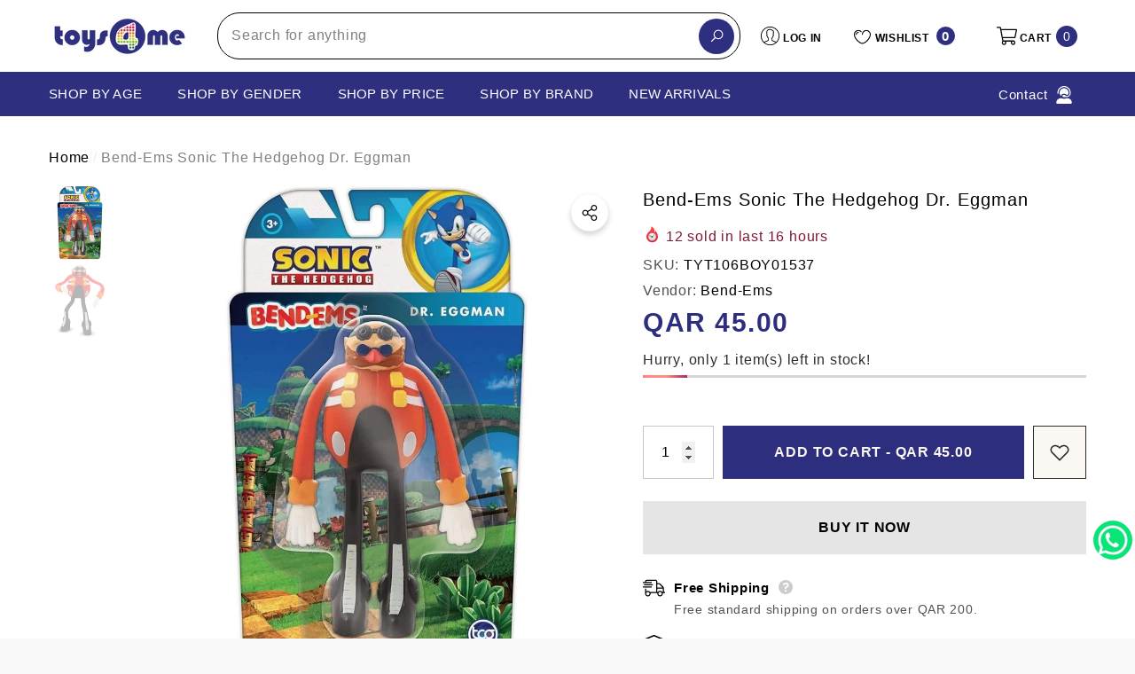

--- FILE ---
content_type: text/html; charset=utf-8
request_url: https://toys4me.com/products/tcg55023be-sonic-the-hh-eggman?variant=47058308333861
body_size: 61003
content:
<!doctype html><html class="no-js" lang="en" >
    <head>
        <meta charset="utf-8">
        <meta http-equiv="X-UA-Compatible" content="IE=edge">
        <meta name="viewport" content="width=device-width,initial-scale=1">
        <meta name="theme-color" content="">
        <link rel="canonical" href="https://toys4me.com/products/tcg55023be-sonic-the-hh-eggman">
        <link canonical-shop-url="https://toys4me.com/"><link rel="icon" type="image/png" href="//toys4me.com/cdn/shop/files/app_icon_947ebe7f-8f7b-4dd2-995c-f368622dc079_32x32.png?v=1738590168"><link rel="preconnect" href="https://cdn.shopify.com" crossorigin><link rel="preconnect" href="https://fonts.shopifycdn.com" crossorigin><title>Bend-Ems Sonic The Hedgehog Dr. Eggman &ndash; Toys4me</title>

        
            <meta name="description" content="The classic 90’s bendable toy returns with characters from Sonic the Hedgehog! These ultra-posable figures feature bendable arms and legs. Ages 3+">
        

        
<meta property="og:site_name" content="Toys4me">
<meta property="og:url" content="https://toys4me.com/products/tcg55023be-sonic-the-hh-eggman">
<meta property="og:title" content="Bend-Ems Sonic The Hedgehog Dr. Eggman">
<meta property="og:type" content="product">
<meta property="og:description" content="The classic 90’s bendable toy returns with characters from Sonic the Hedgehog! These ultra-posable figures feature bendable arms and legs. Ages 3+"><meta property="og:image" content="http://toys4me.com/cdn/shop/files/bms55023_1.jpg?v=1707580634">
    <meta property="og:image:secure_url" content="https://toys4me.com/cdn/shop/files/bms55023_1.jpg?v=1707580634">
    <meta property="og:image:width" content="1000">
    <meta property="og:image:height" content="1000"><meta property="og:price:amount" content="45.00">
    <meta property="og:price:currency" content="QAR"><meta name="twitter:card" content="summary_large_image">
<meta name="twitter:title" content="Bend-Ems Sonic The Hedgehog Dr. Eggman">
<meta name="twitter:description" content="The classic 90’s bendable toy returns with characters from Sonic the Hedgehog! These ultra-posable figures feature bendable arms and legs. Ages 3+">

        <script>window.performance && window.performance.mark && window.performance.mark('shopify.content_for_header.start');</script><meta id="shopify-digital-wallet" name="shopify-digital-wallet" content="/25241583667/digital_wallets/dialog">
<link rel="alternate" hreflang="x-default" href="https://toys4me.com/products/tcg55023be-sonic-the-hh-eggman">
<link rel="alternate" hreflang="en" href="https://toys4me.com/products/tcg55023be-sonic-the-hh-eggman">
<link rel="alternate" hreflang="ar" href="https://toys4me.com/ar/products/tcg55023be-sonic-the-hh-eggman">
<link rel="alternate" type="application/json+oembed" href="https://toys4me.com/products/tcg55023be-sonic-the-hh-eggman.oembed">
<script async="async" src="/checkouts/internal/preloads.js?locale=en-QA"></script>
<script id="shopify-features" type="application/json">{"accessToken":"989d62a351cfdb5e2b84f890f1e1a0c0","betas":["rich-media-storefront-analytics"],"domain":"toys4me.com","predictiveSearch":true,"shopId":25241583667,"locale":"en"}</script>
<script>var Shopify = Shopify || {};
Shopify.shop = "qatartoys4me.myshopify.com";
Shopify.locale = "en";
Shopify.currency = {"active":"QAR","rate":"1.0"};
Shopify.country = "QA";
Shopify.theme = {"name":"toys4me_shopify\/main","id":183756063013,"schema_name":"Halo","schema_version":"3.0.0","theme_store_id":null,"role":"main"};
Shopify.theme.handle = "null";
Shopify.theme.style = {"id":null,"handle":null};
Shopify.cdnHost = "toys4me.com/cdn";
Shopify.routes = Shopify.routes || {};
Shopify.routes.root = "/";</script>
<script type="module">!function(o){(o.Shopify=o.Shopify||{}).modules=!0}(window);</script>
<script>!function(o){function n(){var o=[];function n(){o.push(Array.prototype.slice.apply(arguments))}return n.q=o,n}var t=o.Shopify=o.Shopify||{};t.loadFeatures=n(),t.autoloadFeatures=n()}(window);</script>
<script id="shop-js-analytics" type="application/json">{"pageType":"product"}</script>
<script defer="defer" async type="module" src="//toys4me.com/cdn/shopifycloud/shop-js/modules/v2/client.init-shop-cart-sync_BN7fPSNr.en.esm.js"></script>
<script defer="defer" async type="module" src="//toys4me.com/cdn/shopifycloud/shop-js/modules/v2/chunk.common_Cbph3Kss.esm.js"></script>
<script defer="defer" async type="module" src="//toys4me.com/cdn/shopifycloud/shop-js/modules/v2/chunk.modal_DKumMAJ1.esm.js"></script>
<script type="module">
  await import("//toys4me.com/cdn/shopifycloud/shop-js/modules/v2/client.init-shop-cart-sync_BN7fPSNr.en.esm.js");
await import("//toys4me.com/cdn/shopifycloud/shop-js/modules/v2/chunk.common_Cbph3Kss.esm.js");
await import("//toys4me.com/cdn/shopifycloud/shop-js/modules/v2/chunk.modal_DKumMAJ1.esm.js");

  window.Shopify.SignInWithShop?.initShopCartSync?.({"fedCMEnabled":true,"windoidEnabled":true});

</script>
<script>(function() {
  var isLoaded = false;
  function asyncLoad() {
    if (isLoaded) return;
    isLoaded = true;
    var urls = ["https:\/\/chimpstatic.com\/mcjs-connected\/js\/users\/9813615b2db7ce5e40013f703\/012961609845fe46339010f70.js?shop=qatartoys4me.myshopify.com","\/\/cdn.shopify.com\/s\/files\/1\/0257\/0108\/9360\/t\/85\/assets\/usf-license.js?shop=qatartoys4me.myshopify.com","https:\/\/intg.snapchat.com\/shopify\/shopify-scevent-init.js?id=e19d8e6b-e345-4a42-9b5c-2782aeeb29b5\u0026shop=qatartoys4me.myshopify.com"];
    for (var i = 0; i < urls.length; i++) {
      var s = document.createElement('script');
      s.type = 'text/javascript';
      s.async = true;
      s.src = urls[i];
      var x = document.getElementsByTagName('script')[0];
      x.parentNode.insertBefore(s, x);
    }
  };
  if(window.attachEvent) {
    window.attachEvent('onload', asyncLoad);
  } else {
    window.addEventListener('load', asyncLoad, false);
  }
})();</script>
<script id="__st">var __st={"a":25241583667,"offset":10800,"reqid":"28a2cf57-1e52-45a8-ad4c-f98a743df8a7-1769910219","pageurl":"toys4me.com\/products\/tcg55023be-sonic-the-hh-eggman?variant=47058308333861","u":"59da9f8f59a9","p":"product","rtyp":"product","rid":8782280589605};</script>
<script>window.ShopifyPaypalV4VisibilityTracking = true;</script>
<script id="captcha-bootstrap">!function(){'use strict';const t='contact',e='account',n='new_comment',o=[[t,t],['blogs',n],['comments',n],[t,'customer']],c=[[e,'customer_login'],[e,'guest_login'],[e,'recover_customer_password'],[e,'create_customer']],r=t=>t.map((([t,e])=>`form[action*='/${t}']:not([data-nocaptcha='true']) input[name='form_type'][value='${e}']`)).join(','),a=t=>()=>t?[...document.querySelectorAll(t)].map((t=>t.form)):[];function s(){const t=[...o],e=r(t);return a(e)}const i='password',u='form_key',d=['recaptcha-v3-token','g-recaptcha-response','h-captcha-response',i],f=()=>{try{return window.sessionStorage}catch{return}},m='__shopify_v',_=t=>t.elements[u];function p(t,e,n=!1){try{const o=window.sessionStorage,c=JSON.parse(o.getItem(e)),{data:r}=function(t){const{data:e,action:n}=t;return t[m]||n?{data:e,action:n}:{data:t,action:n}}(c);for(const[e,n]of Object.entries(r))t.elements[e]&&(t.elements[e].value=n);n&&o.removeItem(e)}catch(o){console.error('form repopulation failed',{error:o})}}const l='form_type',E='cptcha';function T(t){t.dataset[E]=!0}const w=window,h=w.document,L='Shopify',v='ce_forms',y='captcha';let A=!1;((t,e)=>{const n=(g='f06e6c50-85a8-45c8-87d0-21a2b65856fe',I='https://cdn.shopify.com/shopifycloud/storefront-forms-hcaptcha/ce_storefront_forms_captcha_hcaptcha.v1.5.2.iife.js',D={infoText:'Protected by hCaptcha',privacyText:'Privacy',termsText:'Terms'},(t,e,n)=>{const o=w[L][v],c=o.bindForm;if(c)return c(t,g,e,D).then(n);var r;o.q.push([[t,g,e,D],n]),r=I,A||(h.body.append(Object.assign(h.createElement('script'),{id:'captcha-provider',async:!0,src:r})),A=!0)});var g,I,D;w[L]=w[L]||{},w[L][v]=w[L][v]||{},w[L][v].q=[],w[L][y]=w[L][y]||{},w[L][y].protect=function(t,e){n(t,void 0,e),T(t)},Object.freeze(w[L][y]),function(t,e,n,w,h,L){const[v,y,A,g]=function(t,e,n){const i=e?o:[],u=t?c:[],d=[...i,...u],f=r(d),m=r(i),_=r(d.filter((([t,e])=>n.includes(e))));return[a(f),a(m),a(_),s()]}(w,h,L),I=t=>{const e=t.target;return e instanceof HTMLFormElement?e:e&&e.form},D=t=>v().includes(t);t.addEventListener('submit',(t=>{const e=I(t);if(!e)return;const n=D(e)&&!e.dataset.hcaptchaBound&&!e.dataset.recaptchaBound,o=_(e),c=g().includes(e)&&(!o||!o.value);(n||c)&&t.preventDefault(),c&&!n&&(function(t){try{if(!f())return;!function(t){const e=f();if(!e)return;const n=_(t);if(!n)return;const o=n.value;o&&e.removeItem(o)}(t);const e=Array.from(Array(32),(()=>Math.random().toString(36)[2])).join('');!function(t,e){_(t)||t.append(Object.assign(document.createElement('input'),{type:'hidden',name:u})),t.elements[u].value=e}(t,e),function(t,e){const n=f();if(!n)return;const o=[...t.querySelectorAll(`input[type='${i}']`)].map((({name:t})=>t)),c=[...d,...o],r={};for(const[a,s]of new FormData(t).entries())c.includes(a)||(r[a]=s);n.setItem(e,JSON.stringify({[m]:1,action:t.action,data:r}))}(t,e)}catch(e){console.error('failed to persist form',e)}}(e),e.submit())}));const S=(t,e)=>{t&&!t.dataset[E]&&(n(t,e.some((e=>e===t))),T(t))};for(const o of['focusin','change'])t.addEventListener(o,(t=>{const e=I(t);D(e)&&S(e,y())}));const B=e.get('form_key'),M=e.get(l),P=B&&M;t.addEventListener('DOMContentLoaded',(()=>{const t=y();if(P)for(const e of t)e.elements[l].value===M&&p(e,B);[...new Set([...A(),...v().filter((t=>'true'===t.dataset.shopifyCaptcha))])].forEach((e=>S(e,t)))}))}(h,new URLSearchParams(w.location.search),n,t,e,['guest_login'])})(!0,!0)}();</script>
<script integrity="sha256-4kQ18oKyAcykRKYeNunJcIwy7WH5gtpwJnB7kiuLZ1E=" data-source-attribution="shopify.loadfeatures" defer="defer" src="//toys4me.com/cdn/shopifycloud/storefront/assets/storefront/load_feature-a0a9edcb.js" crossorigin="anonymous"></script>
<script data-source-attribution="shopify.dynamic_checkout.dynamic.init">var Shopify=Shopify||{};Shopify.PaymentButton=Shopify.PaymentButton||{isStorefrontPortableWallets:!0,init:function(){window.Shopify.PaymentButton.init=function(){};var t=document.createElement("script");t.src="https://toys4me.com/cdn/shopifycloud/portable-wallets/latest/portable-wallets.en.js",t.type="module",document.head.appendChild(t)}};
</script>
<script data-source-attribution="shopify.dynamic_checkout.buyer_consent">
  function portableWalletsHideBuyerConsent(e){var t=document.getElementById("shopify-buyer-consent"),n=document.getElementById("shopify-subscription-policy-button");t&&n&&(t.classList.add("hidden"),t.setAttribute("aria-hidden","true"),n.removeEventListener("click",e))}function portableWalletsShowBuyerConsent(e){var t=document.getElementById("shopify-buyer-consent"),n=document.getElementById("shopify-subscription-policy-button");t&&n&&(t.classList.remove("hidden"),t.removeAttribute("aria-hidden"),n.addEventListener("click",e))}window.Shopify?.PaymentButton&&(window.Shopify.PaymentButton.hideBuyerConsent=portableWalletsHideBuyerConsent,window.Shopify.PaymentButton.showBuyerConsent=portableWalletsShowBuyerConsent);
</script>
<script>
  function portableWalletsCleanup(e){e&&e.src&&console.error("Failed to load portable wallets script "+e.src);var t=document.querySelectorAll("shopify-accelerated-checkout .shopify-payment-button__skeleton, shopify-accelerated-checkout-cart .wallet-cart-button__skeleton"),e=document.getElementById("shopify-buyer-consent");for(let e=0;e<t.length;e++)t[e].remove();e&&e.remove()}function portableWalletsNotLoadedAsModule(e){e instanceof ErrorEvent&&"string"==typeof e.message&&e.message.includes("import.meta")&&"string"==typeof e.filename&&e.filename.includes("portable-wallets")&&(window.removeEventListener("error",portableWalletsNotLoadedAsModule),window.Shopify.PaymentButton.failedToLoad=e,"loading"===document.readyState?document.addEventListener("DOMContentLoaded",window.Shopify.PaymentButton.init):window.Shopify.PaymentButton.init())}window.addEventListener("error",portableWalletsNotLoadedAsModule);
</script>

<script type="module" src="https://toys4me.com/cdn/shopifycloud/portable-wallets/latest/portable-wallets.en.js" onError="portableWalletsCleanup(this)" crossorigin="anonymous"></script>
<script nomodule>
  document.addEventListener("DOMContentLoaded", portableWalletsCleanup);
</script>

<link id="shopify-accelerated-checkout-styles" rel="stylesheet" media="screen" href="https://toys4me.com/cdn/shopifycloud/portable-wallets/latest/accelerated-checkout-backwards-compat.css" crossorigin="anonymous">
<style id="shopify-accelerated-checkout-cart">
        #shopify-buyer-consent {
  margin-top: 1em;
  display: inline-block;
  width: 100%;
}

#shopify-buyer-consent.hidden {
  display: none;
}

#shopify-subscription-policy-button {
  background: none;
  border: none;
  padding: 0;
  text-decoration: underline;
  font-size: inherit;
  cursor: pointer;
}

#shopify-subscription-policy-button::before {
  box-shadow: none;
}

      </style>
<script id="sections-script" data-sections="header-nav-vertical-menu,header-mobile" defer="defer" src="//toys4me.com/cdn/shop/t/32/compiled_assets/scripts.js?v=19557"></script>
<script>window.performance && window.performance.mark && window.performance.mark('shopify.content_for_header.end');</script>
          <script id="usf_filter_translations" type="application/json">{"age_group":{"label":"Age Group", "value":{"new_born___babies__0-12_months_":"(0-12 Months)", "toddler__1-2_years_":"(1-2 Years)", "pre_school__2-4_years_":"(2-4 Years)", "pre_teen__4-12_years_":"(4-12 Years)", "teen__12__years_":"(12+ Years)"}}, "gender":{"label":"Gender", "value":{"boys":"Boys", "girls":"Girls"}}, "brand":{"label":"Brand", "value":{"air_hogs":"Air Hogs", "3d_maker":"3D Maker", "ambassador":"Ambassador", "arcade_games":"Arcade Games", "baby_maziuna":"Baby Maziuna", "baby_secrets":"Baby Secrets", "baby_shark":"Baby Shark", "ania":"Ania", "boley":"Boley", "cayro":"Cayro", "doc_mcstuffins":"Doc McStuffins", "gazillion":"Gazillion", "goo_jitzu":"Goo Jitzu", "jcb":"JCB", "luvabella":"Luvabella", "micro_mutant":"Micro Mutant", "the_smileys":"The Smileys", "tree_fu":"Tree Fu", "trefl":"Trefl", "yokai_watch":"Yokai Watch", "zing_zax":"Zing Zax", "ben10":"Ben10", "big_hero_6":"Big Hero 6", "bugatti":"Bugatti", "bush_baby":"bush baby", "charm_u":"Charm U", "cuddles":"Cuddles", "disney":"Disney", "dohtime":"DoheTime", "doraemon":"Doraemon", "epoch":"Epoch", "feber":"Feber", "fine":"Fine", "fizz_n":"Fizz n", "gif":"GIF", "glitza":"GLITZA", "half_shell_heroes":"Half Shell Heroes", "happy_balloons":"Happy Balloons", "happy_hop":"Happy Hop", "hello_kitty":"Hello Kitty", "high_sierra":"High Sierra", "hot_wheels":"Hot Wheels", "hti_evo":"HTI EVO", "hygienix":"Hygienix", "igloo":"Igloo", "iron_ball":"Iron Ball", "jd_bug":"JD bug", "jhon_adams":"Jhon Adams", "jojo_siwa":"Jojo Siwa", "jumbo_popsicle":"Jumbo Popsicle", "Blow":"blow", "k_s_kids":"K&#39;s Kids", "kidztech":"Kidztech", "lamaze":"Lamze", "laser_x":"Laser X", "leap_frog":"Leap Frog", "leo":"leo", "mad_mattr":"Mad Mattr", "marvel":"Marvel", "moj_moj":"Moj Moj", "mosafer":"Mosafer", "motorise":"Motorise", "new_bright":"New Bright", "orb":"ORB", "orbeez":"Orbeez", "play_visions":"Play Visions", "plush_powe":"Plush Powe", "schleich":"Schleich", "secret_life_of_pets":"Secret life of pets", "simba":"Simba", "skwooshi":"Skwooshi", "smashers":"Smashers", "snow_queen":"Snow Queen", "sonic":"Sonic", "splash_toys":"Splash Toys", "stabilo":"Stabilo", "stretcheez":"Stretcheez", "superman":"Superman", "swimways":"Swimways", "thomas___friends":"Thomas &amp; Freinds", "topps":"Topps", "dickie_toys":"Dickie Toys", "ty":"Ty", "ugly_dolls":"Ugly Dolls", "wreck_royale":"Wreck Royale", "wrestlemania":"Wrestlemenia", "wubble_bubble":"Wubble Bubble", "yo_yo":"YO YO", "zapf":"Zapf", "zuru":"Zuru", "air_warriors":"Air Warriors", "alex_toys":"Alex Toys", "aquabeads":"Aquabeads", "avengers":"Avengers", "b_friends":"B FRIENDS", "baby_alive":"Baby Alive", "babyborn":"Babyborn", "bakugan":"Bakugan", "bambolina":"Bambolina", "barbie":"Barbie", "batman":"Batman", "battat":"Battat", "bestway":"Bestway", "bey_blade":"Bey Blade", "black_widow":"Black Widow", "bruder":"Bruder", "buzz_bee":"Buzz Bee", "capsule_chix":"Capsule Chix", "captain_marvel":"Captain Marvel", "carrera":"Carrera", "chu_chu_tv":"Chu Chu Tv", "clementoni":"Clementoni", "connect_4":"Connect 4", "cry_babies":"Cry Babies", "disney_plush":"Disney Plush", "disney_princess":"Disney Princess", "disney_princess_-_lpl":"Disney Princess - LPL", "dragons":"Dragons", "eastern_jungle_gym":"Eastern Jungle Gym", "ecoiffier":"Ecoiffier", "fingerlings":"Fingerlings", "fisher_price":"Fisher Price", "fortnite":"Fortnite", "frozen":"Frozen", "furreal":"Furreal", "gift_card":"GIft Card", "glitter_girls":"Glitter Girls", "godiva":"Godiva", "goo_goo_galaxy":"Goo Goo Galaxy", "gund":"Gund", "guylian":"Guylian", "hairdorables":"Hairdorables", "hasbro_gaming":"Hasbro Gaming", "hatchimals":"Hatchimals", "hayati_girl":"Hayati Girl", "hazerbaba":"Hazerbaba", "hershey":"Hershey", "hersheys":"Hersheys", "hti-evo":"HTI-EVO", "huffy":"Huffy", "ibrands":"Ibrands", "icebreakers":"Icebreakers", "jakks":"JAKKS", "jc_toys":"Jc Toys", "jigsaw":"Jigsaw", "jo_jo_siwa":"Jo Jo Siwa", "kambly":"Kambly", "keel_toys":"Keel Toys", "keenway":"KeenWay", "kiddieland":"Kiddieland", "kindikids":"Kindikids", "kinetic_sand":"Kinetic Sand", "lego":"Lego", "little_live_pets":"Little Live Pets", "little_pet_shop":"Little Pet Shop", "little_tikes":"Little Tikes", "lol":"Lol", "lotte":"Lotte", "maisto":"Maisto", "maisto_tech":"Maisto Tech", "marbles":"Marbles", "mattel":"Mattel", "meccano":"Meccano", "melissa___doug":"Melissa &amp; Doug", "mga_entertainment":"MGA Entertainment", "microscooter":"Microscooter", "mideer":"Mideer", "monopoly":"Monopoly", "monster_jam":"Monster Jam", "moose_mountain":"Moose Mountain", "my_little_pony":"My Little Pony", "neon_flyer":"Neon Flyer", "nerf":"Nerf", "nintendo":"Nintendo", "nivea":"Nivea", "num_noms":"Num Noms", "oonies":"Oonies", "overwatch":"Overwatch", "owleez":"Owleez", "paw_patrol":"Paw patrol", "peg_perego":"Peg Perego", "pikmi_pops":"Pikmi Pops", "piqoqo":"Piqoqo", "pj_mask":"PJ Mask", "play-doh":"Play-Doh", "plum":"Plum", "power_rangers":"Power Rangers", "razor":"Razor", "risk":"Risk", "royal_baby":"Royal Baby", "shimmer_n_sparkle":"Shimmer N Sparkle", "shopkins":"Shopkins", "sluban":"Sluban", "smart_play":"Smart Play", "smoboy":"Smoboy", "smoby":"Smoby", "so_glow":"So Glow", "speed_stacks":"Speed Stacks", "spider_man":"Spider Man", "spin_master":"Spin Master", "star_wars":"Star Wars", "step_2":"Step 2", "active_fun":"Active Fun", "storck":"Storck", "sylvanian_family":"Sylvanian Family", "teamsterz":"Teamsterz", "the_learning_journey":"The Learning Journey", "tianoor":"Tianoor", "tomy":"TOMY", "top_wing":"Top Wing", "toy_story":"Toy story", "toypro":"Toypro", "transformers":"Transformers", "treasure_x":"Treasure x", "trolls":"TROLLS", "twisty_pets":"Twisty Pets", "twozies":"Twozies", "ulker":"Ulker", "upriser":"Upriser", "varta":"Varta", "walkers":"Walkers", "wildluvs":"Wildluvs", "winfun":"Winfun", "x-shot":"X-Shot", "yulu":"Yulu", "candylocks":"Candylocks", "cool_maker":"Cool Maker", "doctor":"Doctor", "eyeclops":"Eyeclops", "fly_wheels":"Fly Wheels", "gigantosaurus":"gigantosaurus", "gutterball":"Gutterball", "majorette":"Majorette", "musical_instrument":"Musical Instrument", "phoenix_qatar":"Phoenix Qatar", "power_players":"Power Players", "present_pets":"Present Pets", "slime":"Slime", "sunny_bunnies":"Sunny Bunnies", "sylvanian_families":"Sylvanian Families", "wud_trading":"Wud Trading", "y-volution":"Y-volution", "apex":"Apex", "berg":"Berg", "bey_battle":"Bey Battle", "bubble_trouble":"Bubble Trouble", "bunchems":"Bunchems", "craz_art":"Craz Art", "dc":"DC", "demo_duke":"Demo Duke", "discovery":"Discovery", "double_e":"Double E", "driven":"Driven", "for_all":"For all", "funskool":"Funskool", "giggles":"Giggles", "giochi_preziosi":"Giochi preziosi", "goliath":"Goliath", "hands_full":"Hands full", "hyperion":"Hyperion", "imc_toys":"IMC toys", "intex":"Intex", "l_o_l_surprise":"L.O.L Surprise", "masha_and_bear":"Masha_and_Bear", "mondo":"Mondo", "monster_verse":"Monster Verse", "nikko":"Nikki", "our_generation":"Our Generation", "party_popteenies":"Party Popteenies", "playgo":"Playgo", "polesie":"Polesie", "poopsie_surprise":"Poopsie Surprise", "power_treads":"Power Treads", "rainbocorns":"Rainbocorns", "rainbow_high":"Rainbow High", "rainbow_surprise":"Rainbow Surprise", "rastar":"Rastar", "ride_on":"Ride On", "rollplay":"Roll Play", "rubiks":"Rubiks", "secret_crush":"Secret Crush", "sharper_image":"Sharper Image", "traxxas":"Traxxas", "twisty_petz":"Twisty Petz", "udeas":"Udeas", "uno":"Uno", "wowwee":"Wowwee", "yohe_goal":"Yohe Goal", "yoheha":"Yoheha", "mega_bloks":"Mega Bloks", "alive_jr":"Alive Jr"}}, "price":{"label":"Price"}, "sale":{"label":"Mega Toys Sale"}, "product_type":{"label":"Product Type", "value":{"action_toys___figures":"Action Toys Figures", "arts___crafts":"Arts &amp; Crafts", "building___construction":"Building &amp; Construction", "babies_toys":"Babies&#39; Toys", "batteries___accessories":"batteries &amp; accessories", "bikes_trikes___ride-ons":"Bikes, Trikes &amp; Ride-Ons", "cars___vehicles":"Cars &amp; Vehicles", "collectibles":"Collectibles", "dolls___accessories":"Dolls &amp; Accessories", "dress_up___pretend_play":"Dress Up &amp; Pretend Play", "educational_toys":"Educational Toys", "games___puzzles":"Games &amp; Puzzles", "gift_card":"Gift Card", "soft_toys":"Soft Toys", "sports___outdoor":"Sports &amp; Outdoor", "toys_for_adults":"Toys For Adults", "wooden_toys":"Wooden Toys"}}, "collection":{"label":"Collection", "value":{"activity_toys":"Activity Toys", "action_pretend_play":"Action Pretend Play", "activity_games":"Activity Games", "adult_puzzles":"Adult Puzzles", "adult_rc_cars":"Adult RC Cars", "adults_lego":"Adults Lego", "animal_collection___interactive_pets":"Animal Collection &amp; Interactive Pets", "bikes___trikes":"Bikes &amp; Trikes", "board_games":"Board Games", "baby_ride-ons":"Baby Ride-ons", "cards_games":"Cards Games", "cars___cars_playset":"Cars &amp; cars Playset", "collectable_characters":"Collectabke Characters", "collectable_sets":"Collectable Sets", "die_cast_cars":"Die Cast Cars", "diy":"DIY", "dollhouses":"Dollhouses", "dolls_outfits___accessories":"Dolls Outfits &amp; Accessories", "draw___paint":"Draw &amp; Paint", "dress_up___customs":"Dress Up &amp; Customs", "educational_games":"Educational Games", "electrical_scooters":"Electrical Scooters", "electronic_games":"Electronic Games", "inflatable_pool":"Inflatable Pool", "inflatable__bouncers":"Inflatable&amp; Bouncers", "kitchen_sets":"Kitchen Sets", "music___light_toys":"Music &amp; Light Toys", "playmats":"Playmats", "pool_accessories":"Pool Accessories", "push___pull_toys":"Push &amp; Pull Toys", "puzzles":"Puzzles", "rattlers___teethers":"Rattlers &amp; Teethers", "rc_cars_and_trucks":"RC Cars And Trucks", "ride-ons":"Ride-ons", "ride-ons_with_batteries":"Ride-Ons With Batteries", "role-play_sets":"Role-play Sets", "rc_drones___boats":"RC Drones &amp; Boats", "scooters":"Scooters", "stem_toys":"STEM Toys", "surprise_collectable":"Surprise Collectable", "swimming_pools":"Swimming Pools", "trampoline":"Trampoline", "water_parks":"Water Parks"}}}</script>

<script>window._usfTheme={
    id:175239332133,
    name:"Halo",
    version:"3.0.0",
    vendor:"Halothemes",
    applied:1,
    assetUrl:"//toys4me.com/cdn/shop/t/32/assets/usf-boot.js?v=144644633431535125611765360399"
};
window._usfCustomerTags = null;
window._usfCollectionId = null;
window._usfCollectionDefaultSort = null;
window._usfLocale = "en";
window._usfRootUrl = "\/";
window.usf = {
  settings: {"online":1,"version":"1.0.2.4112","shop":"qatartoys4me.myshopify.com","siteId":"49edfc09-be30-439f-873c-0aa8083ddabe","resUrl":"//cdn.shopify.com/s/files/1/0257/0108/9360/t/85/assets/","analyticsApiUrl":"https://svc-0-analytics-usf.hotyon.com/set","searchSvcUrl":"https://svc-0-usf.hotyon.com/","enabledPlugins":["preview-usf","review-shopify","wishlist-wishlistplus","lang-weglot"],"mobileBreakpoint":767,"decimals":2,"decimalDisplay":".","thousandSeparator":",","currency":"QAR","priceLongFormat":"ر.ق {0}","priceFormat":"<span class=money> <span class=qar> QAR </span> {0} </span>","plugins":{},"revision":86784762,"filters":{"filtersHorzStyle":"default","filtersHorzPosition":"left","filtersMobileStyle":"default"},"instantSearch":{"online":1,"searchBoxSelector":"input[name=q]","numOfSuggestions":6,"numOfProductMatches":6,"numOfCollections":4,"numOfPages":4,"layout":"two-columns","productDisplayType":"list","productColumnPosition":"left","productsPerRow":2,"showPopularProducts":1,"numOfPopularProducts":6,"numOfRecentSearches":5},"search":{"online":1,"sortFields":["-date","date","","title","-title","price","-price","-discount"],"searchResultsUrl":"/pages/search-results","more":"infinite","itemsPerPage":28,"imageSizeType":"fixed","imageSize":"600,350","showSearchInputOnSearchPage":1,"showAltImage":1,"showVendor":1,"showSale":1,"showSoldOut":1,"canChangeUrl":1},"collections":{"online":1,"collectionsPageUrl":"/pages/collections"},"filterNavigation":{"showFilterArea":1},"translation_ar":{"search":"Search","latestSearches":"Latest searches","popularSearches":"Popular searches","viewAllResultsFor":"اظهار جميع النتائج ل <span class=\"usf-highlight\">{0}</span>","viewAllResults":"view all results","noMatchesFoundFor":"لا يوجد اي نتائج مطابقة \"<b>{0}</b>\". Please try again with a different term.","productSearchResultWithTermSummary":"<b>{0}</b> النتائج لـ '<b>{1}</b>'","productSearchResultSummary":"<b>{0}</b> منتجات","productSearchNoResults":"<h2>لا يوجد منتجات '<b>{0}</b>'.</h2><p>يمكنك المحاولة مره أخرى – حاول إستخدام أدوات التصفية, أو غير لغة البحث</p>","productSearchNoResultsEmptyTerm":"<h2>لا يوجد نتائج '<b>{0}</b>'.</h2><p>يمكنك المحاولة مره أخرى – حاول إستخدام أدوات التصفية, أو غير لغة البحث</p>","clearAll":"إمسح الكل","clear":"إمسح","clearAllFilters":"Clear all filters","clearFiltersBy":"Clear filters by {0}","filterBy":"Filter by {0}","sort":"Sort","sortBy_r":"Relevance","sortBy_title":"العنوان : أ-ي","sortBy_-title":"العنوان : ي-أ","sortBy_date":"التاريخ : الأقدم - الأجدد","sortBy_-date":"التاريخ : الأجدد - الأقدم","sortBy_price":"السعر : من الأقل للأعلى","sortBy_-price":"الخصم : من الأعلى للأسفل","sortBy_percentSale":"Percent sales: Low to High","sortBy_-percentSale":"Percent sales: High to Low","sortBy_-discount":"الخصم : من الأسف للأعلى","sortBy_bestselling":"الأفضل مبيعا","sortBy_-available":"Inventory: High to Low","sortBy_producttype":"Product Type: A-Z","sortBy_-producttype":"Product Type: Z-A","sortBy_random":"Random","filters":"الترشيحات","filterOptions":"خيارات الترشيح","clearFilterOptions":"مسح كل خيارات الترشيح","youHaveViewed":"تم عرض   {0} من {1} المنتجات","loadMore":"عرض المزيد","loadPrev":"Load previous","productMatches":"نتائج البحث","trending":"Trending","didYouMean":"Sorry, nothing found for '<b>{0}</b>'.<br>Did you mean '<b>{1}</b>'?","searchSuggestions":"اقتراحات البحث","popularSearch":"Popular search","quantity":"الكمية","selectedVariantNotAvailable":"هذا المنتج غير متاح","addToCart":"أضف إلى السلة","seeFullDetails":"إظهار جميع التفاصيل","chooseOptions":"الإختيارات","quickView":"رؤية سريعة","sale":"أسعار جديدة","save":"إحفظ","soldOut":"مباع","viewItems":"رؤية المنتج","more":"المزيد","all":"الكل","prevPage":"Previous page","gotoPage":"Go to page {0}","nextPage":"Next page","from":"From","collections":"Collections","pages":"Pages","sortBy_":"ملائمة"},"translation_en":{"search":"Search","latestSearches":"Latest searches","popularSearches":"Popular searches","viewAllResultsFor":"view all results for <span class=\"usf-highlight\">{0}</span>","viewAllResults":"view all results","noMatchesFoundFor":"No matches found for \"<b>{0}</b>\". Please try again with a different term.","productSearchResultWithTermSummary":"<b>{0}</b> results for '<b>{1}</b>'","productSearchResultSummary":"<b>{0}</b> products","productSearchNoResults":"<h2>No matching for '<b>{0}</b>'.</h2><p>But don't give up – check the filters, spelling or try less specific search terms.</p>","productSearchNoResultsEmptyTerm":"<h2>No results found.</h2><p>But don't give up – check the filters or try less specific terms.</p>","clearAll":"Clear all","clear":"Clear","clearAllFilters":"Clear all filters","clearFiltersBy":"Clear filters by {0}","filterBy":"Filter by {0}","sort":"Sort","sortBy_r":"Relevance","sortBy_title":"Title: A-Z","sortBy_-title":"Title: Z-A","sortBy_date":"Date: Old to New","sortBy_-date":"Date: New to Old","sortBy_price":"Price: Low to High","sortBy_-price":"Price: High to Low","sortBy_percentSale":"Percent sales: Low to High","sortBy_-percentSale":"Percent sales: High to Low","sortBy_-discount":"Discount: High to Low","sortBy_bestselling":"Bestselling","sortBy_-available":"Inventory: High to Low","sortBy_producttype":"Product Type: A-Z","sortBy_-producttype":"Product Type: Z-A","sortBy_random":"Random","filters":"Filters","filterOptions":"Filter options","clearFilterOptions":"Clear all filter options","youHaveViewed":"You've viewed {0} of {1} products","loadMore":"Load more","loadPrev":"Load previous","productMatches":"Product matches","trending":"Trending","didYouMean":"Sorry, nothing found for '<b>{0}</b>'.<br>Did you mean '<b>{1}</b>'?","searchSuggestions":"Search suggestions","popularSearch":"Popular search","quantity":"Quantity","selectedVariantNotAvailable":"The selected variant is not available.","addToCart":"Add to cart","seeFullDetails":"See full details","chooseOptions":"Choose options","quickView":"Quick view","sale":"New Prices","save":"Save","soldOut":"Sold out","viewItems":"View items","more":"More","all":"All","prevPage":"Previous page","gotoPage":"Go to page {0}","nextPage":"Next page","from":"From","collections":"Collections","pages":"Pages","sortBy_":"Relevance","sortBy_option:Denominations":"Denominations: A-Z","sortBy_-option:Denominations":"Denominations: Z-A","sortBy_option:COLOR":"COLOR: A-Z","sortBy_-option:COLOR":"COLOR: Z-A","sortBy_option:Size":"Size: A-Z","sortBy_-option:Size":"Size: Z-A","sortBy_option:color":"color: A-Z","sortBy_-option:color":"color: Z-A","sortBy_option:size_item":"size_item: A-Z","sortBy_-option:size_item":"size_item: Z-A","sortBy_option:volume":"volume: A-Z","sortBy_-option:volume":"volume: Z-A"}}
}
window._usfGetProductDescription = 1;
</script>
<script src="//toys4me.com/cdn/shop/t/32/assets/usf-boot.js?v=144644633431535125611765360399" async></script>


        <style type="text/css" media="screen">
            
    


@import url('https://fonts.googleapis.com/css?family=Jost:300,300i,400,400i,500,500i,600,600i,700,700i,800,800i,900,900i&display=swap');



    @font-face {
  font-family: Quicksand;
  font-weight: 400;
  font-style: normal;
  font-display: swap;
  src: url("//toys4me.com/cdn/fonts/quicksand/quicksand_n4.bf8322a9d1da765aa396ad7b6eeb81930a6214de.woff2") format("woff2"),
       url("//toys4me.com/cdn/fonts/quicksand/quicksand_n4.fa4cbd232d3483059e72b11f7239959a64c98426.woff") format("woff");
}



:root {
    
        --font-1-family: "system_ui", -apple-system, 'Segoe UI', Roboto, 'Helvetica Neue', 'Noto Sans', 'Liberation Sans', Arial, sans-serif, 'Apple Color Emoji', 'Segoe UI Emoji', 'Segoe UI Symbol', 'Noto Color Emoji';
        --font-1-style: normal;
        --font-1-weight: 400;
    
    
        --font-2-family: Jost, -apple-system, 'Segoe UI', Roboto, 'Helvetica Neue', 'Noto Sans', 'Liberation Sans', Arial, sans-serif, 'Apple Color Emoji', 'Segoe UI Emoji', 'Segoe UI Symbol', 'Noto Color Emoji';
        --font-2-style: normal;
        --font-2-weight: normal;
    
    
        --font-3-family: Quicksand, sans-serif;
        --font-3-style: normal;
        --font-3-weight: 400;
    

    
        --font-body-family: var(--font-1-family);
        --font-body-style: var(--font-1-style);
        --font-body-weight: var(--font-1-weight);
    

    
        --font-heading-family: var(--font-1-family);
        --font-heading-style: var(--font-1-style);
        --font-heading-weight: var(--font-1-weight);
    

    
        --font-page-title-family: var(--font-1-family);
        --font-page-title-style: var(--font-1-style);
        --font-page-title-weight: var(--font-1-weight);
    --color-text: #000000;
    --color-text2: #505050;
    --color-global: #BC1B3B;
    --color-global-bg: #FFFFFF;
    --color-global-darken: #e6e6e6;
    --color-white: #FFFFFF;
    --color-grey: #808080;
    --color-black: #202020;
    --color-base-text-rgb: 0, 0, 0;
    --color-base-text2-rgb: 80, 80, 80;
    --color-background: #f9f9f9;
    --color-background-rgb: 249, 249, 249;
    --color-background-hsl: 0, 0%, 98%;
    --color-background-overylay: rgba(249, 249, 249, 0.9);
    --color-link: #000000;
    --color-link-hover: #FF0033;
    --color-error: #D93333;
    --color-error-bg: #FCEEEE;
    --color-success: #5A5A5A;
    --color-success-bg: #DFF0D8;
    --color-info: #202020;
    --color-info-bg: #FFF2DD;
    --color-background-10 : #e0e0e0;
    --color-background-20 : #c7c7c7;
    --color-background-30 : #aeaeae;
    --color-background-50 : #7d7d7d;
    --color-background-global : #db8a9a;

    --font-size: 16px;
    --font-weight: 400;
    --font-weight-light: 300;
    --font-weight-normal: 400;
    --font-weight-medium: 500;
    --font-weight-semibold: 600;
    --font-weight-bold: 700;
    --font-weight-bolder: 800;
    --font-weight-black: 900;
    --line-height: 1.5;
    --letter-spacing: 0.05em;

    --header-font-size: 25px;
    
        --header-tablet-font-size: 25px;
        --header-sm-tablet-font-size: 25px;
    
    --header-mobile-font-size: 23px;
    --header-font-weight: 600;
    --header-text-transform: capitalize;
    --header-color: #000000;

    --page-title-font-size: 30px;
    --page-title-mobile-font-size: 30px;
    --page-title-font-weight: 700;
    --page-title-text-transform: uppercase;
    --page-title-color: #000000;

    
        --btn-font-name: var(--font-1-family);
    
    --btn-font-size: 16px;
    --btn-font-weight: 700;
    --btn-text-transform: uppercase;
    --btn-border-width: 1px;
    --btn-border-style: solid;
    --btn-border-radius: 0px;
    --btn-padding-top: 17px;
    --btn-padding-bottom: 17px;
    --btn-box-shadow: none;
    --btn-min-height: 60px;
    --btn-1-color: #FFFFFF;
    --btn-1-bg: #2e2e7f;
    --btn-1-border: #2e2e7f;
    --btn-1-color-hover: #FFFFFF;
    --btn-1-bg-hover: #2e2e7f;
    --btn-1-border-hover: #2e2e7f;
    --btn-2-color: #000000;
    --btn-2-bg: #FFFFFF;
    --btn-2-border: #2e2e7f;
    --btn-2-color-hover: #FFFFFF;
    --btn-2-bg-hover: #2e2e7f;
    --btn-2-border-hover: #2e2e7f;
    --btn-3-color: #FFFFFF;
    --btn-3-bg: #191919;
    --btn-3-border: #808080;
    --btn-3-color-hover: #000000;
    --btn-3-bg-hover: #808080;
    --btn-3-border-hover: #808080;
    --btn-4-color: #FFFFFF;
    --btn-4-bg: #2e2e7f;
    --btn-4-border: #2e2e7f;
    --btn-4-color-hover: #FFFFFF;
    --btn-4-bg-hover: #000000;
    --btn-4-border-hover: #000000;
    --btn-5-color: #000000;
    --btn-5-bg: #E5E5E5;
    --btn-5-border: #E5E5E5;
    --btn-5-color-hover: #FFFFFF;
    --btn-5-bg-hover: #000000;
    --btn-5-border-hover: #000000;
    --btn-6-color: #000000;
    --btn-6-bg: linear-gradient(90deg, rgba(115, 255, 172, 1), rgba(212, 255, 63, 1) 51%, rgba(115, 255, 172, 1) 100%);
    --btn-6-color-hover: #FFFFFF;
    --btn-7-color: #ffffff;
    --btn-7-bg: #000000;
    --btn-7-border: linear-gradient(90deg, rgba(115, 255, 172, 1), rgba(212, 255, 63, 1) 100%);
    --btn-7-color-hover: #000000;
    --btn-8-color: #000000;
    --btn-8-bg: linear-gradient(90deg, rgba(115, 255, 172, 1), rgba(212, 255, 63, 1) 51%, rgba(115, 255, 172, 1) 100%);
    --btn-8-color-hover: #FFFFFF;
    --btn-8-bg-hover: #000000;

    --anchor-transition: all ease .3s;
    --bg-white: #ffffff;
    --bg-black: #000000;
    --bg-grey: #808080;
    --icon: var(--color-text);
    --duration-short: 100ms;
    --duration-default: 250ms;
    --duration-long: 500ms;
    --duration-longer: 600ms;
    --cubic: cubic-bezier(0.5, 1, 0.89, 1);

    --form-input-bg: #ffffff;
    --form-input-border: #c7c7c7;
    --form-input-color: #000000;;
    --form-input-placeholder: #808080;
    --form-label: #000000;
    --form-label-checkbox-before-border: #808080;
    --form-label-checkbox-before-bg: transparent;
    --form-label-checkbox-before-border-checked: #808080;
    --form-label-checkbox-before-bg-checked: #808080;

    --new-badge-color: #010101;
    --new-badge-bg: #FFFFFF;
    --sale-badge-color: #f9f9f9;
    --sale-badge-bg: #D12442;
    --sold-out-badge-color: #808080;
    --sold-out-badge-bg: #FFFFFF;
    --custom-badge-color: #010101;
    --custom-badge-bg: #FFFFFF;
    --bundle-badge-color: #010101;
    --bundle-badge-bg: #FFFFFF;
    --badge-text-transform : uppercase;
    --product-card-bg : ;--product-title-font: var(--font-1-family);--product-title-font-size : 16px;
    --product-title-font-weight : 400;
    --product-title-line-text : 2;
    --product-title-text-transform : capitalize;
    --product-title-color : #505050;
    --product-title-color-hover : #505050;
    --product-vendor-font-size : 16px;
    --product-vendor-font-weight : 700;
    --product-vendor-text-transform : capitalize;
    --product-vendor-color : #010101;
    --product-price-font-size : 18px;
    --product-price-font-weight : 700;
    --product-price-compare-font-size : 14px;
    --product-price-compare-font-weight : 400;
    --product-price-color : #010101;
    --product-sale-price-color : #D12442;
    --product-compare-price-color : #808080;
    --product-review-full-color : #000000;
    --product-review-empty-color : #A4A4A4;
    --product-swatch-border : transparent;
    --product-swatch-border-active : #808080;
    --product-wishlist-color : #000000;
    --product-wishlist-bg : #FFFFFF;
    --product-wishlist-color-added : #D12442;
    --product-wishlist-bg-added : #FFFFFF;
    --product-compare-color : #000000;
    --product-compare-bg : #FFFFFF;
    --product-compare-color-added : #D12442;
    --product-compare-bg-added : #FFFFFF;
    --product-quick-view-color : #000000;
    --product-quick-view-bg : #FFFFFF;
    --product-quick-view-color-hover : #FFFFFF;
    --product-quick-view-bg-hover : #000000;--product-action-font: var(--font-1-family);--product-action-font-size : 16px;
    --product-action-font-weight : 700;
    --product-action-color : #FFFFFF;
    --product-action-text-transform : uppercase;
    --product-action-bg : #000000;
    --product-action-border : #000000;
    --product-action-color-hover : #FFFFFF;
    --product-action-bg-hover : #131363;
    --product-action-border-hover : #131363;
    --product-action-min-height: 60.0px;
    --product-attr-font-size: 11px;
    --product-attr-font-weight: 400;
    --product-attr-color: #787878;
    --product-attr-text-transform: uppercase;--cart-item-bg : #FFFFFF;
        --cart-item-border : #E6E6E6;
        --cart-item-border-width : 1px;
        --cart-item-border-style : solid;
        --cart-item-object-fit : cover;
        --free-shipping-height : 10px;
        --free-shipping-color : #808080;
        --free-shipping-color-2 : #D12442;
        --free-shipping-bg : #a9a9a9;
        --free-shipping-border : #a9a9a9;
        --free-shipping-borderw : 0px;
        --free-shipping-bg-1: #D12442;
        --free-shipping-bg-2: #FF5431;
        --free-shipping-bg-3: #69C69C;
        --free-shipping-bg-4: #69C69C;
        --free-shipping-min-height : 44.0px;
    

    --swatch-border : transparent;
    --swatch-border-active : #808080;
    --variant-bg : #FFFFFF;
    --variant-color : #000000;
    --variant-border : #c7c7c7;
    --variant-bg-active : #000000;
    --variant-color-active : #FFFFFF;
    --variant-border-active : #000000;

    --lookbook-point-bg: #000000;
    --lookbook-point-bg-2: rgba(0, 0, 0, 0.5);
    --lookbook-point-border: #D8D8D8;
    --lookbook-point-border-2: rgba(216, 216, 216, 0.5);
    --lookbook-point-color: #FFFFFF;
    --blockquote-bg: #FFFFFF;
    --blockquote-color: #000000;

    --image-border: 0px;

    
}
            *,
*::before,
*::after {
    box-sizing: inherit;
}

html {
    box-sizing: border-box;
    font-size: 62.5%;
    height: 100%;
}

body {
    display: grid;
    grid-template-rows: auto auto 1fr auto;
    grid-template-columns: 100%;
    min-height: 100%;
    font-family: var(--font-body-family);
    font-style: var(--font-body-style);
    font-weight: var(--font-body-weight);
    line-height: var(--line-height);
    letter-spacing: var(--letter-spacing);
}

img{
    height: auto;
}


        </style>

        <link href="//toys4me.com/cdn/shop/t/32/assets/base.css?v=145675179749190338921767854447" rel="stylesheet" type="text/css" media="all" /><link rel="preload" as="font" href="//toys4me.com/cdn/fonts/quicksand/quicksand_n4.bf8322a9d1da765aa396ad7b6eeb81930a6214de.woff2" type="font/woff2" crossorigin><script>
            document.documentElement.className = document.documentElement.className.replace('no-js', 'js');
            if (Shopify.designMode) {
                document.documentElement.classList.add('shopify-design-mode');
            }
        </script>
      <meta name="google-site-verification" content="Eck2LNDW4Lmhd7XvGtYV87IdOq8jPsn6ohOdy2HYBbo" />
      
    <!-- BEGIN app block: shopify://apps/langshop/blocks/sdk/84899e01-2b29-42af-99d6-46d16daa2111 --><!-- BEGIN app snippet: config --><script type="text/javascript">
    /** Workaround for backward compatibility with old versions of localized themes */
    if (window.LangShopConfig && window.LangShopConfig.themeDynamics && window.LangShopConfig.themeDynamics.length) {
        themeDynamics = window.LangShopConfig.themeDynamics;
    } else {
        themeDynamics = [];
    }

    window.LangShopConfig = {
    "currentLanguage": "en",
    "currentCurrency": "qar",
    "currentCountry": "QA",
    "shopifyLocales": [{"code":"en","name":"English","endonym_name":"English","rootUrl":"\/"},{"code":"ar","name":"Arabic","endonym_name":"العربية","rootUrl":"\/ar"}    ],
    "shopifyCountries": [{"code":"QA","name":"Qatar", "currency":"QAR"}    ],
    "shopifyCurrencies": ["QAR"],
    "originalLanguage": {"code":"en","title":"English","icon":"https:\/\/cdn.shopify.com\/s\/files\/1\/0252\/4158\/3667\/t\/12\/assets\/usa-flag.jpg?v=1590653241","published":true},
    "targetLanguages": [{"code":"ar","title":"Arabic","icon":"https:\/\/cdn.shopify.com\/s\/files\/1\/0252\/4158\/3667\/t\/12\/assets\/qatar-flag.jpg?v=1590653217","published":true}],
    "languagesSwitchers": {"languageCurrency":{"status":"admin-only","desktop":{"isActive":true,"generalCustomize":{"template":null,"displayed":"language-currency","language":"name","languageFlag":true,"currency":"code","currencyFlag":true,"switcher":"relative","position":"top-left","verticalSliderValue":15,"verticalSliderDimension":"px","horizontalSliderValue":15,"horizontalSliderDimension":"px"},"advancedCustomize":{"switcherStyle":{"flagRounding":0,"flagRoundingDimension":"px","flagPosition":"left","backgroundColor":"#FFFFFF","padding":{"left":16,"top":14,"right":16,"bottom":14},"paddingDimension":"px","fontSize":18,"fontSizeDimension":"px","fontFamily":"inherit","fontColor":"#202223","borderWidth":40,"borderWidthDimension":"px","borderRadius":0,"borderRadiusDimension":"px","borderColor":"#FFFFFF"},"dropDownStyle":{"backgroundColor":"#FFFFFF","padding":{"left":16,"top":12,"right":16,"bottom":12},"paddingDimension":"px","fontSize":18,"fontSizeDimension":"px","fontFamily":"inherit","fontColor":"#202223","borderWidth":0,"borderWidthDimension":"px","borderRadius":0,"borderRadiusDimension":"px","borderColor":"#FFFFFF"},"arrow":{"size":6,"sizeDimension":"px","color":"#1D1D1D"}}},"mobile":{"isActive":true,"sameAsDesktop":false,"generalCustomize":{"template":null,"displayed":"language","language":"name","languageFlag":true,"currency":"code","currencyFlag":true,"switcher":"relative","position":"top-left","verticalSliderValue":15,"verticalSliderDimension":"px","horizontalSliderValue":15,"horizontalSliderDimension":"px"},"advancedCustomize":{"switcherStyle":{"flagRounding":0,"flagRoundingDimension":"px","flagPosition":"left","backgroundColor":"#FFFFFF","padding":{"left":16,"top":14,"right":16,"bottom":14},"paddingDimension":"px","fontSize":18,"fontSizeDimension":"px","fontFamily":"inherit","fontColor":"#202223","borderWidth":0,"borderWidthDimension":"px","borderRadius":0,"borderRadiusDimension":"px","borderColor":"#FFFFFF"},"dropDownStyle":{"backgroundColor":"#FFFFFF","padding":{"left":16,"top":12,"right":16,"bottom":12},"paddingDimension":"px","fontSize":18,"fontSizeDimension":"px","fontFamily":"inherit","fontColor":"#202223","borderWidth":0,"borderWidthDimension":"px","borderRadius":0,"borderRadiusDimension":"px","borderColor":"#FFFFFF"},"arrow":{"size":6,"sizeDimension":"px","color":"#1D1D1D"}}}},"autoDetection":{"status":"admin-only","alertType":"popup","popupContainer":{"position":"center","backgroundColor":"#FFFFFF","width":700,"widthDimension":"px","padding":{"left":20,"top":20,"right":20,"bottom":20},"paddingDimension":"px","borderWidth":0,"borderWidthDimension":"px","borderRadius":8,"borderRadiusDimension":"px","borderColor":"#FFFFFF","fontSize":18,"fontSizeDimension":"px","fontFamily":"inherit","fontColor":"#202223"},"bannerContainer":{"position":"top","backgroundColor":"#FFFFFF","width":8,"widthDimension":"px","padding":{"left":20,"top":20,"right":20,"bottom":20},"paddingDimension":"px","borderWidth":0,"borderWidthDimension":"px","borderRadius":8,"borderRadiusDimension":"px","borderColor":"#FFFFFF","fontSize":18,"fontSizeDimension":"px","fontFamily":"inherit","fontColor":"#202223"},"selectorContainer":{"backgroundColor":"#FFFFFF","padding":{"left":8,"top":8,"right":8,"bottom":8},"paddingDimension":"px","borderWidth":0,"borderWidthDimension":"px","borderRadius":8,"borderRadiusDimension":"px","borderColor":"#FFFFFF","fontSize":18,"fontSizeDimension":"px","fontFamily":"inherit","fontColor":"#202223"},"button":{"backgroundColor":"#FFFFFF","padding":{"left":8,"top":8,"right":8,"bottom":8},"paddingDimension":"px","borderWidth":0,"borderWidthDimension":"px","borderRadius":8,"borderRadiusDimension":"px","borderColor":"#FFFFFF","fontSize":18,"fontSizeDimension":"px","fontFamily":"inherit","fontColor":"#202223"},"closeIcon":{"size":16,"sizeDimension":"px","color":"#1D1D1D"}}},
    "defaultCurrency": {"code":"qar","title":"Qatari Rial","icon":null,"rate":3.6407,"formatWithCurrency":"QAR {{amount}}","formatWithoutCurrency":"QAR {{amount}}"},
    "targetCurrencies": [],
    "currenciesSwitchers": [{"id":70834911,"title":null,"type":"dropdown","display":"all","position":"bottom-left","offset":"10px","shortTitles":false,"icons":"rounded","sprite":"flags","defaultStyles":true,"devices":{"mobile":{"visible":true,"minWidth":null,"maxWidth":{"value":480,"dimension":"px"}},"tablet":{"visible":true,"minWidth":{"value":481,"dimension":"px"},"maxWidth":{"value":1023,"dimension":"px"}},"desktop":{"visible":true,"minWidth":{"value":1024,"dimension":"px"},"maxWidth":null}},"styles":{"dropdown":{"activeContainer":{"padding":{"top":{"value":8,"dimension":"px"},"right":{"value":10,"dimension":"px"},"bottom":{"value":8,"dimension":"px"},"left":{"value":10,"dimension":"px"}},"background":"rgba(255,255,255,.95)","borderRadius":{"topLeft":{"value":0,"dimension":"px"},"topRight":{"value":0,"dimension":"px"},"bottomLeft":{"value":0,"dimension":"px"},"bottomRight":{"value":0,"dimension":"px"}},"borderTop":{"color":"rgba(224, 224, 224, 1)","style":"solid","width":{"value":1,"dimension":"px"}},"borderRight":{"color":"rgba(224, 224, 224, 1)","style":"solid","width":{"value":1,"dimension":"px"}},"borderBottom":{"color":"rgba(224, 224, 224, 1)","style":"solid","width":{"value":1,"dimension":"px"}},"borderLeft":{"color":"rgba(224, 224, 224, 1)","style":"solid","width":{"value":1,"dimension":"px"}}},"activeContainerHovered":null,"activeItem":{"fontSize":{"value":13,"dimension":"px"},"fontFamily":"Open Sans","color":"rgba(39, 46, 49, 1)"},"activeItemHovered":null,"activeItemIcon":{"offset":{"value":10,"dimension":"px"},"position":"left"},"dropdownContainer":{"animation":"sliding","background":"rgba(255,255,255,.95)","borderRadius":{"topLeft":{"value":0,"dimension":"px"},"topRight":{"value":0,"dimension":"px"},"bottomLeft":{"value":0,"dimension":"px"},"bottomRight":{"value":0,"dimension":"px"}},"borderTop":{"color":"rgba(224, 224, 224, 1)","style":"solid","width":{"value":1,"dimension":"px"}},"borderRight":{"color":"rgba(224, 224, 224, 1)","style":"solid","width":{"value":1,"dimension":"px"}},"borderBottom":{"color":"rgba(224, 224, 224, 1)","style":"solid","width":{"value":1,"dimension":"px"}},"borderLeft":{"color":"rgba(224, 224, 224, 1)","style":"solid","width":{"value":1,"dimension":"px"}},"padding":{"top":{"value":0,"dimension":"px"},"right":{"value":0,"dimension":"px"},"bottom":{"value":0,"dimension":"px"},"left":{"value":0,"dimension":"px"}}},"dropdownContainerHovered":null,"dropdownItem":{"padding":{"top":{"value":8,"dimension":"px"},"right":{"value":10,"dimension":"px"},"bottom":{"value":8,"dimension":"px"},"left":{"value":10,"dimension":"px"}},"fontSize":{"value":13,"dimension":"px"},"fontFamily":"Open Sans","color":"rgba(39, 46, 49, 1)"},"dropdownItemHovered":{"color":"rgba(27, 160, 227, 1)"},"dropdownItemIcon":{"position":"left","offset":{"value":10,"dimension":"px"}},"arrow":{"color":"rgba(39, 46, 49, 1)","position":"right","offset":{"value":20,"dimension":"px"},"size":{"value":6,"dimension":"px"}}},"inline":{"container":{"background":"rgba(255,255,255,.95)","borderRadius":{"topLeft":{"value":4,"dimension":"px"},"topRight":{"value":4,"dimension":"px"},"bottomLeft":{"value":4,"dimension":"px"},"bottomRight":{"value":4,"dimension":"px"}},"borderTop":{"color":"rgba(224, 224, 224, 1)","style":"solid","width":{"value":1,"dimension":"px"}},"borderRight":{"color":"rgba(224, 224, 224, 1)","style":"solid","width":{"value":1,"dimension":"px"}},"borderBottom":{"color":"rgba(224, 224, 224, 1)","style":"solid","width":{"value":1,"dimension":"px"}},"borderLeft":{"color":"rgba(224, 224, 224, 1)","style":"solid","width":{"value":1,"dimension":"px"}}},"containerHovered":null,"item":{"background":"transparent","padding":{"top":{"value":8,"dimension":"px"},"right":{"value":10,"dimension":"px"},"bottom":{"value":8,"dimension":"px"},"left":{"value":10,"dimension":"px"}},"fontSize":{"value":13,"dimension":"px"},"fontFamily":"Open Sans","color":"rgba(39, 46, 49, 1)"},"itemHovered":{"background":"rgba(245, 245, 245, 1)","color":"rgba(39, 46, 49, 1)"},"itemActive":{"background":"rgba(245, 245, 245, 1)","color":"rgba(27, 160, 227, 1)"},"itemIcon":{"position":"left","offset":{"value":10,"dimension":"px"}}},"ios":{"activeContainer":{"padding":{"top":{"value":0,"dimension":"px"},"right":{"value":0,"dimension":"px"},"bottom":{"value":0,"dimension":"px"},"left":{"value":0,"dimension":"px"}},"background":"rgba(255,255,255,.95)","borderRadius":{"topLeft":{"value":0,"dimension":"px"},"topRight":{"value":0,"dimension":"px"},"bottomLeft":{"value":0,"dimension":"px"},"bottomRight":{"value":0,"dimension":"px"}},"borderTop":{"color":"rgba(224, 224, 224, 1)","style":"solid","width":{"value":1,"dimension":"px"}},"borderRight":{"color":"rgba(224, 224, 224, 1)","style":"solid","width":{"value":1,"dimension":"px"}},"borderBottom":{"color":"rgba(224, 224, 224, 1)","style":"solid","width":{"value":1,"dimension":"px"}},"borderLeft":{"color":"rgba(224, 224, 224, 1)","style":"solid","width":{"value":1,"dimension":"px"}}},"activeContainerHovered":null,"activeItem":{"fontSize":{"value":13,"dimension":"px"},"fontFamily":"Open Sans","color":"rgba(39, 46, 49, 1)","padding":{"top":{"value":8,"dimension":"px"},"right":{"value":10,"dimension":"px"},"bottom":{"value":8,"dimension":"px"},"left":{"value":10,"dimension":"px"}}},"activeItemHovered":null,"activeItemIcon":{"position":"left","offset":{"value":10,"dimension":"px"}},"modalOverlay":{"background":"rgba(0, 0, 0, 0.7)"},"wheelButtonsContainer":{"background":"rgba(255, 255, 255, 1)","padding":{"top":{"value":8,"dimension":"px"},"right":{"value":10,"dimension":"px"},"bottom":{"value":8,"dimension":"px"},"left":{"value":10,"dimension":"px"}},"borderTop":{"color":"rgba(224, 224, 224, 1)","style":"solid","width":{"value":0,"dimension":"px"}},"borderRight":{"color":"rgba(224, 224, 224, 1)","style":"solid","width":{"value":0,"dimension":"px"}},"borderBottom":{"color":"rgba(224, 224, 224, 1)","style":"solid","width":{"value":1,"dimension":"px"}},"borderLeft":{"color":"rgba(224, 224, 224, 1)","style":"solid","width":{"value":0,"dimension":"px"}}},"wheelCloseButton":{"fontSize":{"value":14,"dimension":"px"},"fontFamily":"Open Sans","color":"rgba(39, 46, 49, 1)","fontWeight":"bold"},"wheelCloseButtonHover":null,"wheelSubmitButton":{"fontSize":{"value":14,"dimension":"px"},"fontFamily":"Open Sans","color":"rgba(39, 46, 49, 1)","fontWeight":"bold"},"wheelSubmitButtonHover":null,"wheelPanelContainer":{"background":"rgba(255, 255, 255, 1)"},"wheelLine":{"borderTop":{"color":"rgba(224, 224, 224, 1)","style":"solid","width":{"value":1,"dimension":"px"}},"borderRight":{"color":"rgba(224, 224, 224, 1)","style":"solid","width":{"value":0,"dimension":"px"}},"borderBottom":{"color":"rgba(224, 224, 224, 1)","style":"solid","width":{"value":1,"dimension":"px"}},"borderLeft":{"color":"rgba(224, 224, 224, 1)","style":"solid","width":{"value":0,"dimension":"px"}}},"wheelItem":{"background":"transparent","padding":{"top":{"value":8,"dimension":"px"},"right":{"value":10,"dimension":"px"},"bottom":{"value":8,"dimension":"px"},"left":{"value":10,"dimension":"px"}},"fontSize":{"value":13,"dimension":"px"},"fontFamily":"Open Sans","color":"rgba(39, 46, 49, 1)","justifyContent":"flex-start"},"wheelItemIcon":{"position":"left","offset":{"value":10,"dimension":"px"}}},"modal":{"activeContainer":{"padding":{"top":{"value":0,"dimension":"px"},"right":{"value":0,"dimension":"px"},"bottom":{"value":0,"dimension":"px"},"left":{"value":0,"dimension":"px"}},"background":"rgba(255,255,255,.95)","borderRadius":{"topLeft":{"value":0,"dimension":"px"},"topRight":{"value":0,"dimension":"px"},"bottomLeft":{"value":0,"dimension":"px"},"bottomRight":{"value":0,"dimension":"px"}},"borderTop":{"color":"rgba(224, 224, 224, 1)","style":"solid","width":{"value":1,"dimension":"px"}},"borderRight":{"color":"rgba(224, 224, 224, 1)","style":"solid","width":{"value":1,"dimension":"px"}},"borderBottom":{"color":"rgba(224, 224, 224, 1)","style":"solid","width":{"value":1,"dimension":"px"}},"borderLeft":{"color":"rgba(224, 224, 224, 1)","style":"solid","width":{"value":1,"dimension":"px"}}},"activeContainerHovered":null,"activeItem":{"fontSize":{"value":13,"dimension":"px"},"fontFamily":"Open Sans","color":"rgba(39, 46, 49, 1)","padding":{"top":{"value":8,"dimension":"px"},"right":{"value":10,"dimension":"px"},"bottom":{"value":8,"dimension":"px"},"left":{"value":10,"dimension":"px"}}},"activeItemHovered":null,"activeItemIcon":{"position":"left","offset":{"value":10,"dimension":"px"}},"modalOverlay":{"background":"rgba(0, 0, 0, 0.7)"},"modalContent":{"animation":"sliding-down","background":"rgba(255, 255, 255, 1)","maxHeight":{"value":80,"dimension":"vh"},"maxWidth":{"value":80,"dimension":"vw"},"width":{"value":320,"dimension":"px"}},"modalContentHover":null,"modalItem":{"reverseElements":true,"fontSize":{"value":11,"dimension":"px"},"fontFamily":"Open Sans","color":"rgba(102, 102, 102, 1)","textTransform":"uppercase","fontWeight":"bold","justifyContent":"space-between","letterSpacing":{"value":3,"dimension":"px"},"padding":{"top":{"value":20,"dimension":"px"},"right":{"value":26,"dimension":"px"},"bottom":{"value":20,"dimension":"px"},"left":{"value":26,"dimension":"px"}}},"modalItemIcon":{"offset":{"value":20,"dimension":"px"}},"modalItemRadio":{"size":{"value":20,"dimension":"px"},"offset":{"value":20,"dimension":"px"},"color":"rgba(193, 202, 202, 1)"},"modalItemHovered":{"background":"rgba(255, 103, 99, 0.5)","color":"rgba(254, 236, 233, 1)"},"modalItemHoveredRadio":{"size":{"value":20,"dimension":"px"},"offset":{"value":20,"dimension":"px"},"color":"rgba(254, 236, 233, 1)"},"modalActiveItem":{"fontSize":{"value":15,"dimension":"px"},"color":"rgba(254, 236, 233, 1)","background":"rgba(255, 103, 99, 1)"},"modalActiveItemRadio":{"size":{"value":24,"dimension":"px"},"offset":{"value":18,"dimension":"px"},"color":"rgba(255, 255, 255, 1)"},"modalActiveItemHovered":null,"modalActiveItemHoveredRadio":null},"select":{"container":{"background":"rgba(255,255,255, 1)","borderRadius":{"topLeft":{"value":4,"dimension":"px"},"topRight":{"value":4,"dimension":"px"},"bottomLeft":{"value":4,"dimension":"px"},"bottomRight":{"value":4,"dimension":"px"}},"borderTop":{"color":"rgba(204, 204, 204, 1)","style":"solid","width":{"value":1,"dimension":"px"}},"borderRight":{"color":"rgba(204, 204, 204, 1)","style":"solid","width":{"value":1,"dimension":"px"}},"borderBottom":{"color":"rgba(204, 204, 204, 1)","style":"solid","width":{"value":1,"dimension":"px"}},"borderLeft":{"color":"rgba(204, 204, 204, 1)","style":"solid","width":{"value":1,"dimension":"px"}}},"text":{"padding":{"top":{"value":5,"dimension":"px"},"right":{"value":8,"dimension":"px"},"bottom":{"value":5,"dimension":"px"},"left":{"value":8,"dimension":"px"}},"fontSize":{"value":13,"dimension":"px"},"fontFamily":"Open Sans","color":"rgba(39, 46, 49, 1)"}}},"disabled":false}],
    "languageDetection": "browser",
    "languagesCountries": [{"code":"en","countries":["as","ai","ag","ar","aw","au","bs","bd","bb","bz","bm","bw","br","io","bn","kh","cm","ca","ky","cx","cc","ck","cr","cy","dk","dm","et","fk","fj","gm","gh","gi","gr","gl","gd","gu","gg","gy","hk","is","in","id","ie","im","jm","je","ke","ki","kr","la","ls","lr","my","mv","mt","mh","mu","fm","mc","ms","na","nr","np","an","nz","ni","ng","nu","nf","mp","pk","pw","pa","pg","ph","pn","pr","rw","sh","kn","lc","vc","ws","sc","sl","sg","sb","za","gs","lk","sr","sz","tz","th","tl","tk","to","tt","tc","tv","ug","ua","gb","us","um","vu","vn","vg","vi","zm","zw","bq","ss","sx","cw"]},{"code":"ar","countries":["dz","bh","td","km","dj","eg","er","iq","il","jo","kw","lb","ly","mr","ma","om","ps","qa","sa","so","sd","sy","tn","ae","eh","ye"]}],
    "languagesBrowsers": [{"code":"en","browsers":["en"]},{"code":"ar","browsers":["ar"]}],
    "currencyDetection": "language",
    "currenciesLanguages": null,
    "currenciesCountries": null,
    "recommendationAlert": {"enabled":false,"type":"banner","styles":{"banner":{"bannerContainer":{"position":"top","spacing":10,"borderTop":{"color":"rgba(0,0,0,0.2)","style":"solid","width":{"value":0,"dimension":"px"}},"borderRight":{"color":"rgba(0,0,0,0.2)","style":"solid","width":{"value":0,"dimension":"px"}},"borderBottom":{"color":"rgba(0,0,0,0.2)","style":"solid","width":{"value":1,"dimension":"px"}},"borderLeft":{"color":"rgba(0,0,0,0.2)","style":"solid","width":{"value":0,"dimension":"px"}},"padding":{"top":{"value":23,"dimension":"px"},"right":{"value":55,"dimension":"px"},"bottom":{"value":23,"dimension":"px"},"left":{"value":55,"dimension":"px"}},"background":"rgba(255, 255, 255, 1)"},"bannerMessage":{"fontSize":{"value":16,"dimension":"px"}},"selectorContainer":{"background":"rgba(244,244,244, 1)","borderRadius":{"topLeft":{"value":2,"dimension":"px"},"topRight":{"value":2,"dimension":"px"},"bottomLeft":{"value":2,"dimension":"px"},"bottomRight":{"value":2,"dimension":"px"}},"borderTop":{"color":"rgba(204, 204, 204, 1)","style":"solid","width":{"value":0,"dimension":"px"}},"borderRight":{"color":"rgba(204, 204, 204, 1)","style":"solid","width":{"value":0,"dimension":"px"}},"borderBottom":{"color":"rgba(204, 204, 204, 1)","style":"solid","width":{"value":0,"dimension":"px"}},"borderLeft":{"color":"rgba(204, 204, 204, 1)","style":"solid","width":{"value":0,"dimension":"px"}}},"selectorContainerHovered":null,"selectorText":{"padding":{"top":{"value":8,"dimension":"px"},"right":{"value":8,"dimension":"px"},"bottom":{"value":8,"dimension":"px"},"left":{"value":8,"dimension":"px"}},"fontSize":{"value":16,"dimension":"px"},"fontFamily":"Open Sans","color":"rgba(39, 46, 49, 1)"},"selectorTextHovered":null,"changeButton":{"borderTop":{"color":"transparent","style":"solid","width":{"value":0,"dimension":"px"}},"borderRight":{"color":"transparent","style":"solid","width":{"value":0,"dimension":"px"}},"borderBottom":{"color":"transparent","style":"solid","width":{"value":0,"dimension":"px"}},"borderLeft":{"color":"transparent","style":"solid","width":{"value":0,"dimension":"px"}},"fontSize":{"value":16,"dimension":"px"},"borderRadius":{"topLeft":{"value":2,"dimension":"px"},"topRight":{"value":2,"dimension":"px"},"bottomLeft":{"value":2,"dimension":"px"},"bottomRight":{"value":2,"dimension":"px"}},"padding":{"top":{"value":8,"dimension":"px"},"right":{"value":8,"dimension":"px"},"bottom":{"value":8,"dimension":"px"},"left":{"value":8,"dimension":"px"}},"background":"rgba(0, 0, 0, 1)","color":"rgba(255, 255, 255, 1)"},"changeButtonHovered":null,"closeButton":{"fontSize":{"value":16,"dimension":"px"},"color":"rgba(0, 0, 0, 1)"},"closeButtonHovered":null},"popup":{"popupContainer":{"maxWidth":{"value":30,"dimension":"rem"},"position":"bottom-left","spacing":10,"offset":{"value":1,"dimension":"em"},"borderTop":{"color":"rgba(0,0,0,0.2)","style":"solid","width":{"value":0,"dimension":"px"}},"borderRight":{"color":"rgba(0,0,0,0.2)","style":"solid","width":{"value":0,"dimension":"px"}},"borderBottom":{"color":"rgba(0,0,0,0.2)","style":"solid","width":{"value":1,"dimension":"px"}},"borderLeft":{"color":"rgba(0,0,0,0.2)","style":"solid","width":{"value":0,"dimension":"px"}},"borderRadius":{"topLeft":{"value":0,"dimension":"px"},"topRight":{"value":0,"dimension":"px"},"bottomLeft":{"value":0,"dimension":"px"},"bottomRight":{"value":0,"dimension":"px"}},"padding":{"top":{"value":15,"dimension":"px"},"right":{"value":20,"dimension":"px"},"bottom":{"value":15,"dimension":"px"},"left":{"value":20,"dimension":"px"}},"background":"rgba(255, 255, 255, 1)"},"popupMessage":{"fontSize":{"value":16,"dimension":"px"}},"selectorContainer":{"background":"rgba(244,244,244, 1)","borderRadius":{"topLeft":{"value":2,"dimension":"px"},"topRight":{"value":2,"dimension":"px"},"bottomLeft":{"value":2,"dimension":"px"},"bottomRight":{"value":2,"dimension":"px"}},"borderTop":{"color":"rgba(204, 204, 204, 1)","style":"solid","width":{"value":0,"dimension":"px"}},"borderRight":{"color":"rgba(204, 204, 204, 1)","style":"solid","width":{"value":0,"dimension":"px"}},"borderBottom":{"color":"rgba(204, 204, 204, 1)","style":"solid","width":{"value":0,"dimension":"px"}},"borderLeft":{"color":"rgba(204, 204, 204, 1)","style":"solid","width":{"value":0,"dimension":"px"}}},"selectorContainerHovered":null,"selectorText":{"padding":{"top":{"value":8,"dimension":"px"},"right":{"value":8,"dimension":"px"},"bottom":{"value":8,"dimension":"px"},"left":{"value":8,"dimension":"px"}},"fontSize":{"value":16,"dimension":"px"},"fontFamily":"Open Sans","color":"rgba(39, 46, 49, 1)"},"selectorTextHovered":null,"changeButton":{"borderTop":{"color":"transparent","style":"solid","width":{"value":0,"dimension":"px"}},"borderRight":{"color":"transparent","style":"solid","width":{"value":0,"dimension":"px"}},"borderBottom":{"color":"transparent","style":"solid","width":{"value":0,"dimension":"px"}},"borderLeft":{"color":"transparent","style":"solid","width":{"value":0,"dimension":"px"}},"fontSize":{"value":16,"dimension":"px"},"borderRadius":{"topLeft":{"value":2,"dimension":"px"},"topRight":{"value":2,"dimension":"px"},"bottomLeft":{"value":2,"dimension":"px"},"bottomRight":{"value":2,"dimension":"px"}},"padding":{"top":{"value":8,"dimension":"px"},"right":{"value":8,"dimension":"px"},"bottom":{"value":8,"dimension":"px"},"left":{"value":8,"dimension":"px"}},"background":"rgba(0, 0, 0, 1)","color":"rgba(255, 255, 255, 1)"},"changeButtonHovered":null,"closeButton":{"fontSize":{"value":16,"dimension":"px"},"color":"rgba(0, 0, 0, 1)"},"closeButtonHovered":null}}},
    "thirdPartyApps": null,
    "currencyInQueryParam":true,
    "allowAutomaticRedirects":true,
    "storeMoneyFormat": "\u003cspan class=money\u003e \u003cspan class=qar\u003e QAR \u003c\/span\u003e {{ amount }} \u003c\/span\u003e",
    "storeMoneyWithCurrencyFormat": "ر.ق {{amount}}",
    "themeDynamics": [    ],
    "themeDynamicsActive":false,
    "dynamicThemeDomObserverInterval": 0,
    "abilities":[{"id":1,"name":"use-analytics","expiresAt":null},{"id":2,"name":"use-agency-translation","expiresAt":null},{"id":3,"name":"use-free-translation","expiresAt":null},{"id":4,"name":"use-pro-translation","expiresAt":null},{"id":5,"name":"use-export-import","expiresAt":null},{"id":6,"name":"use-suggestions","expiresAt":null},{"id":7,"name":"use-revisions","expiresAt":null},{"id":8,"name":"use-mappings","expiresAt":null},{"id":9,"name":"use-dynamic-replacements","expiresAt":null},{"id":10,"name":"use-localized-theme","expiresAt":null},{"id":11,"name":"use-third-party-apps","expiresAt":null},{"id":12,"name":"use-translate-new-resources","expiresAt":null},{"id":13,"name":"use-selectors-customization","expiresAt":null},{"id":14,"name":"disable-branding","expiresAt":null},{"id":17,"name":"use-glossary","expiresAt":null}],
    "isAdmin":false,
    "isPreview":false,
    "i18n": {"en": {
          "recommendation_alert": {
            "currency_language_suggestion": null,
            "language_suggestion": null,
            "currency_suggestion": null,
            "change": null
          },
          "switchers": {
            "ios_switcher": {
              "done": null,
              "close": null
            }
          },
          "languages": {"en": null
,"ar": null

          },
          "currencies": {"qar": null}
        },"ar": {
          "recommendation_alert": {
            "currency_language_suggestion": null,
            "language_suggestion": null,
            "currency_suggestion": null,
            "change": null
          },
          "switchers": {
            "ios_switcher": {
              "done": null,
              "close": null
            }
          },
          "languages": {"ar": null

          },
          "currencies": {"qar": null}
        }}
    }
</script>
<!-- END app snippet -->

<script src="https://cdn.langshop.app/buckets/app/libs/storefront/sdk.js?proxy_prefix=/apps/langshop&source=tae" defer></script>


<!-- END app block --><link href="https://monorail-edge.shopifysvc.com" rel="dns-prefetch">
<script>(function(){if ("sendBeacon" in navigator && "performance" in window) {try {var session_token_from_headers = performance.getEntriesByType('navigation')[0].serverTiming.find(x => x.name == '_s').description;} catch {var session_token_from_headers = undefined;}var session_cookie_matches = document.cookie.match(/_shopify_s=([^;]*)/);var session_token_from_cookie = session_cookie_matches && session_cookie_matches.length === 2 ? session_cookie_matches[1] : "";var session_token = session_token_from_headers || session_token_from_cookie || "";function handle_abandonment_event(e) {var entries = performance.getEntries().filter(function(entry) {return /monorail-edge.shopifysvc.com/.test(entry.name);});if (!window.abandonment_tracked && entries.length === 0) {window.abandonment_tracked = true;var currentMs = Date.now();var navigation_start = performance.timing.navigationStart;var payload = {shop_id: 25241583667,url: window.location.href,navigation_start,duration: currentMs - navigation_start,session_token,page_type: "product"};window.navigator.sendBeacon("https://monorail-edge.shopifysvc.com/v1/produce", JSON.stringify({schema_id: "online_store_buyer_site_abandonment/1.1",payload: payload,metadata: {event_created_at_ms: currentMs,event_sent_at_ms: currentMs}}));}}window.addEventListener('pagehide', handle_abandonment_event);}}());</script>
<script id="web-pixels-manager-setup">(function e(e,d,r,n,o){if(void 0===o&&(o={}),!Boolean(null===(a=null===(i=window.Shopify)||void 0===i?void 0:i.analytics)||void 0===a?void 0:a.replayQueue)){var i,a;window.Shopify=window.Shopify||{};var t=window.Shopify;t.analytics=t.analytics||{};var s=t.analytics;s.replayQueue=[],s.publish=function(e,d,r){return s.replayQueue.push([e,d,r]),!0};try{self.performance.mark("wpm:start")}catch(e){}var l=function(){var e={modern:/Edge?\/(1{2}[4-9]|1[2-9]\d|[2-9]\d{2}|\d{4,})\.\d+(\.\d+|)|Firefox\/(1{2}[4-9]|1[2-9]\d|[2-9]\d{2}|\d{4,})\.\d+(\.\d+|)|Chrom(ium|e)\/(9{2}|\d{3,})\.\d+(\.\d+|)|(Maci|X1{2}).+ Version\/(15\.\d+|(1[6-9]|[2-9]\d|\d{3,})\.\d+)([,.]\d+|)( \(\w+\)|)( Mobile\/\w+|) Safari\/|Chrome.+OPR\/(9{2}|\d{3,})\.\d+\.\d+|(CPU[ +]OS|iPhone[ +]OS|CPU[ +]iPhone|CPU IPhone OS|CPU iPad OS)[ +]+(15[._]\d+|(1[6-9]|[2-9]\d|\d{3,})[._]\d+)([._]\d+|)|Android:?[ /-](13[3-9]|1[4-9]\d|[2-9]\d{2}|\d{4,})(\.\d+|)(\.\d+|)|Android.+Firefox\/(13[5-9]|1[4-9]\d|[2-9]\d{2}|\d{4,})\.\d+(\.\d+|)|Android.+Chrom(ium|e)\/(13[3-9]|1[4-9]\d|[2-9]\d{2}|\d{4,})\.\d+(\.\d+|)|SamsungBrowser\/([2-9]\d|\d{3,})\.\d+/,legacy:/Edge?\/(1[6-9]|[2-9]\d|\d{3,})\.\d+(\.\d+|)|Firefox\/(5[4-9]|[6-9]\d|\d{3,})\.\d+(\.\d+|)|Chrom(ium|e)\/(5[1-9]|[6-9]\d|\d{3,})\.\d+(\.\d+|)([\d.]+$|.*Safari\/(?![\d.]+ Edge\/[\d.]+$))|(Maci|X1{2}).+ Version\/(10\.\d+|(1[1-9]|[2-9]\d|\d{3,})\.\d+)([,.]\d+|)( \(\w+\)|)( Mobile\/\w+|) Safari\/|Chrome.+OPR\/(3[89]|[4-9]\d|\d{3,})\.\d+\.\d+|(CPU[ +]OS|iPhone[ +]OS|CPU[ +]iPhone|CPU IPhone OS|CPU iPad OS)[ +]+(10[._]\d+|(1[1-9]|[2-9]\d|\d{3,})[._]\d+)([._]\d+|)|Android:?[ /-](13[3-9]|1[4-9]\d|[2-9]\d{2}|\d{4,})(\.\d+|)(\.\d+|)|Mobile Safari.+OPR\/([89]\d|\d{3,})\.\d+\.\d+|Android.+Firefox\/(13[5-9]|1[4-9]\d|[2-9]\d{2}|\d{4,})\.\d+(\.\d+|)|Android.+Chrom(ium|e)\/(13[3-9]|1[4-9]\d|[2-9]\d{2}|\d{4,})\.\d+(\.\d+|)|Android.+(UC? ?Browser|UCWEB|U3)[ /]?(15\.([5-9]|\d{2,})|(1[6-9]|[2-9]\d|\d{3,})\.\d+)\.\d+|SamsungBrowser\/(5\.\d+|([6-9]|\d{2,})\.\d+)|Android.+MQ{2}Browser\/(14(\.(9|\d{2,})|)|(1[5-9]|[2-9]\d|\d{3,})(\.\d+|))(\.\d+|)|K[Aa][Ii]OS\/(3\.\d+|([4-9]|\d{2,})\.\d+)(\.\d+|)/},d=e.modern,r=e.legacy,n=navigator.userAgent;return n.match(d)?"modern":n.match(r)?"legacy":"unknown"}(),u="modern"===l?"modern":"legacy",c=(null!=n?n:{modern:"",legacy:""})[u],f=function(e){return[e.baseUrl,"/wpm","/b",e.hashVersion,"modern"===e.buildTarget?"m":"l",".js"].join("")}({baseUrl:d,hashVersion:r,buildTarget:u}),m=function(e){var d=e.version,r=e.bundleTarget,n=e.surface,o=e.pageUrl,i=e.monorailEndpoint;return{emit:function(e){var a=e.status,t=e.errorMsg,s=(new Date).getTime(),l=JSON.stringify({metadata:{event_sent_at_ms:s},events:[{schema_id:"web_pixels_manager_load/3.1",payload:{version:d,bundle_target:r,page_url:o,status:a,surface:n,error_msg:t},metadata:{event_created_at_ms:s}}]});if(!i)return console&&console.warn&&console.warn("[Web Pixels Manager] No Monorail endpoint provided, skipping logging."),!1;try{return self.navigator.sendBeacon.bind(self.navigator)(i,l)}catch(e){}var u=new XMLHttpRequest;try{return u.open("POST",i,!0),u.setRequestHeader("Content-Type","text/plain"),u.send(l),!0}catch(e){return console&&console.warn&&console.warn("[Web Pixels Manager] Got an unhandled error while logging to Monorail."),!1}}}}({version:r,bundleTarget:l,surface:e.surface,pageUrl:self.location.href,monorailEndpoint:e.monorailEndpoint});try{o.browserTarget=l,function(e){var d=e.src,r=e.async,n=void 0===r||r,o=e.onload,i=e.onerror,a=e.sri,t=e.scriptDataAttributes,s=void 0===t?{}:t,l=document.createElement("script"),u=document.querySelector("head"),c=document.querySelector("body");if(l.async=n,l.src=d,a&&(l.integrity=a,l.crossOrigin="anonymous"),s)for(var f in s)if(Object.prototype.hasOwnProperty.call(s,f))try{l.dataset[f]=s[f]}catch(e){}if(o&&l.addEventListener("load",o),i&&l.addEventListener("error",i),u)u.appendChild(l);else{if(!c)throw new Error("Did not find a head or body element to append the script");c.appendChild(l)}}({src:f,async:!0,onload:function(){if(!function(){var e,d;return Boolean(null===(d=null===(e=window.Shopify)||void 0===e?void 0:e.analytics)||void 0===d?void 0:d.initialized)}()){var d=window.webPixelsManager.init(e)||void 0;if(d){var r=window.Shopify.analytics;r.replayQueue.forEach((function(e){var r=e[0],n=e[1],o=e[2];d.publishCustomEvent(r,n,o)})),r.replayQueue=[],r.publish=d.publishCustomEvent,r.visitor=d.visitor,r.initialized=!0}}},onerror:function(){return m.emit({status:"failed",errorMsg:"".concat(f," has failed to load")})},sri:function(e){var d=/^sha384-[A-Za-z0-9+/=]+$/;return"string"==typeof e&&d.test(e)}(c)?c:"",scriptDataAttributes:o}),m.emit({status:"loading"})}catch(e){m.emit({status:"failed",errorMsg:(null==e?void 0:e.message)||"Unknown error"})}}})({shopId: 25241583667,storefrontBaseUrl: "https://toys4me.com",extensionsBaseUrl: "https://extensions.shopifycdn.com/cdn/shopifycloud/web-pixels-manager",monorailEndpoint: "https://monorail-edge.shopifysvc.com/unstable/produce_batch",surface: "storefront-renderer",enabledBetaFlags: ["2dca8a86"],webPixelsConfigList: [{"id":"776667429","configuration":"{\"config\":\"{\\\"google_tag_ids\\\":[\\\"G-Y0Q3PMKDLG\\\"],\\\"gtag_events\\\":[{\\\"type\\\":\\\"search\\\",\\\"action_label\\\":[\\\"G-Y0Q3PMKDLG\\\",\\\"AW-867108332\\\/UD30CPvW4OEaEOyLvJ0D\\\"]},{\\\"type\\\":\\\"begin_checkout\\\",\\\"action_label\\\":[\\\"G-Y0Q3PMKDLG\\\",\\\"AW-867108332\\\/JQbjCO_W4OEaEOyLvJ0D\\\"]},{\\\"type\\\":\\\"view_item\\\",\\\"action_label\\\":[\\\"G-Y0Q3PMKDLG\\\",\\\"AW-867108332\\\/h40YCPjW4OEaEOyLvJ0D\\\"]},{\\\"type\\\":\\\"purchase\\\",\\\"action_label\\\":[\\\"G-Y0Q3PMKDLG\\\",\\\"AW-867108332\\\/JT8DCOzW4OEaEOyLvJ0D\\\"]},{\\\"type\\\":\\\"page_view\\\",\\\"action_label\\\":[\\\"G-Y0Q3PMKDLG\\\",\\\"AW-867108332\\\/pcAbCPXW4OEaEOyLvJ0D\\\"]},{\\\"type\\\":\\\"add_payment_info\\\",\\\"action_label\\\":[\\\"G-Y0Q3PMKDLG\\\",\\\"AW-867108332\\\/Qh80CJzX4OEaEOyLvJ0D\\\"]},{\\\"type\\\":\\\"add_to_cart\\\",\\\"action_label\\\":[\\\"G-Y0Q3PMKDLG\\\",\\\"AW-867108332\\\/qplwCPLW4OEaEOyLvJ0D\\\"]}],\\\"enable_monitoring_mode\\\":false}\"}","eventPayloadVersion":"v1","runtimeContext":"OPEN","scriptVersion":"b2a88bafab3e21179ed38636efcd8a93","type":"APP","apiClientId":1780363,"privacyPurposes":[],"dataSharingAdjustments":{"protectedCustomerApprovalScopes":["read_customer_address","read_customer_email","read_customer_name","read_customer_personal_data","read_customer_phone"]}},{"id":"416514341","configuration":"{\"pixel_id\":\"558190386028131\",\"pixel_type\":\"facebook_pixel\",\"metaapp_system_user_token\":\"-\"}","eventPayloadVersion":"v1","runtimeContext":"OPEN","scriptVersion":"ca16bc87fe92b6042fbaa3acc2fbdaa6","type":"APP","apiClientId":2329312,"privacyPurposes":["ANALYTICS","MARKETING","SALE_OF_DATA"],"dataSharingAdjustments":{"protectedCustomerApprovalScopes":["read_customer_address","read_customer_email","read_customer_name","read_customer_personal_data","read_customer_phone"]}},{"id":"13599013","configuration":"{\"pixelId\":\"e19d8e6b-e345-4a42-9b5c-2782aeeb29b5\"}","eventPayloadVersion":"v1","runtimeContext":"STRICT","scriptVersion":"c119f01612c13b62ab52809eb08154bb","type":"APP","apiClientId":2556259,"privacyPurposes":["ANALYTICS","MARKETING","SALE_OF_DATA"],"dataSharingAdjustments":{"protectedCustomerApprovalScopes":["read_customer_address","read_customer_email","read_customer_name","read_customer_personal_data","read_customer_phone"]}},{"id":"134709541","eventPayloadVersion":"v1","runtimeContext":"LAX","scriptVersion":"1","type":"CUSTOM","privacyPurposes":["MARKETING"],"name":"Meta pixel (migrated)"},{"id":"shopify-app-pixel","configuration":"{}","eventPayloadVersion":"v1","runtimeContext":"STRICT","scriptVersion":"0450","apiClientId":"shopify-pixel","type":"APP","privacyPurposes":["ANALYTICS","MARKETING"]},{"id":"shopify-custom-pixel","eventPayloadVersion":"v1","runtimeContext":"LAX","scriptVersion":"0450","apiClientId":"shopify-pixel","type":"CUSTOM","privacyPurposes":["ANALYTICS","MARKETING"]}],isMerchantRequest: false,initData: {"shop":{"name":"Toys4me","paymentSettings":{"currencyCode":"QAR"},"myshopifyDomain":"qatartoys4me.myshopify.com","countryCode":"QA","storefrontUrl":"https:\/\/toys4me.com"},"customer":null,"cart":null,"checkout":null,"productVariants":[{"price":{"amount":45.0,"currencyCode":"QAR"},"product":{"title":"Bend-Ems Sonic The Hedgehog Dr. Eggman","vendor":"Bend-Ems","id":"8782280589605","untranslatedTitle":"Bend-Ems Sonic The Hedgehog Dr. Eggman","url":"\/products\/tcg55023be-sonic-the-hh-eggman","type":"Action \u0026 Toy Figures"},"id":"47058308333861","image":{"src":"\/\/toys4me.com\/cdn\/shop\/files\/bms55023_1.jpg?v=1707580634"},"sku":"TYT106BOY01537","title":"Default Title","untranslatedTitle":"Default Title"}],"purchasingCompany":null},},"https://toys4me.com/cdn","1d2a099fw23dfb22ep557258f5m7a2edbae",{"modern":"","legacy":""},{"shopId":"25241583667","storefrontBaseUrl":"https:\/\/toys4me.com","extensionBaseUrl":"https:\/\/extensions.shopifycdn.com\/cdn\/shopifycloud\/web-pixels-manager","surface":"storefront-renderer","enabledBetaFlags":"[\"2dca8a86\"]","isMerchantRequest":"false","hashVersion":"1d2a099fw23dfb22ep557258f5m7a2edbae","publish":"custom","events":"[[\"page_viewed\",{}],[\"product_viewed\",{\"productVariant\":{\"price\":{\"amount\":45.0,\"currencyCode\":\"QAR\"},\"product\":{\"title\":\"Bend-Ems Sonic The Hedgehog Dr. Eggman\",\"vendor\":\"Bend-Ems\",\"id\":\"8782280589605\",\"untranslatedTitle\":\"Bend-Ems Sonic The Hedgehog Dr. Eggman\",\"url\":\"\/products\/tcg55023be-sonic-the-hh-eggman\",\"type\":\"Action \u0026 Toy Figures\"},\"id\":\"47058308333861\",\"image\":{\"src\":\"\/\/toys4me.com\/cdn\/shop\/files\/bms55023_1.jpg?v=1707580634\"},\"sku\":\"TYT106BOY01537\",\"title\":\"Default Title\",\"untranslatedTitle\":\"Default Title\"}}]]"});</script><script>
  window.ShopifyAnalytics = window.ShopifyAnalytics || {};
  window.ShopifyAnalytics.meta = window.ShopifyAnalytics.meta || {};
  window.ShopifyAnalytics.meta.currency = 'QAR';
  var meta = {"product":{"id":8782280589605,"gid":"gid:\/\/shopify\/Product\/8782280589605","vendor":"Bend-Ems","type":"Action \u0026 Toy Figures","handle":"tcg55023be-sonic-the-hh-eggman","variants":[{"id":47058308333861,"price":4500,"name":"Bend-Ems Sonic The Hedgehog Dr. Eggman","public_title":null,"sku":"TYT106BOY01537"}],"remote":false},"page":{"pageType":"product","resourceType":"product","resourceId":8782280589605,"requestId":"28a2cf57-1e52-45a8-ad4c-f98a743df8a7-1769910219"}};
  for (var attr in meta) {
    window.ShopifyAnalytics.meta[attr] = meta[attr];
  }
</script>
<script class="analytics">
  (function () {
    var customDocumentWrite = function(content) {
      var jquery = null;

      if (window.jQuery) {
        jquery = window.jQuery;
      } else if (window.Checkout && window.Checkout.$) {
        jquery = window.Checkout.$;
      }

      if (jquery) {
        jquery('body').append(content);
      }
    };

    var hasLoggedConversion = function(token) {
      if (token) {
        return document.cookie.indexOf('loggedConversion=' + token) !== -1;
      }
      return false;
    }

    var setCookieIfConversion = function(token) {
      if (token) {
        var twoMonthsFromNow = new Date(Date.now());
        twoMonthsFromNow.setMonth(twoMonthsFromNow.getMonth() + 2);

        document.cookie = 'loggedConversion=' + token + '; expires=' + twoMonthsFromNow;
      }
    }

    var trekkie = window.ShopifyAnalytics.lib = window.trekkie = window.trekkie || [];
    if (trekkie.integrations) {
      return;
    }
    trekkie.methods = [
      'identify',
      'page',
      'ready',
      'track',
      'trackForm',
      'trackLink'
    ];
    trekkie.factory = function(method) {
      return function() {
        var args = Array.prototype.slice.call(arguments);
        args.unshift(method);
        trekkie.push(args);
        return trekkie;
      };
    };
    for (var i = 0; i < trekkie.methods.length; i++) {
      var key = trekkie.methods[i];
      trekkie[key] = trekkie.factory(key);
    }
    trekkie.load = function(config) {
      trekkie.config = config || {};
      trekkie.config.initialDocumentCookie = document.cookie;
      var first = document.getElementsByTagName('script')[0];
      var script = document.createElement('script');
      script.type = 'text/javascript';
      script.onerror = function(e) {
        var scriptFallback = document.createElement('script');
        scriptFallback.type = 'text/javascript';
        scriptFallback.onerror = function(error) {
                var Monorail = {
      produce: function produce(monorailDomain, schemaId, payload) {
        var currentMs = new Date().getTime();
        var event = {
          schema_id: schemaId,
          payload: payload,
          metadata: {
            event_created_at_ms: currentMs,
            event_sent_at_ms: currentMs
          }
        };
        return Monorail.sendRequest("https://" + monorailDomain + "/v1/produce", JSON.stringify(event));
      },
      sendRequest: function sendRequest(endpointUrl, payload) {
        // Try the sendBeacon API
        if (window && window.navigator && typeof window.navigator.sendBeacon === 'function' && typeof window.Blob === 'function' && !Monorail.isIos12()) {
          var blobData = new window.Blob([payload], {
            type: 'text/plain'
          });

          if (window.navigator.sendBeacon(endpointUrl, blobData)) {
            return true;
          } // sendBeacon was not successful

        } // XHR beacon

        var xhr = new XMLHttpRequest();

        try {
          xhr.open('POST', endpointUrl);
          xhr.setRequestHeader('Content-Type', 'text/plain');
          xhr.send(payload);
        } catch (e) {
          console.log(e);
        }

        return false;
      },
      isIos12: function isIos12() {
        return window.navigator.userAgent.lastIndexOf('iPhone; CPU iPhone OS 12_') !== -1 || window.navigator.userAgent.lastIndexOf('iPad; CPU OS 12_') !== -1;
      }
    };
    Monorail.produce('monorail-edge.shopifysvc.com',
      'trekkie_storefront_load_errors/1.1',
      {shop_id: 25241583667,
      theme_id: 183756063013,
      app_name: "storefront",
      context_url: window.location.href,
      source_url: "//toys4me.com/cdn/s/trekkie.storefront.c59ea00e0474b293ae6629561379568a2d7c4bba.min.js"});

        };
        scriptFallback.async = true;
        scriptFallback.src = '//toys4me.com/cdn/s/trekkie.storefront.c59ea00e0474b293ae6629561379568a2d7c4bba.min.js';
        first.parentNode.insertBefore(scriptFallback, first);
      };
      script.async = true;
      script.src = '//toys4me.com/cdn/s/trekkie.storefront.c59ea00e0474b293ae6629561379568a2d7c4bba.min.js';
      first.parentNode.insertBefore(script, first);
    };
    trekkie.load(
      {"Trekkie":{"appName":"storefront","development":false,"defaultAttributes":{"shopId":25241583667,"isMerchantRequest":null,"themeId":183756063013,"themeCityHash":"5592069742253934608","contentLanguage":"en","currency":"QAR","eventMetadataId":"e033371e-99d0-4e39-931b-0e190cf15898"},"isServerSideCookieWritingEnabled":true,"monorailRegion":"shop_domain","enabledBetaFlags":["65f19447","b5387b81"]},"Session Attribution":{},"S2S":{"facebookCapiEnabled":true,"source":"trekkie-storefront-renderer","apiClientId":580111}}
    );

    var loaded = false;
    trekkie.ready(function() {
      if (loaded) return;
      loaded = true;

      window.ShopifyAnalytics.lib = window.trekkie;

      var originalDocumentWrite = document.write;
      document.write = customDocumentWrite;
      try { window.ShopifyAnalytics.merchantGoogleAnalytics.call(this); } catch(error) {};
      document.write = originalDocumentWrite;

      window.ShopifyAnalytics.lib.page(null,{"pageType":"product","resourceType":"product","resourceId":8782280589605,"requestId":"28a2cf57-1e52-45a8-ad4c-f98a743df8a7-1769910219","shopifyEmitted":true});

      var match = window.location.pathname.match(/checkouts\/(.+)\/(thank_you|post_purchase)/)
      var token = match? match[1]: undefined;
      if (!hasLoggedConversion(token)) {
        setCookieIfConversion(token);
        window.ShopifyAnalytics.lib.track("Viewed Product",{"currency":"QAR","variantId":47058308333861,"productId":8782280589605,"productGid":"gid:\/\/shopify\/Product\/8782280589605","name":"Bend-Ems Sonic The Hedgehog Dr. Eggman","price":"45.00","sku":"TYT106BOY01537","brand":"Bend-Ems","variant":null,"category":"Action \u0026 Toy Figures","nonInteraction":true,"remote":false},undefined,undefined,{"shopifyEmitted":true});
      window.ShopifyAnalytics.lib.track("monorail:\/\/trekkie_storefront_viewed_product\/1.1",{"currency":"QAR","variantId":47058308333861,"productId":8782280589605,"productGid":"gid:\/\/shopify\/Product\/8782280589605","name":"Bend-Ems Sonic The Hedgehog Dr. Eggman","price":"45.00","sku":"TYT106BOY01537","brand":"Bend-Ems","variant":null,"category":"Action \u0026 Toy Figures","nonInteraction":true,"remote":false,"referer":"https:\/\/toys4me.com\/products\/tcg55023be-sonic-the-hh-eggman?variant=47058308333861"});
      }
    });


        var eventsListenerScript = document.createElement('script');
        eventsListenerScript.async = true;
        eventsListenerScript.src = "//toys4me.com/cdn/shopifycloud/storefront/assets/shop_events_listener-3da45d37.js";
        document.getElementsByTagName('head')[0].appendChild(eventsListenerScript);

})();</script>
  <script>
  if (!window.ga || (window.ga && typeof window.ga !== 'function')) {
    window.ga = function ga() {
      (window.ga.q = window.ga.q || []).push(arguments);
      if (window.Shopify && window.Shopify.analytics && typeof window.Shopify.analytics.publish === 'function') {
        window.Shopify.analytics.publish("ga_stub_called", {}, {sendTo: "google_osp_migration"});
      }
      console.error("Shopify's Google Analytics stub called with:", Array.from(arguments), "\nSee https://help.shopify.com/manual/promoting-marketing/pixels/pixel-migration#google for more information.");
    };
    if (window.Shopify && window.Shopify.analytics && typeof window.Shopify.analytics.publish === 'function') {
      window.Shopify.analytics.publish("ga_stub_initialized", {}, {sendTo: "google_osp_migration"});
    }
  }
</script>
<script
  defer
  src="https://toys4me.com/cdn/shopifycloud/perf-kit/shopify-perf-kit-3.1.0.min.js"
  data-application="storefront-renderer"
  data-shop-id="25241583667"
  data-render-region="gcp-us-central1"
  data-page-type="product"
  data-theme-instance-id="183756063013"
  data-theme-name="Halo"
  data-theme-version="3.0.0"
  data-monorail-region="shop_domain"
  data-resource-timing-sampling-rate="10"
  data-shs="true"
  data-shs-beacon="true"
  data-shs-export-with-fetch="true"
  data-shs-logs-sample-rate="1"
  data-shs-beacon-endpoint="https://toys4me.com/api/collect"
></script>
</head><body class="body-full template-product skin-1"><a class="skip-to-content-link visually-hidden" href="#MainContent">
            Skip to content
        </a>
        <link href="//toys4me.com/cdn/shop/t/32/assets/vendor.css?v=59873738426247701801765360400" rel="stylesheet" type="text/css" media="all" />
<link href="//toys4me.com/cdn/shop/t/32/assets/animated.css?v=82428022931249397821765360398" rel="stylesheet" type="text/css" media="all" />
<link href="//toys4me.com/cdn/shop/t/32/assets/component-card.css?v=117611423302351055601765360400" rel="stylesheet" type="text/css" media="all" />
<link href="//toys4me.com/cdn/shop/t/32/assets/component-loading-overlay.css?v=146404741089483230301765360398" rel="stylesheet" type="text/css" media="all" />
<link href="//toys4me.com/cdn/shop/t/32/assets/component-loading-banner.css?v=59030653696570839451765360400" rel="stylesheet" type="text/css" media="all" />
<link href="//toys4me.com/cdn/shop/t/32/assets/component-loading-block.css?v=135812058742468391541765367219" rel="stylesheet" type="text/css" media="all" />

<link href="//toys4me.com/cdn/shop/t/32/assets/custom.css?v=154534293663609804941765360400" rel="stylesheet" type="text/css" media="all" /><link rel="stylesheet" href="//toys4me.com/cdn/shop/t/32/assets/component-newsletter.css?v=215348686387660521765360398" media="print" onload="this.media='all'">
<link rel="stylesheet" href="//toys4me.com/cdn/shop/t/32/assets/component-list-social.css?v=37246820028759420821765360400" media="print" onload="this.media='all'">
<link rel="stylesheet" href="//toys4me.com/cdn/shop/t/32/assets/component-image-effect.css?v=155250282240345216611765360400" media="print" onload="this.media='all'"><noscript><link href="//toys4me.com/cdn/shop/t/32/assets/component-newsletter.css?v=215348686387660521765360398" rel="stylesheet" type="text/css" media="all" /></noscript>
<noscript><link href="//toys4me.com/cdn/shop/t/32/assets/component-list-social.css?v=37246820028759420821765360400" rel="stylesheet" type="text/css" media="all" /></noscript>
<noscript><link href="//toys4me.com/cdn/shop/t/32/assets/component-image-effect.css?v=155250282240345216611765360400" rel="stylesheet" type="text/css" media="all" /></noscript>
        <script src="//toys4me.com/cdn/shop/t/32/assets/vendor.js?v=73080017453317284581765360398" type="text/javascript"></script>
<script src="//toys4me.com/cdn/shop/t/32/assets/global.js?v=56378233067716886891765360398" type="text/javascript"></script>
<script>
    window.shopUrl = 'https://toys4me.com';
    window.rtl_slick = false;
    window.layout = '1';
    window.mobile_menu = 'default';
	window.money_format = '<span class=money> <span class=qar> QAR </span> {{ amount }} </span>';
	window.shop_currency = 'QAR';
    window.show_multiple_currencies = false;
	window.routes = {
        root: '',
        cart: '/cart',
        cart_add_url: '/cart/add',
        cart_change_url: '/cart/change',
        cart_update_url: '/cart/update',
        collection_all: '/collections/all',
        predictive_search_url: '/search/suggest'
    };
    window.card = {
        layout: '7'
    };
    window.button_load_more = {
        default: `Load more`,
        loading: `Loading...`,
        view_all: `View All Collection`,
        no_more: `No More Product`
    };
    window.after_add_to_cart = {
        type: 'popup_cart_1',
        message: `is added to your shopping cart.`
    };
    window.product_swatch = false;
    window.product_swatch_style = 'grid';
    window.quick_shop = {
        show: true,
        type: 1
    };
    window.quick_cart = {
        show: true,
        type: `sidebar`
    };
    window.cartStrings = {
        error: `There was an error while updating your cart. Please try again.`,
        quantityError: `You can only add [quantity] of this item to your cart.`
    };
    window.variantStrings = {
        addToCart: `Add to bag`,
        addingToCart: `Adding to bag...`,
        addedToCart: `Added to bag`,
        select: `Choose Options`,
        soldOut: `Sold out`,
        unavailable: `Unavailable`,
        soldOut_message: `This variant is sold out!`,
        unavailable_message: `This variant is unavailable!`,
        addToCart_message: `You must select at least one products to add!`,
        preOrder: `Pre-Order`
    };
    window.inventory_text = {
        max: `We don&#39;t have enough stock on hand for the quantity you selected. Please try again.`,
        warningQuantity: `Maximum quantity: [inventory]`,
        inStock: `In Stock`,
        outOfStock: `Out Of Stock`,
        manyInStock: `Many In Stock`
    };
    window.notify_me = {
        show: true,
        mail: `example@domain.com`,
        subject: `Out Of Stock Notification from Halothemes Store`,
        label: `Shopify`,
        success: `Thanks! We&#39;ve received your request and will respond shortly when this product / variant becomes available!`,
        error: `Please use a valid email address, such as john@example.com.`,
        button: `Notify me`
    };
    window.ask_an_expert = {
        customer_name: "My Name",
        customer_mail: "My Mail",
        customer_phone: "My Phone",
        customer_message: "My Message",
        type_radio1: "Do You Need",
        type_radio2: "How would you like me to contact you?",
        mail: "example@domain.com",
        subject: "Ask An Expert",
        label: "Shopify",
        success: "Thank you. We&#39;ve received your feedback and will respond shortly.",
        error_1: "Please use a valid email address, such as john@example.com.",
        error_2: "The field must be filled out before submitting this form."
    };
    window.compare = {
        show: false,
        add: `Add to Compare`,
        added: `Added to compare`,
        message: `You must select at least two products to compare!`
    };
    window.wishlist = {
        show: true,
        add: `Add To Wishlist`,
        added: `Added To Wishlist`
    };
    window.review = {
        show: false
    };
    window.countdown = {
        text: `Limited-time offer:`,
        style: 2,
        day: `D`,
        hour: `H`,
        min: `M`,
        sec: `S`,
        days: `Days`,
        hours: `Hours`,
        mins: `Mins`,
        secs: `Secs`
    };
    window.customer_view = {
        text: `[number] customers are viewing this product`
    };
    window.product_tabs = {
        no_collection: `Please link to collections`,
        error: `Sorry, there are no products in this collection`
    };
    window.show_mp4_video = false;
    window.accessibility = {
        next_slide: `Slide right`,
        previous_slide: `Slide left`
    };
    window.enable_swatch_name = true;
    window.dynamic_browser_title = {
        show: true,
        text: 'Come back⚡| Toys4me'
    };
    window.search = {
        type: 'all'
    };
    window.slick ={
        
            prevArrow: `<svg viewBox="0 0 256 512" aria-hidden="true" focusable="false" role="presentation"><path d="M238.475 475.535l7.071-7.07c4.686-4.686 4.686-12.284 0-16.971L50.053 256 245.546 60.506c4.686-4.686 4.686-12.284 0-16.971l-7.071-7.07c-4.686-4.686-12.284-4.686-16.97 0L10.454 247.515c-4.686 4.686-4.686 12.284 0 16.971l211.051 211.05c4.686 4.686 12.284 4.686 16.97-.001z"></path></svg>`,
            nextArrow: `<svg viewBox="0 0 256 512" aria-hidden="true" focusable="false" role="presentation"><path d="M17.525 36.465l-7.071 7.07c-4.686 4.686-4.686 12.284 0 16.971L205.947 256 10.454 451.494c-4.686 4.686-4.686 12.284 0 16.971l7.071 7.07c4.686 4.686 12.284 4.686 16.97 0l211.051-211.05c4.686-4.686 4.686-12.284 0-16.971L34.495 36.465c-4.686-4.687-12.284-4.687-16.97 0z"></path></svg>`
        
    };
    window.accessibilityStrings = {
        shareSuccess: `Link copied to clipboard!`
    }
</script><preload-screen class="preload-screen pos-fixed top-0 left-0 w-100v h-100v di-flex a-i-center j-c-center gradient o-h e-none no-js-hidden di-block"
            style="--color-background: #FFFFFF;"
        >
            <div class="loading-logo pos-relative o-h"><img 
                        srcset="//toys4me.com/cdn/shop/files/toys4me-logo-02_icon_189952a4-f104-4d0a-bbbc-b762437a0aae_small.png?v=1613576607 1x, //toys4me.com/cdn/shop/files/toys4me-logo-02_icon_189952a4-f104-4d0a-bbbc-b762437a0aae_small@2x.png?v=1613576607 2x"
                        src="//toys4me.com/cdn/shop/files/toys4me-logo-02_icon_189952a4-f104-4d0a-bbbc-b762437a0aae_small.png?v=1613576607"
                        loading="lazy"
                        class="header__heading-logo"
                        alt="Toys4me"
                        width="100"
                        height="269"
                    ></div>
        </preload-screen><link href="//toys4me.com/cdn/shop/t/32/assets/section-header.css?v=72446252310930858441767164627" rel="stylesheet" type="text/css" media="all" />
        <link href="//toys4me.com/cdn/shop/t/32/assets/component-header.css?v=43869460165275343901765360399" rel="stylesheet" type="text/css" media="all" />
        <link href="//toys4me.com/cdn/shop/t/32/assets/component-search.css?v=7970504619272593941765960993" rel="stylesheet" type="text/css" media="all" />
        <link href="//toys4me.com/cdn/shop/t/32/assets/component-menu.css?v=142965964441900876191765360400" rel="stylesheet" type="text/css" media="all" />
        <!-- BEGIN sections: header-group -->
<div id="shopify-section-sections--25999303475493__40db8683-f763-4f0d-91f6-237ce08729b8" class="shopify-section shopify-section-group-header-group section-header-navigation shopify-section__header-nav-vertical-menu"><noscript><link href="//toys4me.com/cdn/shop/t/32/assets/component-megamenu.css?v=132499964075578683021765360400" rel="stylesheet" type="text/css" media="all" /></noscript><link rel="stylesheet" href="//toys4me.com/cdn/shop/t/32/assets/component-megamenu.css?v=132499964075578683021765360400" media="all" onload="this.media='all'">

<sticky-header data-sticky-type="down" id="shopify-section__header-nav-vertical-menu header-nav-vertical-menu-sections--25999303475493__40db8683-f763-4f0d-91f6-237ce08729b8" class="header-wrapper header-group">
    <header class="header header-nav header-nav-vertical-menu style-1 layout-search-full style-search-full-7 style-function-9"
        data-url-style-menu="//toys4me.com/cdn/shop/t/32/assets/component-megamenu.css?v=132499964075578683021765360400" 
        style="--header-bg: #2e2f7f;
            --header-color: #ffffff;
            --logo-width: 160px;
        "
    ><div class="header-top element-spacing"
                style="--header-bg: #fff;
                --header-color: #000000;
                --header-top-icon-color: #000000;
                --spacing-top: 14px;
                --spacing-bottom: 14px;
                --spacing-top-mobile: 7px;
                --spacing-bottom-mobile: 7px;
                --spacing-top-tablet: 11px;
                --spacing-bottom-tablet: 11px;"
            >
                <div class="container container-1770">
                    <div class="header-top--wrapper"><div class="header-top-left customer-inline"><div class="header-top-leftItem header-nav__logo text-left" style="--logo-color: #ffffff;--logo-font-size: 30px;--logo-font-weight: 900;">
                                                <div class="header__heading">
                                                    <a href="/" class="header__heading-link focus-inset"><img
                                                                    srcset="//toys4me.com/cdn/shop/files/logo_160x.png?v=1738590162 1x, //toys4me.com/cdn/shop/files/logo_160x@2x.png?v=1738590162 2x"
                                                                    src="//toys4me.com/cdn/shop/files/logo_160x.png?v=1738590162"
                                                                    loading="lazy"
                                                                    class="header__heading-logo"
                                                                    alt="Toys4me"
                                                                    width="3355"
                                                                    height="961"
                                                                ></a>
                                                </div>
                                            </div></div><div class="header-top-center flex-all-1 style-9">
                                                <details-modal class="header__search style-full-7 header__search--custom header__search--box show-full"
                                                    style="--search_bg: #ffffff;
                                                        --search_color: #808080;
                                                        --search_border: #000000;
                                                        --search_icon_color: #ffffff;
                                                        --search_button_bg_color: #2e2f7f;"
                                                ><predictive-search data-loading-text="Loading..." data-product-to-show="5" class="header__seach--details predictive-search-form"><details class="header__seach--details"><summary class="header__search-full" aria-haspopup="dialog" aria-label="Search for anything">
    <form action="/search" method="get" role="search" class="search search-modal__form search-modal__form--mobile">
        <div class="field field-justify-between">
            <button class="button button--primary search__button field__button focus-inset" aria-label="Search for anything">
                <svg xmlns="http://www.w3.org/2000/svg" viewBox="0 0 32 32"  aria-hidden="true" focusable="false" role="presentation">
		<path d="M 19 3 C 13.488281 3 9 7.488281 9 13 C 9 15.394531 9.839844 17.589844 11.25 19.3125 L 3.28125 27.28125 L 4.71875 28.71875 L 12.6875 20.75 C 14.410156 22.160156 16.605469 23 19 23 C 24.511719 23 29 18.511719 29 13 C 29 7.488281 24.511719 3 19 3 Z M 19 5 C 23.429688 5 27 8.570313 27 13 C 27 17.429688 23.429688 21 19 21 C 14.570313 21 11 17.429688 11 13 C 11 8.570313 14.570313 5 19 5 Z"/>
	</svg>
            </button>
            <label class="field__label hiddenLabels" for="Search-In-Modal">Search for anything</label>
            <input 
                class="search__input field__input form-input-placeholder" 
                id="Search-In-Modal" 
                type="search" 
                name="q" 
                value="" 
                placeholder="Search for anything" 
                autocomplete="off"role="combobox"
                    aria-expanded="false"
                    aria-owns="predictive-search-results-list"
                    aria-controls="predictive-search-results-list"
                    aria-haspopup="listbox"
                    aria-autocomplete="list"
                    autocorrect="off"
                    autocomplete="off"
                    autocapitalize="off"
                    spellcheck="false">
            <input type="hidden" name="type" value="product">
            <input type="hidden" name="options[prefix]" value="last" />
        </div>
    </form>
</summary>
<div class="search-modal modal__content quickSearch" role="dialog" aria-modal="true" aria-label="Search for anything">
    <quick-search class="quickSearchResultsWrap" data-limit="5" data-image-ratio="portrait" data-ratio="130" data-quick-trendingProduct>
	<div class="loadingOverlay"></div>
	<div class="quickSearchResults custom-scrollbar">
		<div class="container container-1570"><div class="halo-popup-header popup-search-header">
					<a href="#" class="halo-popup-close clearfix" data-close-search-popup role="button">
						<svg xmlns="http://www.w3.org/2000/svg" viewBox="0 0 48 48"  aria-hidden="true" focusable="false" role="presentation">
	<path d="M 38.982422 6.9707031 A 2.0002 2.0002 0 0 0 37.585938 7.5859375 L 24 21.171875 L 10.414062 7.5859375 A 2.0002 2.0002 0 0 0 8.9785156 6.9804688 A 2.0002 2.0002 0 0 0 7.5859375 10.414062 L 21.171875 24 L 7.5859375 37.585938 A 2.0002 2.0002 0 1 0 10.414062 40.414062 L 24 26.828125 L 37.585938 40.414062 A 2.0002 2.0002 0 1 0 40.414062 37.585938 L 26.828125 24 L 40.414062 10.414062 A 2.0002 2.0002 0 0 0 38.982422 6.9707031 z"/>
</svg>
					</a>
				</div><div class="quickSearchResultsBlock quickSearchResultsWidget is-show"><div class="search-block quickSearchTrending"><h3 class="search-block-title text-left">
									<span class="text">Trending</span>
								</h3><ul class="list-item list-unstyled clearfix custom-scrollbar">
										<li class="item">
											<a href="/search?q=toys*&amp;type=product" class="link" role="button">
												<svg xmlns="http://www.w3.org/2000/svg" viewBox="0 0 32 32"  aria-hidden="true" focusable="false" role="presentation">
		<path d="M 19 3 C 13.488281 3 9 7.488281 9 13 C 9 15.394531 9.839844 17.589844 11.25 19.3125 L 3.28125 27.28125 L 4.71875 28.71875 L 12.6875 20.75 C 14.410156 22.160156 16.605469 23 19 23 C 24.511719 23 29 18.511719 29 13 C 29 7.488281 24.511719 3 19 3 Z M 19 5 C 23.429688 5 27 8.570313 27 13 C 27 17.429688 23.429688 21 19 21 C 14.570313 21 11 17.429688 11 13 C 11 8.570313 14.570313 5 19 5 Z"/>
	</svg>
												<span class="text">
													Toys
												</span>
											</a>
										</li>
										<li class="item">
											<a href="/search?q=new-born-baby*&amp;type=product" class="link" role="button">
												<svg xmlns="http://www.w3.org/2000/svg" viewBox="0 0 32 32"  aria-hidden="true" focusable="false" role="presentation">
		<path d="M 19 3 C 13.488281 3 9 7.488281 9 13 C 9 15.394531 9.839844 17.589844 11.25 19.3125 L 3.28125 27.28125 L 4.71875 28.71875 L 12.6875 20.75 C 14.410156 22.160156 16.605469 23 19 23 C 24.511719 23 29 18.511719 29 13 C 29 7.488281 24.511719 3 19 3 Z M 19 5 C 23.429688 5 27 8.570313 27 13 C 27 17.429688 23.429688 21 19 21 C 14.570313 21 11 17.429688 11 13 C 11 8.570313 14.570313 5 19 5 Z"/>
	</svg>
												<span class="text">
													New Born &amp; Baby
												</span>
											</a>
										</li>
										<li class="item">
											<a href="/search?q=toddler*&amp;type=product" class="link" role="button">
												<svg xmlns="http://www.w3.org/2000/svg" viewBox="0 0 32 32"  aria-hidden="true" focusable="false" role="presentation">
		<path d="M 19 3 C 13.488281 3 9 7.488281 9 13 C 9 15.394531 9.839844 17.589844 11.25 19.3125 L 3.28125 27.28125 L 4.71875 28.71875 L 12.6875 20.75 C 14.410156 22.160156 16.605469 23 19 23 C 24.511719 23 29 18.511719 29 13 C 29 7.488281 24.511719 3 19 3 Z M 19 5 C 23.429688 5 27 8.570313 27 13 C 27 17.429688 23.429688 21 19 21 C 14.570313 21 11 17.429688 11 13 C 11 8.570313 14.570313 5 19 5 Z"/>
	</svg>
												<span class="text">
													Toddler
												</span>
											</a>
										</li>
										<li class="item">
											<a href="/search?q=pree-schooler*&amp;type=product" class="link" role="button">
												<svg xmlns="http://www.w3.org/2000/svg" viewBox="0 0 32 32"  aria-hidden="true" focusable="false" role="presentation">
		<path d="M 19 3 C 13.488281 3 9 7.488281 9 13 C 9 15.394531 9.839844 17.589844 11.25 19.3125 L 3.28125 27.28125 L 4.71875 28.71875 L 12.6875 20.75 C 14.410156 22.160156 16.605469 23 19 23 C 24.511719 23 29 18.511719 29 13 C 29 7.488281 24.511719 3 19 3 Z M 19 5 C 23.429688 5 27 8.570313 27 13 C 27 17.429688 23.429688 21 19 21 C 14.570313 21 11 17.429688 11 13 C 11 8.570313 14.570313 5 19 5 Z"/>
	</svg>
												<span class="text">
													Pree Schooler
												</span>
											</a>
										</li>
										<li class="item">
											<a href="/search?q=pre-teen*&amp;type=product" class="link" role="button">
												<svg xmlns="http://www.w3.org/2000/svg" viewBox="0 0 32 32"  aria-hidden="true" focusable="false" role="presentation">
		<path d="M 19 3 C 13.488281 3 9 7.488281 9 13 C 9 15.394531 9.839844 17.589844 11.25 19.3125 L 3.28125 27.28125 L 4.71875 28.71875 L 12.6875 20.75 C 14.410156 22.160156 16.605469 23 19 23 C 24.511719 23 29 18.511719 29 13 C 29 7.488281 24.511719 3 19 3 Z M 19 5 C 23.429688 5 27 8.570313 27 13 C 27 17.429688 23.429688 21 19 21 C 14.570313 21 11 17.429688 11 13 C 11 8.570313 14.570313 5 19 5 Z"/>
	</svg>
												<span class="text">
													Pre Teen
												</span>
											</a>
										</li>
										<li class="item">
											<a href="/search?q=teen*&amp;type=product" class="link" role="button">
												<svg xmlns="http://www.w3.org/2000/svg" viewBox="0 0 32 32"  aria-hidden="true" focusable="false" role="presentation">
		<path d="M 19 3 C 13.488281 3 9 7.488281 9 13 C 9 15.394531 9.839844 17.589844 11.25 19.3125 L 3.28125 27.28125 L 4.71875 28.71875 L 12.6875 20.75 C 14.410156 22.160156 16.605469 23 19 23 C 24.511719 23 29 18.511719 29 13 C 29 7.488281 24.511719 3 19 3 Z M 19 5 C 23.429688 5 27 8.570313 27 13 C 27 17.429688 23.429688 21 19 21 C 14.570313 21 11 17.429688 11 13 C 11 8.570313 14.570313 5 19 5 Z"/>
	</svg>
												<span class="text">
													Teen
												</span>
											</a>
										</li>
										<li class="item">
											<a href="/search?q=airts-crafts*&amp;type=product" class="link" role="button">
												<svg xmlns="http://www.w3.org/2000/svg" viewBox="0 0 32 32"  aria-hidden="true" focusable="false" role="presentation">
		<path d="M 19 3 C 13.488281 3 9 7.488281 9 13 C 9 15.394531 9.839844 17.589844 11.25 19.3125 L 3.28125 27.28125 L 4.71875 28.71875 L 12.6875 20.75 C 14.410156 22.160156 16.605469 23 19 23 C 24.511719 23 29 18.511719 29 13 C 29 7.488281 24.511719 3 19 3 Z M 19 5 C 23.429688 5 27 8.570313 27 13 C 27 17.429688 23.429688 21 19 21 C 14.570313 21 11 17.429688 11 13 C 11 8.570313 14.570313 5 19 5 Z"/>
	</svg>
												<span class="text">
													Airts &amp; Crafts
												</span>
											</a>
										</li>
										<li class="item">
											<a href="/search?q=educational-toys*&amp;type=product" class="link" role="button">
												<svg xmlns="http://www.w3.org/2000/svg" viewBox="0 0 32 32"  aria-hidden="true" focusable="false" role="presentation">
		<path d="M 19 3 C 13.488281 3 9 7.488281 9 13 C 9 15.394531 9.839844 17.589844 11.25 19.3125 L 3.28125 27.28125 L 4.71875 28.71875 L 12.6875 20.75 C 14.410156 22.160156 16.605469 23 19 23 C 24.511719 23 29 18.511719 29 13 C 29 7.488281 24.511719 3 19 3 Z M 19 5 C 23.429688 5 27 8.570313 27 13 C 27 17.429688 23.429688 21 19 21 C 14.570313 21 11 17.429688 11 13 C 11 8.570313 14.570313 5 19 5 Z"/>
	</svg>
												<span class="text">
													Educational Toys
												</span>
											</a>
										</li>
										<li class="item">
											<a href="/search?q=mega-blocks*&amp;type=product" class="link" role="button">
												<svg xmlns="http://www.w3.org/2000/svg" viewBox="0 0 32 32"  aria-hidden="true" focusable="false" role="presentation">
		<path d="M 19 3 C 13.488281 3 9 7.488281 9 13 C 9 15.394531 9.839844 17.589844 11.25 19.3125 L 3.28125 27.28125 L 4.71875 28.71875 L 12.6875 20.75 C 14.410156 22.160156 16.605469 23 19 23 C 24.511719 23 29 18.511719 29 13 C 29 7.488281 24.511719 3 19 3 Z M 19 5 C 23.429688 5 27 8.570313 27 13 C 27 17.429688 23.429688 21 19 21 C 14.570313 21 11 17.429688 11 13 C 11 8.570313 14.570313 5 19 5 Z"/>
	</svg>
												<span class="text">
													Mega Blocks
												</span>
											</a>
										</li>
										<li class="item">
											<a href="/search?q=soft-toys*&amp;type=product" class="link" role="button">
												<svg xmlns="http://www.w3.org/2000/svg" viewBox="0 0 32 32"  aria-hidden="true" focusable="false" role="presentation">
		<path d="M 19 3 C 13.488281 3 9 7.488281 9 13 C 9 15.394531 9.839844 17.589844 11.25 19.3125 L 3.28125 27.28125 L 4.71875 28.71875 L 12.6875 20.75 C 14.410156 22.160156 16.605469 23 19 23 C 24.511719 23 29 18.511719 29 13 C 29 7.488281 24.511719 3 19 3 Z M 19 5 C 23.429688 5 27 8.570313 27 13 C 27 17.429688 23.429688 21 19 21 C 14.570313 21 11 17.429688 11 13 C 11 8.570313 14.570313 5 19 5 Z"/>
	</svg>
												<span class="text">
													Soft Toys
												</span>
											</a>
										</li>
										<li class="item">
											<a href="/search?q=sports-outdoor*&amp;type=product" class="link" role="button">
												<svg xmlns="http://www.w3.org/2000/svg" viewBox="0 0 32 32"  aria-hidden="true" focusable="false" role="presentation">
		<path d="M 19 3 C 13.488281 3 9 7.488281 9 13 C 9 15.394531 9.839844 17.589844 11.25 19.3125 L 3.28125 27.28125 L 4.71875 28.71875 L 12.6875 20.75 C 14.410156 22.160156 16.605469 23 19 23 C 24.511719 23 29 18.511719 29 13 C 29 7.488281 24.511719 3 19 3 Z M 19 5 C 23.429688 5 27 8.570313 27 13 C 27 17.429688 23.429688 21 19 21 C 14.570313 21 11 17.429688 11 13 C 11 8.570313 14.570313 5 19 5 Z"/>
	</svg>
												<span class="text">
													Sports &amp; Outdoor
												</span>
											</a>
										</li>
										<li class="item">
											<a href="/search?q=doll*&amp;type=product" class="link" role="button">
												<svg xmlns="http://www.w3.org/2000/svg" viewBox="0 0 32 32"  aria-hidden="true" focusable="false" role="presentation">
		<path d="M 19 3 C 13.488281 3 9 7.488281 9 13 C 9 15.394531 9.839844 17.589844 11.25 19.3125 L 3.28125 27.28125 L 4.71875 28.71875 L 12.6875 20.75 C 14.410156 22.160156 16.605469 23 19 23 C 24.511719 23 29 18.511719 29 13 C 29 7.488281 24.511719 3 19 3 Z M 19 5 C 23.429688 5 27 8.570313 27 13 C 27 17.429688 23.429688 21 19 21 C 14.570313 21 11 17.429688 11 13 C 11 8.570313 14.570313 5 19 5 Z"/>
	</svg>
												<span class="text">
													Doll
												</span>
											</a>
										</li>
										<li class="item">
											<a href="/search?q=robotics*&amp;type=product" class="link" role="button">
												<svg xmlns="http://www.w3.org/2000/svg" viewBox="0 0 32 32"  aria-hidden="true" focusable="false" role="presentation">
		<path d="M 19 3 C 13.488281 3 9 7.488281 9 13 C 9 15.394531 9.839844 17.589844 11.25 19.3125 L 3.28125 27.28125 L 4.71875 28.71875 L 12.6875 20.75 C 14.410156 22.160156 16.605469 23 19 23 C 24.511719 23 29 18.511719 29 13 C 29 7.488281 24.511719 3 19 3 Z M 19 5 C 23.429688 5 27 8.570313 27 13 C 27 17.429688 23.429688 21 19 21 C 14.570313 21 11 17.429688 11 13 C 11 8.570313 14.570313 5 19 5 Z"/>
	</svg>
												<span class="text">
													Robotics
												</span>
											</a>
										</li>
										<li class="item">
											<a href="/search?q=accessories*&amp;type=product" class="link" role="button">
												<svg xmlns="http://www.w3.org/2000/svg" viewBox="0 0 32 32"  aria-hidden="true" focusable="false" role="presentation">
		<path d="M 19 3 C 13.488281 3 9 7.488281 9 13 C 9 15.394531 9.839844 17.589844 11.25 19.3125 L 3.28125 27.28125 L 4.71875 28.71875 L 12.6875 20.75 C 14.410156 22.160156 16.605469 23 19 23 C 24.511719 23 29 18.511719 29 13 C 29 7.488281 24.511719 3 19 3 Z M 19 5 C 23.429688 5 27 8.570313 27 13 C 27 17.429688 23.429688 21 19 21 C 14.570313 21 11 17.429688 11 13 C 11 8.570313 14.570313 5 19 5 Z"/>
	</svg>
												<span class="text">
													Accessories
												</span>
											</a>
										</li></ul>
						</div>
						<div class="search-block quickSearchProduct" data-limit="5"
							
								data-collection="all"
							
						><h3 class="search-block-title text-left">
									<span class="text">Popular Products</span>
								</h3><div class="search-block-content">
								<div class="halo-block">
									<div class="products-grid custom-scrollbar-x column-5"><div class="product"><div class="product-item product-item--border product-item--box-shadow" >
    <div class="card style-7">
        <div class="card-product">
            <div class="card-product__wrapper"><div class="card-media card-media--portrait"
                    
                        
                            
                                style="padding-bottom: 130%;"
                            
                        
                    
                ><img srcset="//toys4me.com/cdn/shop/products/tt-jdxf136-gn-jd-bug-cool-carver-scooter-green-1619034563_165x.jpg?v=1668712209 165w,//toys4me.com/cdn/shop/products/tt-jdxf136-gn-jd-bug-cool-carver-scooter-green-1619034563_360x.jpg?v=1668712209 360w,//toys4me.com/cdn/shop/products/tt-jdxf136-gn-jd-bug-cool-carver-scooter-green-1619034563_533x.jpg?v=1668712209 533w,//toys4me.com/cdn/shop/products/tt-jdxf136-gn-jd-bug-cool-carver-scooter-green-1619034563_720x.jpg?v=1668712209 720w,//toys4me.com/cdn/shop/products/tt-jdxf136-gn-jd-bug-cool-carver-scooter-green-1619034563_940x.jpg?v=1668712209 940w,"
                                src="//toys4me.com/cdn/shop/products/tt-jdxf136-gn-jd-bug-cool-carver-scooter-green-1619034563_533x.jpg?v=1668712209"
                                sizes="(min-width: 1100px) 535px, (min-width: 750px) calc((100vw - 130px) / 2), calc((100vw - 50px) / 2)"
                                alt=".JD Bug Cool Carver Green"
                                class="lazyload"
                            ></div>
            </div>
        </div>
        <div class="card-information">
            <div class="card-information__wrapper text-left"><div class="card-price"><div class="price price--sold-out ">
                            <dl>
                                <div class="price__regular">
                                    <dt>
                                        <span class="visually-hidden visually-hidden--inline">Regular price</span>
                                    </dt>
                                    <dd class="price__last">
                                        <span class="price-item price-item--regular">
                                            <span class=money> <span class=qar> QAR </span> 499.00 </span>
                                        </span>
                                    </dd>
                                </div>
                                <div class="price__sale">
                                    <dt class="price__compare">
                                        <span class="visually-hidden visually-hidden--inline">Regular price</span>
                                    </dt>
                                    <dd class="price__compare">
                                        <s class="price-item price-item--regular">
                                            
                                        </s>
                                    </dd>
                                    <dt>
                                        <span class="visually-hidden visually-hidden--inline">Sale price</span>
                                    </dt>
                                    <dd class="price__last">
                                        <span class="price-item price-item--sale">
                                            <span class=money> <span class=qar> QAR </span> 499.00 </span>
                                        </span>
                                    </dd>
                                </div>
                            </dl>
                        </div>
                    </div><a class="card-title link-underline card-title-ellipsis" href="/products/jdxf136gn-jd-bug-cool-carver-green">
                    <span class="text">
                        .JD Bug Cool Carver Green
                    </span>
                </a><div class="card-price"><div class="price price--sold-out ">
                            <dl>
                                <div class="price__regular">
                                    <dt>
                                        <span class="visually-hidden visually-hidden--inline">Regular price</span>
                                    </dt>
                                    <dd class="price__last">
                                        <span class="price-item price-item--regular">
                                            <span class=money> <span class=qar> QAR </span> 499.00 </span>
                                        </span>
                                    </dd>
                                </div>
                                <div class="price__sale">
                                    <dt class="price__compare">
                                        <span class="visually-hidden visually-hidden--inline">Regular price</span>
                                    </dt>
                                    <dd class="price__compare">
                                        <s class="price-item price-item--regular">
                                            
                                        </s>
                                    </dd>
                                    <dt>
                                        <span class="visually-hidden visually-hidden--inline">Sale price</span>
                                    </dt>
                                    <dd class="price__last">
                                        <span class="price-item price-item--sale">
                                            <span class=money> <span class=qar> QAR </span> 499.00 </span>
                                        </span>
                                    </dd>
                                </div>
                            </dl>
                        </div>
                    </div></div>
        </div>
    </div>
</div></div><div class="product"><div class="product-item product-item--border product-item--box-shadow" >
    <div class="card style-7">
        <div class="card-product">
            <div class="card-product__wrapper"><div class="card-media card-media--portrait"
                    
                        
                            
                                style="padding-bottom: 130%;"
                            
                        
                    
                ><img srcset="//toys4me.com/cdn/shop/products/20_e41a1113-8b61-4826-ba01-c3cf96aeda7a_165x.jpg?v=1644940754 165w,//toys4me.com/cdn/shop/products/20_e41a1113-8b61-4826-ba01-c3cf96aeda7a_360x.jpg?v=1644940754 360w,//toys4me.com/cdn/shop/products/20_e41a1113-8b61-4826-ba01-c3cf96aeda7a_533x.jpg?v=1644940754 533w,//toys4me.com/cdn/shop/products/20_e41a1113-8b61-4826-ba01-c3cf96aeda7a_720x.jpg?v=1644940754 720w,//toys4me.com/cdn/shop/products/20_e41a1113-8b61-4826-ba01-c3cf96aeda7a_940x.jpg?v=1644940754 940w,"
                                src="//toys4me.com/cdn/shop/products/20_e41a1113-8b61-4826-ba01-c3cf96aeda7a_533x.jpg?v=1644940754"
                                sizes="(min-width: 1100px) 535px, (min-width: 750px) calc((100vw - 130px) / 2), calc((100vw - 50px) / 2)"
                                alt="10200 Nikko RC Nano Omni X2 Assorted"
                                class="lazyload"
                            ></div>
            </div>
        </div>
        <div class="card-information">
            <div class="card-information__wrapper text-left"><div class="card-price"><div class="price price--sold-out ">
                            <dl>
                                <div class="price__regular">
                                    <dt>
                                        <span class="visually-hidden visually-hidden--inline">Regular price</span>
                                    </dt>
                                    <dd class="price__last">
                                        <span class="price-item price-item--regular">
                                            <span class=money> <span class=qar> QAR </span> 199.00 </span>
                                        </span>
                                    </dd>
                                </div>
                                <div class="price__sale">
                                    <dt class="price__compare">
                                        <span class="visually-hidden visually-hidden--inline">Regular price</span>
                                    </dt>
                                    <dd class="price__compare">
                                        <s class="price-item price-item--regular">
                                            
                                        </s>
                                    </dd>
                                    <dt>
                                        <span class="visually-hidden visually-hidden--inline">Sale price</span>
                                    </dt>
                                    <dd class="price__last">
                                        <span class="price-item price-item--sale">
                                            <span class=money> <span class=qar> QAR </span> 199.00 </span>
                                        </span>
                                    </dd>
                                </div>
                            </dl>
                        </div>
                    </div><a class="card-title link-underline card-title-ellipsis" href="/products/10200-nikko-rc-nano-omni-x2-ass">
                    <span class="text">
                        10200 Nikko RC Nano Omni X2 Assorted
                    </span>
                </a><div class="card-price"><div class="price price--sold-out ">
                            <dl>
                                <div class="price__regular">
                                    <dt>
                                        <span class="visually-hidden visually-hidden--inline">Regular price</span>
                                    </dt>
                                    <dd class="price__last">
                                        <span class="price-item price-item--regular">
                                            <span class=money> <span class=qar> QAR </span> 199.00 </span>
                                        </span>
                                    </dd>
                                </div>
                                <div class="price__sale">
                                    <dt class="price__compare">
                                        <span class="visually-hidden visually-hidden--inline">Regular price</span>
                                    </dt>
                                    <dd class="price__compare">
                                        <s class="price-item price-item--regular">
                                            
                                        </s>
                                    </dd>
                                    <dt>
                                        <span class="visually-hidden visually-hidden--inline">Sale price</span>
                                    </dt>
                                    <dd class="price__last">
                                        <span class="price-item price-item--sale">
                                            <span class=money> <span class=qar> QAR </span> 199.00 </span>
                                        </span>
                                    </dd>
                                </div>
                            </dl>
                        </div>
                    </div></div>
        </div>
    </div>
</div></div><div class="product"><div class="product-item product-item--border product-item--box-shadow" >
    <div class="card style-7">
        <div class="card-product">
            <div class="card-product__wrapper"><div class="card-media card-media--portrait"
                    
                        
                            
                                style="padding-bottom: 130%;"
                            
                        
                    
                ><img srcset="//toys4me.com/cdn/shop/products/32102_165x.jpg?v=1595427702 165w,//toys4me.com/cdn/shop/products/32102_360x.jpg?v=1595427702 360w,//toys4me.com/cdn/shop/products/32102_533x.jpg?v=1595427702 533w,//toys4me.com/cdn/shop/products/32102_720x.jpg?v=1595427702 720w,//toys4me.com/cdn/shop/products/32102_940x.jpg?v=1595427702 940w,"
                                src="//toys4me.com/cdn/shop/products/32102_533x.jpg?v=1595427702"
                                sizes="(min-width: 1100px) 535px, (min-width: 750px) calc((100vw - 130px) / 2), calc((100vw - 50px) / 2)"
                                alt="12 X 6/30CM X 15CM Aquatic Life Armbands  Image#1"
                                class="lazyload"
                            ></div>
            </div>
        </div>
        <div class="card-information">
            <div class="card-information__wrapper text-left"><div class="card-price"><div class="price price--sold-out ">
                            <dl>
                                <div class="price__regular">
                                    <dt>
                                        <span class="visually-hidden visually-hidden--inline">Regular price</span>
                                    </dt>
                                    <dd class="price__last">
                                        <span class="price-item price-item--regular">
                                            <span class=money> <span class=qar> QAR </span> 9.00 </span>
                                        </span>
                                    </dd>
                                </div>
                                <div class="price__sale">
                                    <dt class="price__compare">
                                        <span class="visually-hidden visually-hidden--inline">Regular price</span>
                                    </dt>
                                    <dd class="price__compare">
                                        <s class="price-item price-item--regular">
                                            
                                        </s>
                                    </dd>
                                    <dt>
                                        <span class="visually-hidden visually-hidden--inline">Sale price</span>
                                    </dt>
                                    <dd class="price__last">
                                        <span class="price-item price-item--sale">
                                            <span class=money> <span class=qar> QAR </span> 9.00 </span>
                                        </span>
                                    </dd>
                                </div>
                            </dl>
                        </div>
                    </div><a class="card-title link-underline card-title-ellipsis" href="/products/bes115toy00912-32102-12-x-6-30cm-x-15cm-aquatic-lif-e-armbands">
                    <span class="text">
                        12 X 6/30CM X 15CM Aquatic Life Armbands
                    </span>
                </a><div class="card-price"><div class="price price--sold-out ">
                            <dl>
                                <div class="price__regular">
                                    <dt>
                                        <span class="visually-hidden visually-hidden--inline">Regular price</span>
                                    </dt>
                                    <dd class="price__last">
                                        <span class="price-item price-item--regular">
                                            <span class=money> <span class=qar> QAR </span> 9.00 </span>
                                        </span>
                                    </dd>
                                </div>
                                <div class="price__sale">
                                    <dt class="price__compare">
                                        <span class="visually-hidden visually-hidden--inline">Regular price</span>
                                    </dt>
                                    <dd class="price__compare">
                                        <s class="price-item price-item--regular">
                                            
                                        </s>
                                    </dd>
                                    <dt>
                                        <span class="visually-hidden visually-hidden--inline">Sale price</span>
                                    </dt>
                                    <dd class="price__last">
                                        <span class="price-item price-item--sale">
                                            <span class=money> <span class=qar> QAR </span> 9.00 </span>
                                        </span>
                                    </dd>
                                </div>
                            </dl>
                        </div>
                    </div></div>
        </div>
    </div>
</div></div><div class="product"><div class="product-item product-item--border product-item--box-shadow" >
    <div class="card style-7">
        <div class="card-product">
            <div class="card-product__wrapper"><div class="card-media card-media--portrait"
                    
                        
                            
                                style="padding-bottom: 130%;"
                            
                        
                    
                ><img srcset="//toys4me.com/cdn/shop/products/TL328-1_165x.jpg?v=1628784414 165w,//toys4me.com/cdn/shop/products/TL328-1_360x.jpg?v=1628784414 360w,//toys4me.com/cdn/shop/products/TL328-1_533x.jpg?v=1628784414 533w,//toys4me.com/cdn/shop/products/TL328-1_720x.jpg?v=1628784414 720w,//toys4me.com/cdn/shop/products/TL328-1_940x.jpg?v=1628784414 940w,"
                                src="//toys4me.com/cdn/shop/products/TL328-1_533x.jpg?v=1628784414"
                                sizes="(min-width: 1100px) 535px, (min-width: 750px) calc((100vw - 130px) / 2), calc((100vw - 50px) / 2)"
                                alt="135pcs Blocks- Rubber Wood"
                                class="lazyload"
                            ></div>
            </div>
        </div>
        <div class="card-information">
            <div class="card-information__wrapper text-left"><div class="card-price"><div class="price price--sold-out ">
                            <dl>
                                <div class="price__regular">
                                    <dt>
                                        <span class="visually-hidden visually-hidden--inline">Regular price</span>
                                    </dt>
                                    <dd class="price__last">
                                        <span class="price-item price-item--regular">
                                            <span class=money> <span class=qar> QAR </span> 229.00 </span>
                                        </span>
                                    </dd>
                                </div>
                                <div class="price__sale">
                                    <dt class="price__compare">
                                        <span class="visually-hidden visually-hidden--inline">Regular price</span>
                                    </dt>
                                    <dd class="price__compare">
                                        <s class="price-item price-item--regular">
                                            
                                        </s>
                                    </dd>
                                    <dt>
                                        <span class="visually-hidden visually-hidden--inline">Sale price</span>
                                    </dt>
                                    <dd class="price__last">
                                        <span class="price-item price-item--sale">
                                            <span class=money> <span class=qar> QAR </span> 229.00 </span>
                                        </span>
                                    </dd>
                                </div>
                            </dl>
                        </div>
                    </div><a class="card-title link-underline card-title-ellipsis" href="/products/tl328-135pcs-block-rubber-wood">
                    <span class="text">
                        135pcs Blocks- Rubber Wood
                    </span>
                </a><div class="card-price"><div class="price price--sold-out ">
                            <dl>
                                <div class="price__regular">
                                    <dt>
                                        <span class="visually-hidden visually-hidden--inline">Regular price</span>
                                    </dt>
                                    <dd class="price__last">
                                        <span class="price-item price-item--regular">
                                            <span class=money> <span class=qar> QAR </span> 229.00 </span>
                                        </span>
                                    </dd>
                                </div>
                                <div class="price__sale">
                                    <dt class="price__compare">
                                        <span class="visually-hidden visually-hidden--inline">Regular price</span>
                                    </dt>
                                    <dd class="price__compare">
                                        <s class="price-item price-item--regular">
                                            
                                        </s>
                                    </dd>
                                    <dt>
                                        <span class="visually-hidden visually-hidden--inline">Sale price</span>
                                    </dt>
                                    <dd class="price__last">
                                        <span class="price-item price-item--sale">
                                            <span class=money> <span class=qar> QAR </span> 229.00 </span>
                                        </span>
                                    </dd>
                                </div>
                            </dl>
                        </div>
                    </div></div>
        </div>
    </div>
</div></div><div class="product"><div class="product-item product-item--border product-item--box-shadow" >
    <div class="card style-7">
        <div class="card-product">
            <div class="card-product__wrapper"><div class="card-media card-media--portrait"
                    
                        
                            
                                style="padding-bottom: 130%;"
                            
                        
                    
                ><img srcset="//toys4me.com/cdn/shop/products/71STaBWFrkL._AC_SL1000_165x.jpg?v=1600418908 165w,//toys4me.com/cdn/shop/products/71STaBWFrkL._AC_SL1000_360x.jpg?v=1600418908 360w,//toys4me.com/cdn/shop/products/71STaBWFrkL._AC_SL1000_533x.jpg?v=1600418908 533w,//toys4me.com/cdn/shop/products/71STaBWFrkL._AC_SL1000_720x.jpg?v=1600418908 720w,//toys4me.com/cdn/shop/products/71STaBWFrkL._AC_SL1000_940x.jpg?v=1600418908 940w,"
                                src="//toys4me.com/cdn/shop/products/71STaBWFrkL._AC_SL1000_533x.jpg?v=1600418908"
                                sizes="(min-width: 1100px) 535px, (min-width: 750px) calc((100vw - 130px) / 2), calc((100vw - 50px) / 2)"
                                alt="1959 Cadillac Eldorado Biarritz  Image#1"
                                class="lazyload"
                            ></div>
            </div>
        </div>
        <div class="card-information">
            <div class="card-information__wrapper text-left"><div class="card-price"><div class="price price--sold-out ">
                            <dl>
                                <div class="price__regular">
                                    <dt>
                                        <span class="visually-hidden visually-hidden--inline">Regular price</span>
                                    </dt>
                                    <dd class="price__last">
                                        <span class="price-item price-item--regular">
                                            <span class=money> <span class=qar> QAR </span> 349.00 </span>
                                        </span>
                                    </dd>
                                </div>
                                <div class="price__sale">
                                    <dt class="price__compare">
                                        <span class="visually-hidden visually-hidden--inline">Regular price</span>
                                    </dt>
                                    <dd class="price__compare">
                                        <s class="price-item price-item--regular">
                                            
                                        </s>
                                    </dd>
                                    <dt>
                                        <span class="visually-hidden visually-hidden--inline">Sale price</span>
                                    </dt>
                                    <dd class="price__last">
                                        <span class="price-item price-item--sale">
                                            <span class=money> <span class=qar> QAR </span> 349.00 </span>
                                        </span>
                                    </dd>
                                </div>
                            </dl>
                        </div>
                    </div><a class="card-title link-underline card-title-ellipsis" href="/products/mai115toy00562-118-pe-a-1959-cadillac-eldorad-biarritz">
                    <span class="text">
                        1959 Cadillac Eldorado Biarritz
                    </span>
                </a><div class="card-price"><div class="price price--sold-out ">
                            <dl>
                                <div class="price__regular">
                                    <dt>
                                        <span class="visually-hidden visually-hidden--inline">Regular price</span>
                                    </dt>
                                    <dd class="price__last">
                                        <span class="price-item price-item--regular">
                                            <span class=money> <span class=qar> QAR </span> 349.00 </span>
                                        </span>
                                    </dd>
                                </div>
                                <div class="price__sale">
                                    <dt class="price__compare">
                                        <span class="visually-hidden visually-hidden--inline">Regular price</span>
                                    </dt>
                                    <dd class="price__compare">
                                        <s class="price-item price-item--regular">
                                            
                                        </s>
                                    </dd>
                                    <dt>
                                        <span class="visually-hidden visually-hidden--inline">Sale price</span>
                                    </dt>
                                    <dd class="price__last">
                                        <span class="price-item price-item--sale">
                                            <span class=money> <span class=qar> QAR </span> 349.00 </span>
                                        </span>
                                    </dd>
                                </div>
                            </dl>
                        </div>
                    </div></div>
        </div>
    </div>
</div></div></div>
								</div>
							</div>
						</div></div></div>
	</div>
</quick-search><div class="predictive-search predictive-search--header quickSearchResultsWrap is-hidden" tabindex="-1" data-predictive-search>
  <div class="predictive-search__loading-state">
    <svg aria-hidden="true" focusable="false" role="presentation" class="spinner" viewBox="0 0 66 66" xmlns="http://www.w3.org/2000/svg">
      <circle class="path" fill="none" stroke-width="6" cx="33" cy="33" r="30"></circle>
    </svg>
  </div>
</div>

<span class="predictive-search-status visually-hidden" role="status" aria-hidden="true"></span></div>

                                                        </details></predictive-search></details-modal>
                                            </div><div class="header-top-right header-nav__icons header__icons-2 header__icons--margin text-right style-9 search-inline clearfix" 
                                                style="--margin-left: 34px;
                                                    --function-group-size: 23px;
                                                    --cart-count-background: #2e2f7f;
                                                    --cart-count-color: #ffffff;"
                                            ><div class="header__iconItem header__group"><a href="/account/login" class="header__icon header__icon--account link focus-inset" 
                                                                    
                                                                         data-open-auth-popup
                                                                    
                                                                ><svg xmlns="http://www.w3.org/2000/svg" viewBox="0 0 50 50" aria-hidden="true" focusable="false" role="presentation" class="icon icon-account"><path d="M 25 2.0078125 C 12.309296 2.0078125 2.0000002 12.317108 2 25.007812 C 2 37.698518 12.309295 48.007812 25 48.007812 C 37.690705 48.007812 48 37.698518 48 25.007812 C 48 12.317108 37.690704 2.0078125 25 2.0078125 z M 25 4.0078125 C 36.609824 4.0078125 46 13.397988 46 25.007812 C 46 30.740509 43.703999 35.925856 39.988281 39.712891 C 38.158498 38.369571 35.928049 37.69558 34.039062 37.023438 C 32.975192 36.644889 32.018651 36.269758 31.320312 35.851562 C 30.651504 35.451051 30.280089 35.039466 30.083984 34.566406 C 29.992134 33.419545 30.010738 32.496253 30.017578 31.40625 C 30.13873 31.285594 30.294155 31.200823 30.417969 31.054688 C 30.709957 30.710058 31.007253 30.29128 31.291016 29.820312 C 31.777604 29.012711 32.131673 28.024913 32.330078 27.023438 C 32.63305 26.869 32.956699 26.835578 33.203125 26.521484 C 33.658098 25.941577 33.965233 25.125482 34.101562 23.988281 C 34.222454 22.984232 33.898957 22.29366 33.482422 21.763672 C 33.930529 20.298851 34.48532 17.969341 34.296875 15.558594 C 34.193203 14.232288 33.859467 12.897267 33.056641 11.787109 C 32.290173 10.727229 31.045786 9.9653642 29.453125 9.6894531 C 28.441568 8.5409775 26.834704 8 24.914062 8 L 24.904297 8 L 24.896484 8 C 20.593741 8.078993 17.817552 9.8598398 16.628906 12.576172 C 15.498615 15.159149 15.741603 18.37477 16.552734 21.722656 C 16.116708 22.25268 15.775146 22.95643 15.898438 23.988281 C 16.035282 25.125098 16.34224 25.94153 16.796875 26.521484 C 17.043118 26.835604 17.366808 26.868911 17.669922 27.023438 C 17.868296 28.024134 18.222437 29.01059 18.708984 29.818359 C 18.992747 30.289465 19.289737 30.707821 19.582031 31.052734 C 19.705876 31.198874 19.861128 31.285522 19.982422 31.40625 C 19.988922 32.49568 20.007396 33.418614 19.916016 34.566406 C 19.720294 35.037723 19.34937 35.449526 18.681641 35.851562 C 17.984409 36.271364 17.029015 36.648577 15.966797 37.029297 C 14.079805 37.705631 11.85061 38.384459 10.015625 39.716797 C 6.2976298 35.929423 4 30.742497 4 25.007812 C 4.0000002 13.397989 13.390176 4.0078125 25 4.0078125 z M 24.921875 10.001953 C 26.766001 10.003853 27.92628 10.549863 28.244141 11.107422 L 28.488281 11.535156 L 28.974609 11.601562 C 30.230788 11.776108 30.932655 12.263579 31.435547 12.958984 C 31.938439 13.654389 32.217535 14.624895 32.302734 15.714844 C 32.473134 17.894741 31.849129 20.468905 31.453125 21.660156 L 31.201172 22.416016 L 31.882812 22.830078 C 31.813472 22.787858 32.203297 23.018609 32.115234 23.75 C 32.008564 24.639799 31.781184 25.093017 31.628906 25.287109 C 31.476629 25.481202 31.411442 25.45641 31.427734 25.455078 L 30.603516 25.523438 L 30.515625 26.345703 C 30.440195 27.052169 30.04285 28.015793 29.578125 28.787109 C 29.345762 29.172767 29.098543 29.516317 28.890625 29.761719 C 28.682707 30.00712 28.461282 30.159117 28.544922 30.115234 L 28.009766 30.394531 L 28.009766 31 C 28.009766 32.324321 27.955813 33.407291 28.095703 34.949219 L 28.107422 35.082031 L 28.154297 35.207031 C 28.547829 36.266071 29.369275 37.013258 30.292969 37.566406 C 31.216662 38.119555 32.276387 38.519377 33.369141 38.908203 C 35.170096 39.549023 37.047465 40.179657 38.478516 41.111328 C 34.832228 44.16545 30.135566 46.007812 25 46.007812 C 19.866422 46.007812 15.171083 44.167232 11.525391 41.115234 C 12.964568 40.188909 14.844735 39.556492 16.642578 38.912109 C 17.73461 38.520704 18.79156 38.119183 19.712891 37.564453 C 20.634221 37.009723 21.452728 36.262662 21.845703 35.207031 L 21.892578 35.082031 L 21.904297 34.949219 C 22.043042 33.408482 21.990234 32.325309 21.990234 31 L 21.990234 30.394531 L 21.455078 30.113281 C 21.538828 30.157091 21.317362 30.005196 21.109375 29.759766 C 20.901388 29.514336 20.654237 29.172879 20.421875 28.787109 C 19.957151 28.015571 19.559775 27.05118 19.484375 26.345703 L 19.396484 25.523438 L 18.572266 25.455078 C 18.587716 25.456378 18.523206 25.481158 18.371094 25.287109 C 18.218979 25.093064 17.991921 24.640183 17.884766 23.75 C 17.797356 23.01846 18.191557 22.784891 18.117188 22.830078 L 18.751953 22.445312 L 18.566406 21.724609 C 17.705952 18.412902 17.575833 15.399621 18.460938 13.376953 C 19.345167 11.356284 21.116417 10.074289 24.921875 10.001953 z"/></svg><span class="text">Log in</span><span class="visually-hidden">Log in</span>
                                                                </a><a href="/pages/wish-list" class="header__icon header__icon--wishlist link focus-inset"><svg xmlns="http://www.w3.org/2000/svg" viewBox="0 0 128 128" aria-hidden="true" focusable="false" role="presentation" class="icon icon-wishlist"><path d="M 39 27 C 23.6 27 11 39.6 11 55 C 11 84.5 47.3 114.19922 64 114.19922 C 80.7 114.19922 117 84.5 117 55 C 117 39.6 104.4 27 89 27 C 73.6 27 61 39.6 61 55 C 61 56.7 62.3 58 64 58 C 65.7 58 67 56.7 67 55 C 67 42.9 76.9 33 89 33 C 101.1 33 111 42.9 111 55 C 111 81.8 76.4 108.19922 64 108.19922 C 51.6 108.19922 17 81.8 17 55 C 17 42.9 26.9 33 39 33 C 45.1 33 50.8 35.400391 55 39.900391 C 56.1 41.100391 57.999219 41.2 59.199219 40 C 60.399219 38.9 60.500781 37.000781 59.300781 35.800781 C 54.000781 30.100781 46.8 27 39 27 z M 39 39 C 30.2 39 23 46.2 23 55 C 23 56.7 24.3 58 26 58 C 27.7 58 29 56.7 29 55 C 29 49.5 33.5 45 39 45 C 40.7 45 42 43.7 42 42 C 42 40.3 40.7 39 39 39 z"/></svg><span class="text">Wishlist</span><span class="visually-hidden">
                                                                    My Wish List
                                                                </span><div class="wishlist-count-bubble bubble-count--inline">
                                                                        <span class="text" aria-hidden="true" data-wishlist-count>0</span>
                                                                    </div></a><a data-cart-sidebar href="javascript:void(0)" class="header__icon header__icon--cart link focus-inset bg-cart bg-cart-text" id="cart-icon-bubble" role="button" style="--cart-item-color: #000000; --cart-item-background: #ffffff;"><svg xmlns="http://www.w3.org/2000/svg" viewBox="0 0 576 512" class="icon icon-cart" aria-hidden="true" focusable="false" role="presentation"><path d="M551.991 64H129.28l-8.329-44.423C118.822 8.226 108.911 0 97.362 0H12C5.373 0 0 5.373 0 12v8c0 6.627 5.373 12 12 12h78.72l69.927 372.946C150.305 416.314 144 431.42 144 448c0 35.346 28.654 64 64 64s64-28.654 64-64a63.681 63.681 0 0 0-8.583-32h145.167a63.681 63.681 0 0 0-8.583 32c0 35.346 28.654 64 64 64 35.346 0 64-28.654 64-64 0-17.993-7.435-34.24-19.388-45.868C506.022 391.891 496.76 384 485.328 384H189.28l-12-64h331.381c11.368 0 21.177-7.976 23.496-19.105l43.331-208C578.592 77.991 567.215 64 551.991 64zM240 448c0 17.645-14.355 32-32 32s-32-14.355-32-32 14.355-32 32-32 32 14.355 32 32zm224 32c-17.645 0-32-14.355-32-32s14.355-32 32-32 32 14.355 32 32-14.355 32-32 32zm38.156-192H171.28l-36-192h406.876l-40 192z"></path></svg><span class="text">Cart</span><span class="visually-hidden">Cart</span>
                                                                <div class="cart-count-bubble bubble-count--inline"><span class="text" aria-hidden="true" data-cart-count>0</span><span class="visually-hidden">0 items</span>
                                                                </div>
                                                            </a></div></div></div>
                </div>
            </div><div class="header-bottom element-spacing"
                style="--spacing-top: 0px;
                --spacing-bottom: 0px;
                --spacing-top-mobile: 0px;
                --spacing-bottom-mobile: 0px;
                --spacing-top-tablet: 0px;
                --spacing-bottom-tablet: 0px;"
            >
                <div class="container container-1770"><div class="header-bottom--wrapper flex">
                                        <div class="header-nav__menu header-bottom-left flex-all-1 text-left has-resize-menu show-underline" id="HeaderNavigation" style="--menu-letter-spacing: 0.02em;--text-underline: 8px;--spacing-left: 20px;--spacing-right: 20px;"><nav class="header__inline-menu flex justify-start" data-navigation role="navigation" aria-label="Main Navigation">
<ul class="list-menu list-menu--inline flex justify-left list-unstyled" role="list"  data-resize-menu
    style="--sale-item-color: #800405;
    
        --lv-1-font: var(--font-1-family);
    
    
        --lv-2-font: var(--font-1-family);
    
    
        --lv-2-mega-font: var(--font-1-family);
    
    --lv-1-font-size: 15px;
    --lv-1-font-weight: 500;
    --lv-1-text-transform: capitalize;
    --lv-1-color: #ffffff;
    --lv-1-color-hover: #e3dede;
    --lv-1-color-mobile: #202020;

    --lv-2-font-size: 14px;
    --lv-2-font-weight: 400;
    --lv-2-text-transform: capitalize;

    --lv-2-mega-font-size: 18px;
    --lv-2-mega-font-weight: 500;
    --lv-2-mega-text-transform: capitalize;
    --lv-2-color: #000000;
    --lv-2-color-hover: #000000;
    --lv-2-color-mobile: #000000;
    --lv-2-bg: #FFFFFF;
    
        --new-label-color: #0000a4;
        --new-label-bg: #cccced;
        --sale-label-color: #ffffff;
        --sale-label-bg: #D12442;
        --hot-label-color: #ff0028;
        --hot-label-bg: #ffccd4;
    "
>
<li class="menu-lv-item menu-lv-1 text-left no-megamenu dropdown"><a class="menu-lv-1__action list-menu__item link focus-inset" href="#;" role="button">
            <span class="text">Shop by age</span><span class="icon-dropdown" data-toggle-menu-mb>
                <svg xmlns="http://www.w3.org/2000/svg" viewBox="0 0 24 24" aria-hidden="true" focusable="false" role="presentation" class="icon icon-caret">
	<path d="M 7.75 1.34375 L 6.25 2.65625 L 14.65625 12 L 6.25 21.34375 L 7.75 22.65625 L 16.75 12.65625 L 17.34375 12 L 16.75 11.34375 Z"></path>
</svg>
            </span>
        </a><div class="menu-lv__dropdownmenu">
    <ul class="menu-lv__list list-menu list-unstyled motion-reduce" role="list">
        <li class="menu-lv-item menu-lv-2 nav-title-mobile text-center">
            <span class="icon-dropdown">
                <svg xmlns="http://www.w3.org/2000/svg" viewBox="0 0 24 24" aria-hidden="true" focusable="false" role="presentation" class="icon icon-long-arrow">
	<path d="M 18 8 L 18 11 L 0 11 L 0 13 L 18 13 L 18 16 L 23.599609 12 L 18 8 z"/>
</svg>
            </span>
            <a class="menu-lv-2__action link focus-inset" href="#;" role="button">
                <span class="text">
                    Shop by age
                </span>
            </a>
        </li>
        <li class="menu-lv-item menu-lv-2 text-left nav-all-mobile">
            <a href="#;" class="menu-lv-2__action list-menu__item list-menu__item--end link focus-inset" role="button">
                <span class="text">
                    Go to Shop by age
                </span>
            </a>
        </li>
            <li class="menu-lv-item menu-lv-2 text-left"><a href="/collections/new-born-toys-0-12-months" class="menu-lv-2__action list-menu__item list-menu__item--end link focus-inset" role="button">
                        <span class="text">
                            New Born &amp; Babies Toys (0-12 Months)
                        </span></a></li>
            <li class="menu-lv-item menu-lv-2 text-left"><a href="/collections/toddler-toys-1-2-years" class="menu-lv-2__action list-menu__item list-menu__item--end link focus-inset" role="button">
                        <span class="text">
                            Toddler (1-2 years)
                        </span></a></li>
            <li class="menu-lv-item menu-lv-2 text-left"><a href="/collections/pre-schooler-toys-2-4-years" class="menu-lv-2__action list-menu__item list-menu__item--end link focus-inset" role="button">
                        <span class="text">
                            Pre School Toys (2-4 Years)
                        </span></a></li>
            <li class="menu-lv-item menu-lv-2 text-left"><a href="/collections/pre-teen-toys-4-12-years" class="menu-lv-2__action list-menu__item list-menu__item--end link focus-inset" role="button">
                        <span class="text">
                            Pre Teen Toys (4-12 Years)
                        </span></a></li>
            <li class="menu-lv-item menu-lv-2 text-left"><a href="/collections/teen-toys-12-years" class="menu-lv-2__action list-menu__item list-menu__item--end link focus-inset" role="button">
                        <span class="text">
                            Teen Toys (12+ Years)
                        </span></a></li></ul>
</div></li>
<li class="menu-lv-item menu-lv-1 text-left no-megamenu dropdown"><a class="menu-lv-1__action list-menu__item link focus-inset" href="#;" role="button">
            <span class="text">Shop By Gender</span><span class="icon-dropdown" data-toggle-menu-mb>
                <svg xmlns="http://www.w3.org/2000/svg" viewBox="0 0 24 24" aria-hidden="true" focusable="false" role="presentation" class="icon icon-caret">
	<path d="M 7.75 1.34375 L 6.25 2.65625 L 14.65625 12 L 6.25 21.34375 L 7.75 22.65625 L 16.75 12.65625 L 17.34375 12 L 16.75 11.34375 Z"></path>
</svg>
            </span>
        </a><div class="menu-lv__dropdownmenu">
    <ul class="menu-lv__list list-menu list-unstyled motion-reduce" role="list">
        <li class="menu-lv-item menu-lv-2 nav-title-mobile text-center">
            <span class="icon-dropdown">
                <svg xmlns="http://www.w3.org/2000/svg" viewBox="0 0 24 24" aria-hidden="true" focusable="false" role="presentation" class="icon icon-long-arrow">
	<path d="M 18 8 L 18 11 L 0 11 L 0 13 L 18 13 L 18 16 L 23.599609 12 L 18 8 z"/>
</svg>
            </span>
            <a class="menu-lv-2__action link focus-inset" href="#;" role="button">
                <span class="text">
                    Shop By Gender
                </span>
            </a>
        </li>
        <li class="menu-lv-item menu-lv-2 text-left nav-all-mobile">
            <a href="#;" class="menu-lv-2__action list-menu__item list-menu__item--end link focus-inset" role="button">
                <span class="text">
                    Go to Shop By Gender
                </span>
            </a>
        </li>
            <li class="menu-lv-item menu-lv-2 text-left"><a href="/collections/boys-toys" class="menu-lv-2__action list-menu__item list-menu__item--end link focus-inset" role="button">
                        <span class="text">
                            Boys Toys
                        </span></a></li>
            <li class="menu-lv-item menu-lv-2 text-left"><a href="/collections/girls-toys" class="menu-lv-2__action list-menu__item list-menu__item--end link focus-inset" role="button">
                        <span class="text">
                            Girls Toys
                        </span></a></li></ul>
</div></li>
<li class="menu-lv-item menu-lv-1 text-left no-megamenu dropdown"><a class="menu-lv-1__action list-menu__item link focus-inset" href="#" role="button">
            <span class="text">Shop By Price</span><span class="icon-dropdown" data-toggle-menu-mb>
                <svg xmlns="http://www.w3.org/2000/svg" viewBox="0 0 24 24" aria-hidden="true" focusable="false" role="presentation" class="icon icon-caret">
	<path d="M 7.75 1.34375 L 6.25 2.65625 L 14.65625 12 L 6.25 21.34375 L 7.75 22.65625 L 16.75 12.65625 L 17.34375 12 L 16.75 11.34375 Z"></path>
</svg>
            </span>
        </a><div class="menu-lv__dropdownmenu">
    <ul class="menu-lv__list list-menu list-unstyled motion-reduce" role="list">
        <li class="menu-lv-item menu-lv-2 nav-title-mobile text-center">
            <span class="icon-dropdown">
                <svg xmlns="http://www.w3.org/2000/svg" viewBox="0 0 24 24" aria-hidden="true" focusable="false" role="presentation" class="icon icon-long-arrow">
	<path d="M 18 8 L 18 11 L 0 11 L 0 13 L 18 13 L 18 16 L 23.599609 12 L 18 8 z"/>
</svg>
            </span>
            <a class="menu-lv-2__action link focus-inset" href="#" role="button">
                <span class="text">
                    Shop By Price
                </span>
            </a>
        </li>
        <li class="menu-lv-item menu-lv-2 text-left nav-all-mobile">
            <a href="#" class="menu-lv-2__action list-menu__item list-menu__item--end link focus-inset" role="button">
                <span class="text">
                    Go to Shop By Price
                </span>
            </a>
        </li>
            <li class="menu-lv-item menu-lv-2 text-left"><a href="/collections/prices-below-99-qar" class="menu-lv-2__action list-menu__item list-menu__item--end link focus-inset" role="button">
                        <span class="text">
                            Prices Below 99 QAR
                        </span></a></li>
            <li class="menu-lv-item menu-lv-2 text-left"><a href="/collections/prices-below-200-qar" class="menu-lv-2__action list-menu__item list-menu__item--end link focus-inset" role="button">
                        <span class="text">
                            Prices Below 200 QAR
                        </span></a></li>
            <li class="menu-lv-item menu-lv-2 text-left"><a href="/collections/prices-below-qr-500" class="menu-lv-2__action list-menu__item list-menu__item--end link focus-inset" role="button">
                        <span class="text">
                            Prices Below 500 QAR
                        </span></a></li>
            <li class="menu-lv-item menu-lv-2 text-left"><a href="/collections/prices-above-500-qar" class="menu-lv-2__action list-menu__item list-menu__item--end link focus-inset" role="button">
                        <span class="text">
                            Prices Above 500 QAR
                        </span></a></li></ul>
</div></li>
<li class="menu-lv-item menu-lv-1 text-left no-megamenu"><a href="/pages/brands" class="menu-lv-1__action list-menu__item list-menu__item--end link focus-inset" role="button">
            <span class="text">Shop By Brand</span></a></li>
<li class="menu-lv-item menu-lv-1 text-left no-megamenu"><a href="/collections/new-arrivals" class="menu-lv-1__action list-menu__item list-menu__item--end link focus-inset" role="button">
            <span class="text">New Arrivals</span></a></li>
<li class="menu-lv-item menu-lv-toggle menu-lv-1 text-left no-megamenu visually-hidden" data-menu-lv-toggle>
            <p class="menu-lv-1__action list-menu__item link focus-inset">
                <span class="text">
                    <svg aria-hidden="true" focusable="false" role="presentation" class="icon icon-more" xmlns="http://www.w3.org/2000/svg" viewBox="0 0 512 512"><path d="M304 256c0 26.5-21.5 48-48 48s-48-21.5-48-48 21.5-48 48-48 48 21.5 48 48zm120-48c-26.5 0-48 21.5-48 48s21.5 48 48 48 48-21.5 48-48-21.5-48-48-48zm-336 0c-26.5 0-48 21.5-48 48s21.5 48 48 48 48-21.5 48-48-21.5-48-48-48z"></path></svg>
                </span>
                <span class="icon-dropdown" data-toggle-menu-mb>
                    <svg xmlns="http://www.w3.org/2000/svg" viewBox="0 0 24 24" aria-hidden="true" focusable="false" role="presentation" class="icon icon-caret">
	<path d="M 7.75 1.34375 L 6.25 2.65625 L 14.65625 12 L 6.25 21.34375 L 7.75 22.65625 L 16.75 12.65625 L 17.34375 12 L 16.75 11.34375 Z"></path>
</svg>
                </span>
            </p>
            <div class="menu-lv__dropdownmenu">
                <ul class="menu-lv__list list-menu list-unstyled motion-reduce" role="list" data-menu-lv-toggle-content></ul>
            </div>
        </li></ul></nav></div>
                                        <div class="header-bottom-right text-right clearfix">
                                            
                                        <div class="header-bottom-rightItem header__inline-custom_link text-right" style="--lv-1-font: var(--font-1-family);--lv-1-font-size: 15px;--lv-1-font-weight: 500;--lv-1-text-transform: capitalize;--lv-1-color: #ffffff;--lv-1-color-hover: #e3dede;">
                                                    <a class="custom-link top-custom-link link link-underline link-effect-1 h-link"  href="/pages/contact-us">
                                                        <span class="custom-link--text text">
                                                            Contact
                                                        </span>
                                                        <svg xmlns="http://www.w3.org/2000/svg" viewbox="0 0 448 512" aria-hidden="true" focusable="false" role="presentation"><path fill="currentColor" d="M320 352h-23.1a174.08 174.08 0 0 1-145.8 0H128A128 128 0 0 0 0 480a32 32 0 0 0 32 32h384a32 32 0 0 0 32-32 128 128 0 0 0-128-128zM48 224a16 16 0 0 0 16-16v-16c0-88.22 71.78-160 160-160s160 71.78 160 160v16a80.09 80.09 0 0 1-80 80h-32a32 32 0 0 0-32-32h-32a32 32 0 0 0 0 64h96a112.14 112.14 0 0 0 112-112v-16C416 86.13 329.87 0 224 0S32 86.13 32 192v16a16 16 0 0 0 16 16zm160 0h32a64 64 0 0 1 55.41 32H304a48.05 48.05 0 0 0 48-48v-16a128 128 0 0 0-256 0c0 40.42 19.1 76 48.35 99.47-.06-1.17-.35-2.28-.35-3.47a64.07 64.07 0 0 1 64-64z" class=""></path></svg>
                                                    </a>
                                                </div><div class="header-bottom-rightItem header__inline-language_currency header-nav__language text-right"></div></div>
                                    </div></div>
            </div></header>
</sticky-header>

<script type="application/ld+json">
    {
        "@context": "http://schema.org",
        "@type": "Organization",
        "name": "Toys4me","sameAs": [
            "",
            "https:\/\/www.facebook.com\/toys4me.qatar\/",
            "",
            "https:\/\/www.instagram.com\/accounts\/login\/?next=%2Ftoys4meqatar%2F\u0026source=omni_redirect",
            "",
            "",
            "",
            ""
        ],
        "url": "https:\/\/toys4me.com"
    }
</script>

</div><div id="shopify-section-sections--25999303475493__header-mobile" class="shopify-section shopify-section-group-header-group shopify-section__header-mobile"><link rel="stylesheet" href="//toys4me.com/cdn/shop/t/32/assets/component-menu-mobile.css?v=75217283402410283611767163785" media="all" onload="this.media='all'">
<noscript><link href="//toys4me.com/cdn/shop/t/32/assets/component-menu-mobile.css?v=75217283402410283611767163785" rel="stylesheet" type="text/css" media="all" /></noscript><sticky-header-mobile data-sticky-type="down" id="shopify-section__header-mobile" class="header-wrapper header-group" 
    style="--header-mobile-bg: #fff;
    ">
    <header class="header-mobile header-mobile-style-icon-2 element-spacing" style="--spacing-top-mobile: 0px;--spacing-bottom-mobile: 0px;">
        <div class="container">
            <div class="header-mobile--wrapper"><div class="header-mobile__item--menu"><div class="header-mobile--icon item__mobile--hamburger" style="--icon-color: #2e2f7f;">
                                    <button type="button" class="mobileMenu-toggle" data-mobile-menu aria-label="menu">
                                        <span class="mobileMenu-toggle__Icon"></span>
                                    </button>
                                </div></div><div class="header-mobile__item--search"><side-drawer-opener class="header-mobile--icon" data-side-drawer="#Drawer-Search" style="--icon-color: #2e2f7f;">
                                        <button class="header__iconItem header__search t-button link focus-inset" type="button" aria-haspopup="dialog">
                                            <details>
                                                <summary class="header__icon header__icon--search header__icon--summary link focus-inset modal__toggle" aria-haspopup="dialog" aria-label="Search for anything" data-search-mobile role="button" tabindex="0">
                                                    <span>
                                                        <svg xmlns="http://www.w3.org/2000/svg" viewBox="0 0 32 32" class="modal__toggle-open icon icon-search" aria-hidden="true" focusable="false" role="presentation">
		<path d="M 19 3 C 13.488281 3 9 7.488281 9 13 C 9 15.394531 9.839844 17.589844 11.25 19.3125 L 3.28125 27.28125 L 4.71875 28.71875 L 12.6875 20.75 C 14.410156 22.160156 16.605469 23 19 23 C 24.511719 23 29 18.511719 29 13 C 29 7.488281 24.511719 3 19 3 Z M 19 5 C 23.429688 5 27 8.570313 27 13 C 27 17.429688 23.429688 21 19 21 C 14.570313 21 11 17.429688 11 13 C 11 8.570313 14.570313 5 19 5 Z"/>
	</svg>
                                                        <svg xmlns="http://www.w3.org/2000/svg" viewBox="0 0 48 48" class="modal__toggle-close icon icon-close" aria-hidden="true" focusable="false" role="presentation">
	<path d="M 38.982422 6.9707031 A 2.0002 2.0002 0 0 0 37.585938 7.5859375 L 24 21.171875 L 10.414062 7.5859375 A 2.0002 2.0002 0 0 0 8.9785156 6.9804688 A 2.0002 2.0002 0 0 0 7.5859375 10.414062 L 21.171875 24 L 7.5859375 37.585938 A 2.0002 2.0002 0 1 0 10.414062 40.414062 L 24 26.828125 L 37.585938 40.414062 A 2.0002 2.0002 0 1 0 40.414062 37.585938 L 26.828125 24 L 40.414062 10.414062 A 2.0002 2.0002 0 0 0 38.982422 6.9707031 z"/>
</svg>
                                                    </span>
                                                </summary>
                                            </details>
                                        </button>
                                    </side-drawer-opener></div><div class="header-mobile__item--logo"><div class="header-mobile--icon"><div class="header__heading" style="--logo-color: #232323;--logo-font-size: 15px;--logo-font-weight: 900;">
                                            <a href="/" class="header__heading-link focus-inset"><img srcset="//toys4me.com/cdn/shop/files/logo_150x.png?v=1738590162 1x, //toys4me.com/cdn/shop/files/logo_150x@2x.png?v=1738590162 2x" src="//toys4me.com/cdn/shop/files/logo_150x.png?v=1738590162" loading="lazy" class="header__heading-logo" alt="Toys4me" width="3355" height="961"></a>
                                        </div></div></div><div class="header-mobile__item--customer"><div class="header-mobile--icon" style="--icon-color: #2e2f7f;">
                                    <a href="/account/login" class="header__icon header__icon--account link focus-inset"  data-open-auth-popup role="button">
                                        <svg xmlns="http://www.w3.org/2000/svg" viewBox="0 0 50 50" aria-hidden="true" focusable="false" role="presentation" class="icon icon-account"><path d="M 25 2.0078125 C 12.309296 2.0078125 2.0000002 12.317108 2 25.007812 C 2 37.698518 12.309295 48.007812 25 48.007812 C 37.690705 48.007812 48 37.698518 48 25.007812 C 48 12.317108 37.690704 2.0078125 25 2.0078125 z M 25 4.0078125 C 36.609824 4.0078125 46 13.397988 46 25.007812 C 46 30.740509 43.703999 35.925856 39.988281 39.712891 C 38.158498 38.369571 35.928049 37.69558 34.039062 37.023438 C 32.975192 36.644889 32.018651 36.269758 31.320312 35.851562 C 30.651504 35.451051 30.280089 35.039466 30.083984 34.566406 C 29.992134 33.419545 30.010738 32.496253 30.017578 31.40625 C 30.13873 31.285594 30.294155 31.200823 30.417969 31.054688 C 30.709957 30.710058 31.007253 30.29128 31.291016 29.820312 C 31.777604 29.012711 32.131673 28.024913 32.330078 27.023438 C 32.63305 26.869 32.956699 26.835578 33.203125 26.521484 C 33.658098 25.941577 33.965233 25.125482 34.101562 23.988281 C 34.222454 22.984232 33.898957 22.29366 33.482422 21.763672 C 33.930529 20.298851 34.48532 17.969341 34.296875 15.558594 C 34.193203 14.232288 33.859467 12.897267 33.056641 11.787109 C 32.290173 10.727229 31.045786 9.9653642 29.453125 9.6894531 C 28.441568 8.5409775 26.834704 8 24.914062 8 L 24.904297 8 L 24.896484 8 C 20.593741 8.078993 17.817552 9.8598398 16.628906 12.576172 C 15.498615 15.159149 15.741603 18.37477 16.552734 21.722656 C 16.116708 22.25268 15.775146 22.95643 15.898438 23.988281 C 16.035282 25.125098 16.34224 25.94153 16.796875 26.521484 C 17.043118 26.835604 17.366808 26.868911 17.669922 27.023438 C 17.868296 28.024134 18.222437 29.01059 18.708984 29.818359 C 18.992747 30.289465 19.289737 30.707821 19.582031 31.052734 C 19.705876 31.198874 19.861128 31.285522 19.982422 31.40625 C 19.988922 32.49568 20.007396 33.418614 19.916016 34.566406 C 19.720294 35.037723 19.34937 35.449526 18.681641 35.851562 C 17.984409 36.271364 17.029015 36.648577 15.966797 37.029297 C 14.079805 37.705631 11.85061 38.384459 10.015625 39.716797 C 6.2976298 35.929423 4 30.742497 4 25.007812 C 4.0000002 13.397989 13.390176 4.0078125 25 4.0078125 z M 24.921875 10.001953 C 26.766001 10.003853 27.92628 10.549863 28.244141 11.107422 L 28.488281 11.535156 L 28.974609 11.601562 C 30.230788 11.776108 30.932655 12.263579 31.435547 12.958984 C 31.938439 13.654389 32.217535 14.624895 32.302734 15.714844 C 32.473134 17.894741 31.849129 20.468905 31.453125 21.660156 L 31.201172 22.416016 L 31.882812 22.830078 C 31.813472 22.787858 32.203297 23.018609 32.115234 23.75 C 32.008564 24.639799 31.781184 25.093017 31.628906 25.287109 C 31.476629 25.481202 31.411442 25.45641 31.427734 25.455078 L 30.603516 25.523438 L 30.515625 26.345703 C 30.440195 27.052169 30.04285 28.015793 29.578125 28.787109 C 29.345762 29.172767 29.098543 29.516317 28.890625 29.761719 C 28.682707 30.00712 28.461282 30.159117 28.544922 30.115234 L 28.009766 30.394531 L 28.009766 31 C 28.009766 32.324321 27.955813 33.407291 28.095703 34.949219 L 28.107422 35.082031 L 28.154297 35.207031 C 28.547829 36.266071 29.369275 37.013258 30.292969 37.566406 C 31.216662 38.119555 32.276387 38.519377 33.369141 38.908203 C 35.170096 39.549023 37.047465 40.179657 38.478516 41.111328 C 34.832228 44.16545 30.135566 46.007812 25 46.007812 C 19.866422 46.007812 15.171083 44.167232 11.525391 41.115234 C 12.964568 40.188909 14.844735 39.556492 16.642578 38.912109 C 17.73461 38.520704 18.79156 38.119183 19.712891 37.564453 C 20.634221 37.009723 21.452728 36.262662 21.845703 35.207031 L 21.892578 35.082031 L 21.904297 34.949219 C 22.043042 33.408482 21.990234 32.325309 21.990234 31 L 21.990234 30.394531 L 21.455078 30.113281 C 21.538828 30.157091 21.317362 30.005196 21.109375 29.759766 C 20.901388 29.514336 20.654237 29.172879 20.421875 28.787109 C 19.957151 28.015571 19.559775 27.05118 19.484375 26.345703 L 19.396484 25.523438 L 18.572266 25.455078 C 18.587716 25.456378 18.523206 25.481158 18.371094 25.287109 C 18.218979 25.093064 17.991921 24.640183 17.884766 23.75 C 17.797356 23.01846 18.191557 22.784891 18.117188 22.830078 L 18.751953 22.445312 L 18.566406 21.724609 C 17.705952 18.412902 17.575833 15.399621 18.460938 13.376953 C 19.345167 11.356284 21.116417 10.074289 24.921875 10.001953 z"/></svg>
                                        <span class="visually-hidden">Log in</span>
                                    </a>
                                </div></div><div class="header-mobile__item--cart"><div class="header-mobile--icon" style="--icon-color: #2e2f7f;--cart-count-background: #0000a4;--cart-count-color: #ffffff;">
                                    <a data-cart-sidebar href="javascript:void(0)"  class="header__icon header__icon--cart link focus-inset" id="cart-icon-bubble mobile" role="button"><svg xmlns="http://www.w3.org/2000/svg" viewBox="0 0 576 512" class="icon icon-cart" aria-hidden="true" focusable="false" role="presentation"><path d="M551.991 64H129.28l-8.329-44.423C118.822 8.226 108.911 0 97.362 0H12C5.373 0 0 5.373 0 12v8c0 6.627 5.373 12 12 12h78.72l69.927 372.946C150.305 416.314 144 431.42 144 448c0 35.346 28.654 64 64 64s64-28.654 64-64a63.681 63.681 0 0 0-8.583-32h145.167a63.681 63.681 0 0 0-8.583 32c0 35.346 28.654 64 64 64 35.346 0 64-28.654 64-64 0-17.993-7.435-34.24-19.388-45.868C506.022 391.891 496.76 384 485.328 384H189.28l-12-64h331.381c11.368 0 21.177-7.976 23.496-19.105l43.331-208C578.592 77.991 567.215 64 551.991 64zM240 448c0 17.645-14.355 32-32 32s-32-14.355-32-32 14.355-32 32-32 32 14.355 32 32zm224 32c-17.645 0-32-14.355-32-32s14.355-32 32-32 32 14.355 32 32-14.355 32-32 32zm38.156-192H171.28l-36-192h406.876l-40 192z"></path></svg><span class="visually-hidden">Cart</span>
                                        <div class="cart-count-bubble"><span class="text" aria-hidden="true" data-cart-count>0</span><span class="visually-hidden">0 items</span>
                                        </div>
                                    </a>
                                </div></div></div>
        </div></header>
</sticky-header-mobile>



</div>
<!-- END sections: header-group -->
        <main id="MainContent" class="content-for-layout focus-none" role="main" tabindex="-1">
            <div id="shopify-section-template--25999305376037__main" class="shopify-section"><link href="//toys4me.com/cdn/shop/t/32/assets/component-product.css?v=40888088483938130731765360400" rel="stylesheet" type="text/css" media="all" />
<link href="//toys4me.com/cdn/shop/t/32/assets/component-review.css?v=145313658562771327071765360401" rel="stylesheet" type="text/css" media="all" />
<link href="//toys4me.com/cdn/shop/t/32/assets/component-price.css?v=20618764657713323771765360399" rel="stylesheet" type="text/css" media="all" />
<link href="//toys4me.com/cdn/shop/t/32/assets/component-badge.css?v=99793409531634056231765360399" rel="stylesheet" type="text/css" media="all" />
<link href="//toys4me.com/cdn/shop/t/32/assets/component-rte.css?v=46277675313435158601765360402" rel="stylesheet" type="text/css" media="all" />
<link href="//toys4me.com/cdn/shop/t/32/assets/component-product-form.css?v=154130349815001998821765360400" rel="stylesheet" type="text/css" media="all" />
<link rel="stylesheet" href="//toys4me.com/cdn/shop/t/32/assets/component-fancybox.css?v=77101627283488923671765360400" media="print" onload="this.media='all'">
    <noscript><link href="//toys4me.com/cdn/shop/t/32/assets/component-fancybox.css?v=77101627283488923671765360400" rel="stylesheet" type="text/css" media="all" /></noscript>
<div data-section-id="template--25999305376037__main" data-section-type="product" id="ProductSection-template--25999305376037__main" class="halo-page-padding"
    style="--padding-top: 0px;
    --padding-bottom: 30px;
    --padding-top-tablet: 0px;
    --padding-bottom-tablet: 23px;
    --padding-top-mobile: 0px;
    --padding-bottom-mobile: 15px;
    
        --add-to-cart-font: var(--font-1-family);
    
    --add-to-cart-font-size: 16px;
    --add-to-cart-font-weight: 700;
    --add-to-cart-text-transform: uppercase;
    --add-to-cart-bg: #2e2e7f;
    --add-to-cart-color: #fbf7f3;
    --add-to-cart-border: #2e2e7f;
    --add-to-cart-bg-hover: #131363;
    --add-to-cart-color-hover: #ffffff;
    --add-to-cart-border-hover: #131363;
    --buy-it-now-bg: #e5e5e5;
    --buy-it-now-color: #000000;
    --buy-it-now-border: #e5e5e5;
    --buy-it-now-bg-hover: #131363;
    --buy-it-now-color-hover: #ffffff;
    --buy-it-now-border-hover: #131363;
    --main-wishlist-border-radius: 0px;
    --main-wishlist-bg: #FBF7F3;
    --main-wishlist-color: #2d2d2d;
    --main-wishlist-border: #2d2d2d;
    --main-wishlist-bg-hover: #131363;
    --main-wishlist-color-hover: #ffffff;
    --main-wishlist-border-hover: #131363;
    --product-image-object-fit: cover;
    --btn-min-height: 60.0px;"
>
    <div class="container container-1770">

<link href="//toys4me.com/cdn/shop/t/32/assets/component-breadcrumb.css?v=14643543631302895251765360399" rel="stylesheet" type="text/css" media="all" /><div class="breadcrumbs-blur breadcrumbs-blur__left"  style="display: none;"></div><nav class="breadcrumb breadcrumb-left breadcrumb-inline disable-scrollbar" role="navigation" aria-label="breadcrumbs">
        <a class="link" href="/">Home</a><span class="separate" aria-hidden="true"></span>
            <span>Bend-Ems Sonic The Hedgehog Dr. Eggman</span></nav><div class="breadcrumbs-blur breadcrumbs-blur__right" ></div>
<div class="productView halo-productView layout-1 productView-sticky" data-product-handle="tcg55023be-sonic-the-hh-eggman" data-product-detail data-variant-image-grouped="true">
            <div class="productView-top">
                <div class="halo-productView-left productView-images clearfix" data-image-gallery><div class="productView-images-wrapper">
                        <div class="productView-image-wrapper">
<div class="productView-nav" data-image-gallery-main data-arrow="true" data-dot="false"><div class="productView-image is-image productView-image-adapt filter-bend-ems-sonic-the-hedgehog-dr-eggman productView-image-zoomed" data-index="1">
                            <div class="productView-img-container product-single__media" data-media-id="37204888322341"
                                
                                    
                                        style="padding-bottom: 100.0%;"
                                    
                                
                            >
                                <div class="media"  data-zoom-image="//toys4me.com/cdn/shop/files/bms55023_1.jpg?v=1707580634"  data-fancybox="images" href="//toys4me.com/cdn/shop/files/bms55023_1.jpg?v=1707580634" >
                                    <img id="product-featured-image-37204888322341"
                                        srcset="//toys4me.com/cdn/shop/files/bms55023_1.jpg?v=1707580634"
                                        src="//toys4me.com/cdn/shop/files/bms55023_1.jpg?v=1707580634"
                                        alt="Bend-Ems Sonic The Hedgehog Dr. Eggman"
                                        title="Bend-Ems Sonic The Hedgehog Dr. Eggman"
                                        sizes="(min-width: 1200px) 1200px, (min-width: 768px) calc((100vw - 30px) / 2), calc(100vw - 30px)"
                                        width="1000"
                                        height="1000"data-sizes="auto"
                                        data-main-image

                                        data-index="1"
                                        data-cursor-image
                                    >
                                </div>
                            </div>
                        </div><div class="productView-image is-image productView-image-adapt filter-bend-ems-sonic-the-hedgehog-dr-eggman productView-image-zoomed" data-index="2">
                            <div class="productView-img-container product-single__media" data-media-id="37204888355109"
                                
                                    
                                        style="padding-bottom: 100.0%;"
                                    
                                
                            >
                                <div class="media"  data-zoom-image="//toys4me.com/cdn/shop/files/bms55023_2.jpg?v=1707580634"  data-fancybox="images" href="//toys4me.com/cdn/shop/files/bms55023_2.jpg?v=1707580634" >
                                    <img id="product-featured-image-37204888355109"
                                        srcset="//toys4me.com/cdn/shop/files/bms55023_2.jpg?v=1707580634"
                                        src="//toys4me.com/cdn/shop/files/bms55023_2.jpg?v=1707580634"
                                        alt="Bend-Ems Sonic The Hedgehog Dr. Eggman"
                                        title="Bend-Ems Sonic The Hedgehog Dr. Eggman"
                                        sizes="(min-width: 1200px) 1200px, (min-width: 768px) calc((100vw - 30px) / 2), calc(100vw - 30px)"
                                        width="1000"
                                        height="1000"loading="lazy"data-sizes="auto"
                                        data-main-image

                                        data-index="2"
                                        data-cursor-image
                                    >
                                </div>
                            </div>
                        </div></div>
<link href="//toys4me.com/cdn/shop/t/32/assets/component-share.css?v=44472460561986985221765360398" rel="stylesheet" type="text/css" media="all" />
<share-button class="share-button share-button__absolute" id="Share-template--25999305376037__main">
    <button class="share-button__button button hidden">
        <svg viewBox="0 0 227.216 227.216" class="icon icon-share" fill="none" xmlns="http://www.w3.org/2000/svg" aria-hidden="true" focusable="false">
	<path d="M175.897,141.476c-13.249,0-25.11,6.044-32.98,15.518l-51.194-29.066c1.592-4.48,2.467-9.297,2.467-14.317c0-5.019-0.875-9.836-2.467-14.316l51.19-29.073c7.869,9.477,19.732,15.523,32.982,15.523c23.634,0,42.862-19.235,42.862-42.879C218.759,19.229,199.531,0,175.897,0C152.26,0,133.03,19.229,133.03,42.865c0,5.02,0.874,9.838,2.467,14.319L84.304,86.258c-7.869-9.472-19.729-15.514-32.975-15.514c-23.64,0-42.873,19.229-42.873,42.866c0,23.636,19.233,42.865,42.873,42.865c13.246,0,25.105-6.042,32.974-15.513l51.194,29.067c-1.593,4.481-2.468,9.3-2.468,14.321c0,23.636,19.23,42.865,42.867,42.865c23.634,0,42.862-19.23,42.862-42.865C218.759,160.71,199.531,141.476,175.897,141.476z M175.897,15c15.363,0,27.862,12.5,27.862,27.865c0,15.373-12.499,27.879-27.862,27.879c-15.366,0-27.867-12.506-27.867-27.879C148.03,27.5,160.531,15,175.897,15z M51.33,141.476c-15.369,0-27.873-12.501-27.873-27.865c0-15.366,12.504-27.866,27.873-27.866c15.363,0,27.861,12.5,27.861,27.866C79.191,128.975,66.692,141.476,51.33,141.476z M175.897,212.216c-15.366,0-27.867-12.501-27.867-27.865c0-15.37,12.501-27.875,27.867-27.875c15.363,0,27.862,12.505,27.862,27.875C203.759,199.715,191.26,212.216,175.897,212.216z"></path>
</svg>
        Share
    </button>
    <details id="Details-template--25999305376037__main">
        <summary class="share-button__button">
            <svg viewBox="0 0 227.216 227.216" class="icon icon-share" fill="none" xmlns="http://www.w3.org/2000/svg" aria-hidden="true" focusable="false">
	<path d="M175.897,141.476c-13.249,0-25.11,6.044-32.98,15.518l-51.194-29.066c1.592-4.48,2.467-9.297,2.467-14.317c0-5.019-0.875-9.836-2.467-14.316l51.19-29.073c7.869,9.477,19.732,15.523,32.982,15.523c23.634,0,42.862-19.235,42.862-42.879C218.759,19.229,199.531,0,175.897,0C152.26,0,133.03,19.229,133.03,42.865c0,5.02,0.874,9.838,2.467,14.319L84.304,86.258c-7.869-9.472-19.729-15.514-32.975-15.514c-23.64,0-42.873,19.229-42.873,42.866c0,23.636,19.233,42.865,42.873,42.865c13.246,0,25.105-6.042,32.974-15.513l51.194,29.067c-1.593,4.481-2.468,9.3-2.468,14.321c0,23.636,19.23,42.865,42.867,42.865c23.634,0,42.862-19.23,42.862-42.865C218.759,160.71,199.531,141.476,175.897,141.476z M175.897,15c15.363,0,27.862,12.5,27.862,27.865c0,15.373-12.499,27.879-27.862,27.879c-15.366,0-27.867-12.506-27.867-27.879C148.03,27.5,160.531,15,175.897,15z M51.33,141.476c-15.369,0-27.873-12.501-27.873-27.865c0-15.366,12.504-27.866,27.873-27.866c15.363,0,27.861,12.5,27.861,27.866C79.191,128.975,66.692,141.476,51.33,141.476z M175.897,212.216c-15.366,0-27.867-12.501-27.867-27.865c0-15.37,12.501-27.875,27.867-27.875c15.363,0,27.862,12.505,27.862,27.875C203.759,199.715,191.26,212.216,175.897,212.216z"></path>
</svg>
            Share
        </summary>
        <div id="Article-share-template--25999305376037__main" class="share-button__fallback motion-reduce">
            <div class="form-field">
                <span id="ShareMessage-template--25999305376037__main" class="share-button__message hidden" role="status"></span>
                <input type="text"
                    class="field__input"
                    id="url"
                    value="https://toys4me.com"
                    placeholder="Link"
                    onclick="this.select();"
                    readonly
                >
                <label class="field__label hiddenLabels" for="url">Link</label>
            </div>
            <button class="share-button__close hidden no-js-hidden">
                <svg xmlns="http://www.w3.org/2000/svg" viewBox="0 0 48 48"  aria-hidden="true" focusable="false" role="presentation">
	<path d="M 38.982422 6.9707031 A 2.0002 2.0002 0 0 0 37.585938 7.5859375 L 24 21.171875 L 10.414062 7.5859375 A 2.0002 2.0002 0 0 0 8.9785156 6.9804688 A 2.0002 2.0002 0 0 0 7.5859375 10.414062 L 21.171875 24 L 7.5859375 37.585938 A 2.0002 2.0002 0 1 0 10.414062 40.414062 L 24 26.828125 L 37.585938 40.414062 A 2.0002 2.0002 0 1 0 40.414062 37.585938 L 26.828125 24 L 40.414062 10.414062 A 2.0002 2.0002 0 0 0 38.982422 6.9707031 z"/>
</svg>
                <span class="visually-hidden">Close</span>
            </button>
            <button class="share-button__copy no-js-hidden">
                <svg class="icon icon-clipboard" width="11" height="13" fill="none" xmlns="http://www.w3.org/2000/svg" aria-hidden="true" focusable="false">
  <path fill-rule="evenodd" clip-rule="evenodd" d="M2 1a1 1 0 011-1h7a1 1 0 011 1v9a1 1 0 01-1 1V1H2zM1 2a1 1 0 00-1 1v9a1 1 0 001 1h7a1 1 0 001-1V3a1 1 0 00-1-1H1zm0 10V3h7v9H1z" fill="currentColor"/>
</svg>

                <span class="visually-hidden">Copy link</span>
            </button>
        </div>
    </details>
</share-button>
</div><div class="productView-thumbnail-wrapper">
                                <div class="productView-for clearfix" ><div class="productView-thumbnail filter-bend-ems-sonic-the-hedgehog-dr-eggman" data-media-id="template--25999305376037__main-37204888322341" data-index="1">
                        <a class="productView-thumbnail-link animated-loading" href="javascript:void(0)" data-image="//toys4me.com/cdn/shop/files/bms55023_1_1024x1024.jpg?v=1707580634" role="button" style="
                            
                                --padding-bottom: 118%;
                            ;"
                        >
                            <img srcset="//toys4me.com/cdn/shop/files/bms55023_1_compact.jpg?v=1707580634"
                                src="//toys4me.com/cdn/shop/files/bms55023_1_compact.jpg?v=1707580634"
                                alt="Bend-Ems Sonic The Hedgehog Dr. Eggman"
                                title="Bend-Ems Sonic The Hedgehog Dr. Eggman"data-index="1"
                                data-sizes="auto"
                            >
                        </a>
                    </div><div class="productView-thumbnail filter-bend-ems-sonic-the-hedgehog-dr-eggman" data-media-id="template--25999305376037__main-37204888355109" data-index="2">
                        <a class="productView-thumbnail-link animated-loading" href="javascript:void(0)" data-image="//toys4me.com/cdn/shop/files/bms55023_2_1024x1024.jpg?v=1707580634" role="button" style="
                            
                                --padding-bottom: 118%;
                            ;"
                        >
                            <img srcset="//toys4me.com/cdn/shop/files/bms55023_2_compact.jpg?v=1707580634"
                                src="//toys4me.com/cdn/shop/files/bms55023_2_compact.jpg?v=1707580634"
                                alt="Bend-Ems Sonic The Hedgehog Dr. Eggman"
                                title="Bend-Ems Sonic The Hedgehog Dr. Eggman"loading="lazy"data-index="2"
                                data-sizes="auto"
                            >
                        </a>
                    </div></div>
                            </div></div>
                </div>
                <div class="halo-productView-right productView-details clearfix">
                    <div class="productView-product clearfix">
                        <div class="productView-options productView-options-2"><form method="post" action="/cart/add" id="product-form-installment-template--25999305376037__main-8782280589605" accept-charset="UTF-8" class="installment caption-large" enctype="multipart/form-data"><input type="hidden" name="form_type" value="product" /><input type="hidden" name="utf8" value="✓" /><input type="hidden" name="id" value="47058308333861">
                                
<input type="hidden" name="product-id" value="8782280589605" /><input type="hidden" name="section-id" value="template--25999305376037__main" /></form><h1 class="productView-title element-spacing"
                                            
                                            style="--spacing-top: 0px;
                                                --spacing-bottom: 14px;
                                                --spacing-top-mobile: 0px;
                                                --spacing-bottom-mobile: 7px;
                                                --spacing-top-tablet: 0px;
                                                --spacing-bottom-tablet: 11px;
                                                
                                                    --font-family: var(--font-1-family);
                                                
                                                --font-size: 20px;
                                                --font-weight: 400;
                                                --text-transform: capitalize;
                                                --text-color: #000000;"
                                        >
                                            Bend-Ems Sonic The Hedgehog Dr. Eggman
                                        </h1><div class="productView-promotion clearfix"
                                                
                                                style="--spacing-top: 0px;
                                                --spacing-bottom: 0px;
                                                --spacing-top-mobile: 0px;
                                                --spacing-bottom-mobile: 0px;
                                                --spacing-top-tablet: 0px;
                                                --spacing-bottom-tablet: 0px;"
                                            ><div class="productView-promotionItem">
                                                        <sold-in-last-product class="productView-soldProduct"
                                                            data-sold-out-product data-item="3,5,6,7,8,10,12,15"
                                                            data-hours="10,15,16,17,18,20,25,35"
                                                            style="
                                                                --font-family: var(--font-1-family);
                                                            
                                                            --font-size: 16px;
                                                            --font-weight: 400;
                                                            --text-transform: none;
                                                            --text-color: #7d1933;"
                                                        ><svg xmlns="http://www.w3.org/2000/svg" viewBox="0 0 48 48" aria-hidden="true" focusable="false" role="presentation" class="icon icon-fire">
    <linearGradient id="rNOGe2a9I393B7CbZxDnoa" x1="19.386" x2="26.616" y1="-429.716" y2="-469.415" gradientTransform="matrix(1 0 0 -1 0 -426)" gradientUnits="userSpaceOnUse">
        <stop offset="0" stop-color="#f44f5a" />
        <stop offset=".443" stop-color="#ee3d4a" />
        <stop offset="1" stop-color="#e52030" />
    </linearGradient>
    <path fill="url(#rNOGe2a9I393B7CbZxDnoa)" d="M21.059,4.683c-0.016-0.056-0.025-0.155-0.025-0.228c0-0.546,0.443-0.989,0.989-0.989 c0.233,0,0.395,0.087,0.459,0.112c1.209,0.472,9.511,4.387,7.591,15.706c2.788-1.68,1.791-4.943,2.703-4.943 c0.342,0,0.483,0.128,0.692,0.428c3.05,4.353,5.36,9.544,5.36,14.401C38.829,37.361,32.19,44,24,44 c-9.006,0-14.829-7.586-14.829-14.829C9.171,17.123,23.37,14.898,21.059,4.683z" />
    <radialGradient id="rNOGe2a9I393B7CbZxDnob" cx="24" cy="-455.99" r="11" gradientTransform="matrix(1 0 0 -1 0 -426)" gradientUnits="userSpaceOnUse">
        <stop offset="0" />
        <stop offset="1" stop-opacity="0" />
    </radialGradient>
    <circle cx="24" cy="29.99" r="11" fill="url(#rNOGe2a9I393B7CbZxDnob)" />
    <radialGradient id="rNOGe2a9I393B7CbZxDnoc" cx="23.935" cy="-446.223" r="22.284" gradientTransform="matrix(1 0 0 -1 0 -426)" gradientUnits="userSpaceOnUse">
        <stop offset="0" stop-color="#fafafb" />
        <stop offset="1" stop-color="#c8cdd1" />
    </radialGradient>
    <circle cx="24" cy="29.99" r="10" fill="url(#rNOGe2a9I393B7CbZxDnoc)" />
    <path fill="#45494d" d="M24,30.49c-0.128,0-0.256-0.049-0.354-0.146c-0.195-0.195-0.195-0.512,0-0.707l5.091-5.091 c0.195-0.195,0.512-0.195,0.707,0s0.195,0.512,0,0.707l-5.091,5.091C24.256,30.441,24.128,30.49,24,30.49z" />
    <path fill="#45494d" d="M23.999,30.74c-0.112,0-0.227-0.025-0.334-0.079l-6-3c-0.371-0.186-0.521-0.636-0.336-1.006 c0.186-0.371,0.636-0.521,1.006-0.336l6,3c0.371,0.186,0.521,0.636,0.336,1.006C24.539,30.589,24.274,30.74,23.999,30.74z" />
    <circle cx="24" cy="29.99" r="1.5" fill="#1e2021" />
</svg>
<span class="text">
                                                                <span data-sold-out-number></span>
                                                                sold in last
                                                                <span data-sold-out-hours></span>
                                                                hours
                                                            </span>
                                                        </sold-in-last-product>
                                                    </div></div><div class="productView-info element-spacing"
                                                
                                                style="--spacing-top: 8px;
                                                    --spacing-bottom: 7px;
                                                    --spacing-top-mobile: 4px;
                                                    --spacing-bottom-mobile: 4px;
                                                    --spacing-top-tablet: 6px;
                                                    --spacing-bottom-tablet: 5px;
                                                    
                                                        --font-family: var(--font-1-family);
                                                    
                                                    --font-size: 16px;
                                                    --font-weight: 400;
                                                    --text-transform: none;
                                                    --text-color: #505050;
                                                    --text-color-2: #000000;"
                                            >
                                                <div class="productView-info-item" data-sku >
        <span class="productView-info-name">
            SKU:
        </span>
        <span class="productView-info-value">TYT106BOY01537</span>
    </div><div class="productView-info-item">
        <span class="productView-info-name">
            Vendor:
        </span>
        <span class="productView-info-value"><a href="/collections/vendors?q=Bend-Ems" title="Bend-Ems">Bend-Ems</a></span>
    </div>
                                            </div><div class="productView-price no-js-hidden clearfix element-spacing" id="product-price-template--25999305376037__main-8782280589605"
                                            
                                            style="--spacing-top: 0px;
                                                --spacing-bottom: 15px;
                                                --spacing-top-mobile: 0px;
                                                --spacing-bottom-mobile: 8px;
                                                --spacing-top-tablet: 0px;
                                                --spacing-bottom-tablet: 11px;"
                                        >
<div class="price price--large">
    <dl><div class="price__regular">
            <dt>
                <span class="visually-hidden visually-hidden--inline">Regular price</span>
            </dt>
            <dd class="price__last">
                <span class="price-item price-item--regular">
                    <span class=money> <span class=qar> QAR </span> 45.00 </span>
                </span>
            </dd>
        </div>
        <div class="price__sale">
            <dt class="price__compare">
                <span class="visually-hidden visually-hidden--inline">Regular price</span>
            </dt>
            <dd class="price__compare">
                <s class="price-item price-item--regular">
                    
                </s>
            </dd>
            <dt>
                <span class="visually-hidden visually-hidden--inline">Sale price</span>
            </dt>
            <dd class="price__last">
                <span class="price-item price-item--sale">
                    <span class=money> <span class=qar> QAR </span> 45.00 </span>
                </span>
            </dd>
        </div>
        <small class="unit-price caption hidden">
            <dt class="visually-hidden">Unit price</dt>
            <dd class="price__last">
                <span role="none"></span>
                <span aria-hidden="true">/</span>
                <span class="visually-hidden">&nbsp;per&nbsp;</span>
                <span role="none">
                </span>
            </dd>
        </small>
    </dl>
</div>
</div><div class="productView-inventory element-spacing"
                                                
                                                style="--spacing-top: 0px;
                                                --spacing-bottom: 18px;
                                                --spacing-top-mobile: 0px;
                                                --spacing-bottom-mobile: 9px;
                                                --spacing-top-tablet: 0px;
                                                --spacing-bottom-tablet: 14px;
                                                --text-color: #2d2d2d;
                                                --bg-color: #d2d5d9;
                                                --icon-color: ;
                                                --progress-bg-color: linear-gradient(90deg, rgba(255, 129, 119, 1), rgba(255, 134, 122, 1) 10.5%, rgba(255, 140, 127, 1) 21%, rgba(249, 145, 133, 1) 52%, rgba(207, 85, 108, 1) 78%, rgba(177, 42, 91, 1) 100%);
                                                --progress-height: 3px;"
                                                id="product-inventory-template--25999305376037__main-8782280589605"
                                            >
                                                <div class="productView-inventory-wrapper">
                                                    <div class="text">Hurry, only 1 item(s) left in stock!</div>
                                                    <div class="progress" data-stock="1" data-max-stock="10" data-progress-percent="10%" style="--progress-percent: 10%;"></div>
                                                </div>
                                            </div><script>
                                            
window.subtotal_8782280589605 = {
                                                    layout: 1,
                                                    text: `Add to cart - [value]`,
                                                    text_2: `Pre-Order - [value]`
                                                };</script>
                                        <product-form class="productView-form product-form element-spacing"
                                            
                                            style="--spacing-top: 16px;
                                            --spacing-bottom: 0px;
                                            --spacing-top-mobile: 8px;
                                            --spacing-bottom-mobile: 0px;
                                            --spacing-top-tablet: 12px;
                                            --spacing-bottom-tablet: 0px;"
                                        ><form method="post" action="/cart/add" id="product-form-template--25999305376037__main-8782280589605" accept-charset="UTF-8" class="form" enctype="multipart/form-data" novalidate="novalidate" data-type="add-to-cart-form"><input type="hidden" name="form_type" value="product" /><input type="hidden" name="utf8" value="✓" /><div class="productView-message" id="product-message-template--25999305376037__main-8782280589605" style="display: none;"></div><div class="productView-group">
                                                    <div class="productView-groupTop"><quantity-input class="productView-quantity quantity__group clearfix style-1 ">
    <label class="form-label quantity__label hiddenLabels" for="quantity-template--25999305376037__main-8782280589605">
        Quantity:
    </label><input class="form-input quantity__input" type="number" aria-live="polite" name="quantity" aria-label="quantity" min="1" value="1" inputmode="numeric" pattern="[0-9]*" id="quantity-template--25999305376037__main-8782280589605" data-product="8782280589605" data-section="template--25999305376037__main" data-price="4500" data-update-cart="false"  data-inventory-quantity="1" ></quantity-input>
<div class="productView-action">
    <input type="hidden" name="id" value="47058308333861">
    <div class="product-form__buttons"><button
                    type="submit"
                    name="add"
                    data-btn-addToCart
                    class="product-form__submit button-height button button-style button-text-change button-shake-affect"
                    id="product-add-to-cart">Add to cart - 
                                <span class=money> <span class=qar> QAR </span> 45.00 </span></button></div>
</div>
<div class="productView-wishlist clearfix">
    <a data-wishlist href="#" data-wishlist-handle="tcg55023be-sonic-the-hh-eggman" data-product-id="8782280589605" role="button">
        <span class="visually-hidden">
            Add To Wishlist
        </span>
        <svg xmlns="http://www.w3.org/2000/svg" viewBox="0 0 32 32" aria-hidden="true" focusable="false" role="presentation" class="icon icon-wishlist"><path d="M 9.5 5 C 5.363281 5 2 8.402344 2 12.5 C 2 13.929688 2.648438 15.167969 3.25 16.0625 C 3.851563 16.957031 4.46875 17.53125 4.46875 17.53125 L 15.28125 28.375 L 16 29.09375 L 16.71875 28.375 L 27.53125 17.53125 C 27.53125 17.53125 30 15.355469 30 12.5 C 30 8.402344 26.636719 5 22.5 5 C 19.066406 5 16.855469 7.066406 16 7.9375 C 15.144531 7.066406 12.933594 5 9.5 5 Z M 9.5 7 C 12.488281 7 15.25 9.90625 15.25 9.90625 L 16 10.75 L 16.75 9.90625 C 16.75 9.90625 19.511719 7 22.5 7 C 25.542969 7 28 9.496094 28 12.5 C 28 14.042969 26.125 16.125 26.125 16.125 L 16 26.25 L 5.875 16.125 C 5.875 16.125 5.390625 15.660156 4.90625 14.9375 C 4.421875 14.214844 4 13.273438 4 12.5 C 4 9.496094 6.457031 7 9.5 7 Z"/></svg>
    </a>
</div>
</div><div class="productView-groupBottom"><div class="productView-groupItem">
                                                                    <div class="productView-payment"  id="product-checkout-template--25999305376037__main-8782280589605"> 
                                                                        <div data-shopify="payment-button" class="shopify-payment-button"> <shopify-accelerated-checkout recommended="null" fallback="{&quot;supports_subs&quot;:true,&quot;supports_def_opts&quot;:true,&quot;name&quot;:&quot;buy_it_now&quot;,&quot;wallet_params&quot;:{}}" access-token="989d62a351cfdb5e2b84f890f1e1a0c0" buyer-country="QA" buyer-locale="en" buyer-currency="QAR" variant-params="[{&quot;id&quot;:47058308333861,&quot;requiresShipping&quot;:true}]" shop-id="25241583667" enabled-flags="[&quot;d6d12da0&quot;]" > <div class="shopify-payment-button__button" role="button" disabled aria-hidden="true" style="background-color: transparent; border: none"> <div class="shopify-payment-button__skeleton">&nbsp;</div> </div> </shopify-accelerated-checkout> <small id="shopify-buyer-consent" class="hidden" aria-hidden="true" data-consent-type="subscription"> This item is a recurring or deferred purchase. By continuing, I agree to the <span id="shopify-subscription-policy-button">cancellation policy</span> and authorize you to charge my payment method at the prices, frequency and dates listed on this page until my order is fulfilled or I cancel, if permitted. </small> </div>
                                                                    </div>
                                                                </div></div></div><input type="hidden" name="product-id" value="8782280589605" /><input type="hidden" name="section-id" value="template--25999305376037__main" /></form></product-form><link rel="stylesheet" href="//toys4me.com/cdn/shop/t/32/assets/component-notify-me.css?v=104316379642280457861765360398" media="print" onload="this.media='all'">
                                                <noscript><link href="//toys4me.com/cdn/shop/t/32/assets/component-notify-me.css?v=104316379642280457861765360398" rel="stylesheet" type="text/css" media="all" /></noscript><div class="productView-notifyMe halo-notifyMe element-spacing"
                                                
                                                style="--spacing-top: 10px;
                                                --spacing-bottom: 0px;
                                                --spacing-top-mobile: 5px;
                                                --spacing-bottom-mobile: 0px;
                                                --spacing-top-tablet: 8px;
                                                --spacing-bottom-tablet: 0px;
                                                display: none;"
                                                id="product-sold-out-template--25999305376037__main-8782280589605"
                                            >
                                                <form class="notifyMe-form" method="post" action="">
    <input type="hidden" name="halo-notify-product-site" value="Toys4me"/>
    <input type="hidden" name="halo-notify-product-site-url" value="https://toys4me.com"/>
    <input type="hidden" name="halo-notify-product-title" value="Bend-Ems Sonic The Hedgehog Dr. Eggman" />
    <input type="hidden" name="halo-notify-product-link" value="https://toys4me.com/products/tcg55023be-sonic-the-hh-eggman"/>
    <input type="hidden" name="halo-notify-product-variant" value="Default Title"/>
    <div class="form-field">
        <label class="form-label" for="halo-notify-email8782280589605">Leave your email and we will notify as soon as the product / variant is back in stock</label>
        <input class="form-input form-input-placeholder" type="email" name="email" required id="halo-notify-email8782280589605" placeholder="Insert your email" aria-required="true">
        <button type="button" class="button button-height button-4" id="halo-btn-notify8782280589605" data-form-notify>Subscribe</button>
    </div>
</form>
<div class="notifyMe-text"></div>
                                            </div><div class="productView-pickUp element-spacing"
                                            
                                            style="--spacing-top: 0px;
                                                --spacing-bottom: 0px;
                                                --spacing-top-mobile: 0px;
                                                --spacing-bottom-mobile: 0px;
                                                --spacing-top-tablet: 0px;
                                                --spacing-bottom-tablet: 0px;"
                                        >
                                            <link href="//toys4me.com/cdn/shop/t/32/assets/component-pickup-availability.css?v=72349089100078633331765360399" rel="stylesheet" type="text/css" media="all" />
<pickup-availability class="product__pickup-availabilities no-js-hidden"
                                                
                                                data-base-url="https://toys4me.com/"
                                                data-variant-id="47058308333861"
                                                data-has-only-default-variant="true"
                                            >
                                                <template>
                                                    <pickup-availability-preview class="pickup-availability-preview">
                                                        <svg xmlns="http://www.w3.org/2000/svg" fill="none" aria-hidden="true" focusable="false" role="presentation" class="icon icon-unavailable" fill="none" viewBox="0 0 20 20">
 	<path d="M13.94 3.94L10 7.878l-3.94-3.94A1.499 1.499 0 103.94 6.06L7.88 10l-3.94 3.94a1.499 1.499 0 102.12 2.12L10 12.12l3.94 3.94a1.497 1.497 0 002.12 0 1.499 1.499 0 000-2.12L12.122 10l3.94-3.94a1.499 1.499 0 10-2.121-2.12z"/>
</svg>

                                                        <div class="pickup-availability-info">
                                                            <p class="caption-large">
                                                                Couldn&#39;t load pickup availability
                                                            </p>
                                                            <button class="pickup-availability-button button button--primary">
                                                                Refresh
                                                            </button>
                                                        </div>
                                                    </div>
                                                </template>
                                            </pickup-availability>
                                            <script src="//toys4me.com/cdn/shop/t/32/assets/pickup-availability.js?v=17139271293719749581765360399" defer="defer"></script>
                                        </div><link href="//toys4me.com/cdn/shop/t/32/assets/component-custom-information.css?v=153674741121949745381765360400" rel="stylesheet" type="text/css" media="all" />
<div class="productView-customInfo custom-information"><custom-modal-opener class="item"  data-modal="#Modal-CustomInformation-10"
					
				><div data-modal-opener><div class="item-wrapper"><div class="icon">
								<svg aria-hidden="true" focusable="false" data-prefix="fal" data-icon="shipping-fast" role="img" xmlns="http://www.w3.org/2000/svg" viewbox="0 0 640 512"><path fill="currentColor" d="M280 192c4.4 0 8-3.6 8-8v-16c0-4.4-3.6-8-8-8H40c-4.4 0-8 3.6-8 8v16c0 4.4 3.6 8 8 8h240zm352 192h-24V275.9c0-16.8-6.8-33.3-18.8-45.2l-83.9-83.9c-11.8-12-28.3-18.8-45.2-18.8H416V78.6c0-25.7-22.2-46.6-49.4-46.6H113.4C86.2 32 64 52.9 64 78.6V96H8c-4.4 0-8 3.6-8 8v16c0 4.4 3.6 8 8 8h240c4.4 0 8-3.6 8-8v-16c0-4.4-3.6-8-8-8H96V78.6c0-8.1 7.8-14.6 17.4-14.6h253.2c9.6 0 17.4 6.5 17.4 14.6V384H207.6C193 364.7 170 352 144 352c-18.1 0-34.6 6.2-48 16.4V288H64v144c0 44.2 35.8 80 80 80s80-35.8 80-80c0-5.5-.6-10.8-1.6-16h195.2c-1.1 5.2-1.6 10.5-1.6 16 0 44.2 35.8 80 80 80s80-35.8 80-80c0-5.5-.6-10.8-1.6-16H632c4.4 0 8-3.6 8-8v-16c0-4.4-3.6-8-8-8zm-488 96c-26.5 0-48-21.5-48-48s21.5-48 48-48 48 21.5 48 48-21.5 48-48 48zm272-320h44.1c8.4 0 16.7 3.4 22.6 9.4l83.9 83.9c.8.8 1.1 1.9 1.8 2.8H416V160zm80 320c-26.5 0-48-21.5-48-48s21.5-48 48-48 48 21.5 48 48-21.5 48-48 48zm80-96h-16.4C545 364.7 522 352 496 352s-49 12.7-63.6 32H416v-96h160v96zM256 248v-16c0-4.4-3.6-8-8-8H8c-4.4 0-8 3.6-8 8v16c0 4.4 3.6 8 8 8h240c4.4 0 8-3.6 8-8z"></path></svg>
							</div><div class="wrapper-content">
							<h2 class="title">
								<span class="text">Free Shipping</span><span class="symbol">
										<svg xmlns="http://www.w3.org/2000/svg" aria-hidden="true" focusable="false" role="presentation" class="icon icon-question" viewBox="0 0 1024 1024">
		<path d="M512 0c281.6 0 512 230.4 512 512s-230.4 512-512 512S0 793.6 0 512 230.4 0 512 0zm0 716.8c-42.667 0-76.8 34.133-76.8 68.267s34.133 68.266 76.8 68.266 76.8-34.133 76.8-68.266S554.667 716.8 512 716.8zm17.067-529.067c-136.534 0-221.867 76.8-221.867 187.734h128c0-51.2 34.133-85.334 93.867-85.334 51.2 0 85.333 34.134 85.333 76.8-8.533 42.667-17.067 59.734-68.267 93.867l-17.066 8.533c-59.734 34.134-85.334 76.8-85.334 153.6v25.6H563.2v-25.6c0-42.666 17.067-68.266 76.8-102.4 68.267-34.133 93.867-85.333 93.867-153.6 17.066-110.933-68.267-179.2-204.8-179.2z"/>
	</svg>
									</span></h2>
							<div class="desc">
								<p>Free standard shipping on orders over QAR 200.</p><p></p>
							</div>
						</div></div></div>
				</custom-modal-opener><custom-information-modal class="halo-modal halo-modal__leftRight" id="Modal-CustomInformation-10" >
						<div class="halo-modal__dialog" role="dialog" aria-label="Dialog" aria-modal="true" tabindex="-1">
					    	<div class="halo-modal-header">
					            <button class="halo-modal-close clearfix" role="button" id="ModalClose-CustomInformation-10" aria-label="Close">
							        <svg xmlns="http://www.w3.org/2000/svg" viewBox="0 0 48 48"  aria-hidden="true" focusable="false" role="presentation">
	<path d="M 38.982422 6.9707031 A 2.0002 2.0002 0 0 0 37.585938 7.5859375 L 24 21.171875 L 10.414062 7.5859375 A 2.0002 2.0002 0 0 0 8.9785156 6.9804688 A 2.0002 2.0002 0 0 0 7.5859375 10.414062 L 21.171875 24 L 7.5859375 37.585938 A 2.0002 2.0002 0 1 0 10.414062 40.414062 L 24 26.828125 L 37.585938 40.414062 A 2.0002 2.0002 0 1 0 40.414062 37.585938 L 26.828125 24 L 40.414062 10.414062 A 2.0002 2.0002 0 0 0 38.982422 6.9707031 z"/>
</svg>
							    </button>
					            <h3 class="halo-modal-title text-center">
					            	Free Shipping
					            </h3>
					    	</div>
					    	<div class="halo-modal-content halo-popup-scroll custom-scrollbar halo-text-format" id="ModalWrapper-CustomInformation-10">
					    		<div class="halo-modal-contentWrapper">
									<p>We develop services to help with businesses opportunities, offering a free delivery service.</p><ul><li>All the orders above QAR 200 are free.</li><li>Delivery will be completed within 24 hours.</li><li>When placing your order, please note: all delivery slots are subject to availability and some products are delivered directly by the manufacturer. To avoid any delay, make sure to place your complete address details and contact number.</li></ul>
					    		</div>
					    	</div>
					    </div>
					</custom-information-modal><custom-modal-opener class="item"  data-modal="#Modal-CustomInformation-11"
					
				><div data-modal-opener><div class="item-wrapper"><div class="icon">
								<svg aria-hidden="true" focusable="false" data-prefix="fal" data-icon="shield-alt" role="img" xmlns="http://www.w3.org/2000/svg" viewbox="0 0 512 512">
    <path fill="currentColor" d="M466.5 83.7l-192-80a48.15 48.15 0 0 0-36.9 0l-192 80C27.7 91.1 16 108.6 16 128c0 198.5 114.5 335.7 221.5 380.3 11.8 4.9 25.1 4.9 36.9 0C360.1 472.6 496 349.3 496 128c0-19.4-11.7-36.9-29.5-44.3zM262.2 478.8c-4 1.6-8.4 1.6-12.3 0C152 440 48 304 48 128c0-6.5 3.9-12.3 9.8-14.8l192-80c3.9-1.6 8.4-1.6 12.3 0l192 80c6 2.5 9.9 8.3 9.8 14.8.1 176-103.9 312-201.7 350.8zM256 411V100l-142.7 59.5c10.1 120.1 77.1 215 142.7 251.5zm-32-66.8c-36.4-39.9-65.8-97.8-76.1-164.5L224 148z"></path>
</svg>
							</div><div class="wrapper-content">
							<h2 class="title">
								<span class="text">Free Returns</span><span class="symbol">
										<svg xmlns="http://www.w3.org/2000/svg" aria-hidden="true" focusable="false" role="presentation" class="icon icon-question" viewBox="0 0 1024 1024">
		<path d="M512 0c281.6 0 512 230.4 512 512s-230.4 512-512 512S0 793.6 0 512 230.4 0 512 0zm0 716.8c-42.667 0-76.8 34.133-76.8 68.267s34.133 68.266 76.8 68.266 76.8-34.133 76.8-68.266S554.667 716.8 512 716.8zm17.067-529.067c-136.534 0-221.867 76.8-221.867 187.734h128c0-51.2 34.133-85.334 93.867-85.334 51.2 0 85.333 34.134 85.333 76.8-8.533 42.667-17.067 59.734-68.267 93.867l-17.066 8.533c-59.734 34.134-85.334 76.8-85.334 153.6v25.6H563.2v-25.6c0-42.666 17.067-68.266 76.8-102.4 68.267-34.133 93.867-85.333 93.867-153.6 17.066-110.933-68.267-179.2-204.8-179.2z"/>
	</svg>
									</span></h2>
							<div class="desc">
								<p>Learn More.</p>
							</div>
						</div></div></div>
				</custom-modal-opener><custom-information-modal class="halo-modal halo-modal__leftRight" id="Modal-CustomInformation-11" >
						<div class="halo-modal__dialog" role="dialog" aria-label="Dialog" aria-modal="true" tabindex="-1">
					    	<div class="halo-modal-header">
					            <button class="halo-modal-close clearfix" role="button" id="ModalClose-CustomInformation-11" aria-label="Close">
							        <svg xmlns="http://www.w3.org/2000/svg" viewBox="0 0 48 48"  aria-hidden="true" focusable="false" role="presentation">
	<path d="M 38.982422 6.9707031 A 2.0002 2.0002 0 0 0 37.585938 7.5859375 L 24 21.171875 L 10.414062 7.5859375 A 2.0002 2.0002 0 0 0 8.9785156 6.9804688 A 2.0002 2.0002 0 0 0 7.5859375 10.414062 L 21.171875 24 L 7.5859375 37.585938 A 2.0002 2.0002 0 1 0 10.414062 40.414062 L 24 26.828125 L 37.585938 40.414062 A 2.0002 2.0002 0 1 0 40.414062 37.585938 L 26.828125 24 L 40.414062 10.414062 A 2.0002 2.0002 0 0 0 38.982422 6.9707031 z"/>
</svg>
							    </button>
					            <h3 class="halo-modal-title text-center">
					            	Free Returns
					            </h3>
					    	</div>
					    	<div class="halo-modal-content halo-popup-scroll custom-scrollbar halo-text-format" id="ModalWrapper-CustomInformation-11">
					    		<div class="halo-modal-contentWrapper">
									<p>At Toys4me, customer satisfaction is our first priority. We will gladly accept the returns of your unused or defective purchase within 14 days of delivery. We are proud to offer a stress-free return and exchange policy. All returns will be refunded and issued through the original form of payment. To begin the return, follow the guidelines below. In order to receive a full refund, all returns must be received within 14 days of delivery. Please contact us at Info<span style="text-decoration:underline">@toys4me.com</span></p><p>For defective products or if the customer has received the wrong item, please call or email Toys4me at the number/email below within 24 hours of delivery.  Please have your order number included in the email or ready for the call.</p><p>All returned items must include a copy of the invoice/receipt and be in the same condition upon delivery. Leather tags, dust bags, any accessories and authenticity cards accompanying the delivered purchase must be included. Merchandise that has been used or worn is not eligible for return. If an item has become damaged, soiled or altered after delivery, you will be charged a 50% restocking fee from the original purchase price. Monogrammed or personalized items are non-returnable. </p><p></p>
					    		</div>
					    	</div>
					    </div>
					</custom-information-modal></div>
<customer-viewing class="productView-ViewingProduct element-spacing" 
                                            data-customer="283, 100, 59, 11, 14, 185, 193, 165, 50, 38, 99, 112, 46, 10, 125, 200, 250, 18"
                                            data-time="5"
                                            style="--spacing-top: 20px;
                                                --spacing-bottom: 0px;
                                                --spacing-top-mobile: 10px;
                                                --spacing-bottom-mobile: 0px;
                                                --spacing-top-tablet: 15px;
                                                --spacing-bottom-tablet: 0px;
                                                
                                                    --font-family: var(--font-1-family);
                                                
                                                --font-size: 15px;
                                                --font-weight: 400;
                                                --text-transform: none;
                                                --text-color: #000000;"
                                        >
                                            <svg xmlns="http://www.w3.org/2000/svg" viewBox="0 0 26 26" aria-hidden="true" focusable="false" role="presentation" class="icon icon-eyes">
		<path d="M 13 6.15625 C 7.980469 6.15625 3.289063 8.652344 0.46875 12.8125 C -0.0585938 13.59375 0.160156 14.628906 0.9375 15.15625 C 1.230469 15.355469 1.546875 15.46875 1.875 15.46875 C 2.421875 15.46875 2.984375 15.203125 3.3125 14.71875 C 3.417969 14.5625 3.546875 14.429688 3.65625 14.28125 C 4.996094 18.160156 8.664063 20.9375 13 20.9375 C 17.335938 20.9375 21.003906 18.160156 22.34375 14.28125 C 22.453125 14.429688 22.582031 14.5625 22.6875 14.71875 C 23.210938 15.496094 24.28125 15.683594 25.0625 15.15625 C 25.839844 14.628906 26.058594 13.589844 25.53125 12.8125 C 22.714844 8.648438 18.019531 6.15625 13 6.15625 Z M 16.96875 10.25 C 18.636719 10.847656 20.125 11.839844 21.375 13.125 C 20.441406 16.882813 17.042969 19.6875 13 19.6875 C 8.957031 19.6875 5.558594 16.882813 4.625 13.125 C 5.867188 11.847656 7.375 10.882813 9.03125 10.28125 C 8.496094 11.054688 8.1875 11.988281 8.1875 13 C 8.1875 15.65625 10.34375 17.8125 13 17.8125 C 15.65625 17.8125 17.8125 15.65625 17.8125 13 C 17.8125 11.980469 17.511719 11.027344 16.96875 10.25 Z"/>
	</svg>
                                            <span class="text">10 customers are viewing this product</span>
                                        </customer-viewing><div class="productView-complementary complementary-products style-1 no-js-hidden element-spacing" id="complementary-product-data" data-complementary-product data-url="/recommendations/products?section_id=template--25999305376037__main&product_id=8782280589605&limit=10&intent=complementary"
                                            
                                            style="--spacing-top: 0px;
                                                --spacing-bottom: 0px;
                                                --spacing-top-mobile: 0px;
                                                --spacing-bottom-mobile: 0px;
                                                --spacing-top-tablet: 0px;
                                                --spacing-bottom-tablet: 0px;"
                                        ></div><link href="//toys4me.com/cdn/shop/t/32/assets/component-tab.css?v=8706811449951585881765360400" rel="stylesheet" type="text/css" media="all" />
<product-tab class="productView-tab productView-tab-vertical"><div class="tabs-contents tabs-contents-vertical clearfix halo-text-format"></div>
</product-tab>
<script src="//toys4me.com/cdn/shop/t/32/assets/tabs.js?v=181923778002177282061765360400" defer="defer"></script>
</div>
                    </div>
                </div>
            </div><link href="//toys4me.com/cdn/shop/t/32/assets/component-sticky-add-to-cart.css?v=171121496003519346241765360399" rel="stylesheet" type="text/css" media="all" />
<sticky-add-to-cart class="productView-stickyCart no-js-hidden" data-sticky-add-to-cart id="product-sticky-template--25999305376037__main-8782280589605" ><button class="sticky-product clearfix" type="button" data-toogle-content-sticky role="button">
		<div class="sticky-image" id="product-sticky-featured-image-template--25999305376037__main-8782280589605">
			<img srcset="//toys4me.com/cdn/shop/files/bms55023_1_110x.jpg?v=1707580634" src="//toys4me.com/cdn/shop/files/bms55023_1_110x.jpg?v=1707580634" alt="Bend-Ems Sonic The Hedgehog Dr. Eggman" sizes="110px" loading="lazy">
		</div>
		<div class="sticky-content text-left">
            <div class="sticky-title">
            	Bend-Ems Sonic The Hedgehog Dr. Eggman
            </div>
            <div class="sticky-price clearfix" id="product-sticky-price-template--25999305376037__main-8782280589605">
<div class="price ">
    <dl><div class="price__regular">
            <dt>
                <span class="visually-hidden visually-hidden--inline">Regular price</span>
            </dt>
            <dd class="price__last">
                <span class="price-item price-item--regular">
                    <span class=money> <span class=qar> QAR </span> 45.00 </span>
                </span>
            </dd>
        </div>
        <div class="price__sale">
            <dt class="price__compare">
                <span class="visually-hidden visually-hidden--inline">Regular price</span>
            </dt>
            <dd class="price__compare">
                <s class="price-item price-item--regular">
                    
                </s>
            </dd>
            <dt>
                <span class="visually-hidden visually-hidden--inline">Sale price</span>
            </dt>
            <dd class="price__last">
                <span class="price-item price-item--sale">
                    <span class=money> <span class=qar> QAR </span> 45.00 </span>
                </span>
            </dd>
        </div>
        <small class="unit-price caption hidden">
            <dt class="visually-hidden">Unit price</dt>
            <dd class="price__last">
                <span role="none"></span>
                <span aria-hidden="true">/</span>
                <span class="visually-hidden">&nbsp;per&nbsp;</span>
                <span role="none">
                </span>
            </dd>
        </small>
    </dl>
</div>
</div>
		</div>
        <div class="sticky-toggle"></div>
	</button>
    <div class="sticky-inner">
        <div class="sticky-inner--wrapper"><div class="sticky-actions"><form method="post" action="/cart/add" id="product-sticky-form-template--25999305376037__main-8782280589605" accept-charset="UTF-8" class="form" enctype="multipart/form-data" novalidate="novalidate" data-type="add-to-cart-form"><input type="hidden" name="form_type" value="product" /><input type="hidden" name="utf8" value="✓" /><div class="productView-action">
    <input type="hidden" name="id" value="47058308333861">
    <div class="product-form__buttons"><button
                    type="submit"
                    name="add"
                    data-btn-addToCart
                    class="product-form__submit button-height button button-style"
                    id="sticky-product-add-to-cart">Add to bag</button></div>
</div><div class="sticky-wishlist clearfix">
                    		<a data-wishlist href="#" data-wishlist-handle="tcg55023be-sonic-the-hh-eggman" data-product-id="8782280589605" role="button">
                                <span class="visually-hidden">
                                    Add To Wishlist
                                </span>
                                <svg xmlns="http://www.w3.org/2000/svg" viewBox="0 0 32 32" aria-hidden="true" focusable="false" role="presentation" class="icon icon-wishlist"><path d="M 9.5 5 C 5.363281 5 2 8.402344 2 12.5 C 2 13.929688 2.648438 15.167969 3.25 16.0625 C 3.851563 16.957031 4.46875 17.53125 4.46875 17.53125 L 15.28125 28.375 L 16 29.09375 L 16.71875 28.375 L 27.53125 17.53125 C 27.53125 17.53125 30 15.355469 30 12.5 C 30 8.402344 26.636719 5 22.5 5 C 19.066406 5 16.855469 7.066406 16 7.9375 C 15.144531 7.066406 12.933594 5 9.5 5 Z M 9.5 7 C 12.488281 7 15.25 9.90625 15.25 9.90625 L 16 10.75 L 16.75 9.90625 C 16.75 9.90625 19.511719 7 22.5 7 C 25.542969 7 28 9.496094 28 12.5 C 28 14.042969 26.125 16.125 26.125 16.125 L 16 26.25 L 5.875 16.125 C 5.875 16.125 5.390625 15.660156 4.90625 14.9375 C 4.421875 14.214844 4 13.273438 4 12.5 C 4 9.496094 6.457031 7 9.5 7 Z"/></svg>
                            </a>
                    	</div><input type="hidden" name="product-id" value="8782280589605" /><input type="hidden" name="section-id" value="template--25999305376037__main" /></form></div>
        </div>
    </div>
</sticky-add-to-cart>
<script src="//toys4me.com/cdn/shop/t/32/assets/sticky-add-to-cart.js?v=59884653267976229341765360400" defer="defer"></script>
</div>
    </div>
</div><script type="application/ld+json">
    {
        "@context": "http://schema.org/",
        "@type": "Product",
        "name": "Bend-Ems Sonic The Hedgehog Dr. Eggman",
        "url": "https:\/\/toys4me.com\/products\/tcg55023be-sonic-the-hh-eggman","image": [
                "https:\/\/toys4me.com\/cdn\/shop\/files\/bms55023_1_1000x.jpg?v=1707580634"
            ],"description": "The classic 90’s bendable toy returns with characters from Sonic the Hedgehog! These ultra-posable figures feature bendable arms and legs. Ages 3+","sku": "TYT106BOY01537","gtin12": 686141550231,"productID": 8782280589605,
        "brand": {
            "@type": "Brand",
            "name": "Bend-Ems"
        },
        "offers": [{
                    "@type": "Offer",
                    "priceCurrency": "QAR",
                    "price": "45.00",
                    "itemCondition": "http://schema.org/NewCondition",
                    "availability": "http://schema.org/InStock",
                    "url": "https:\/\/toys4me.com\/products\/tcg55023be-sonic-the-hh-eggman?variant=47058308333861","image": "https:\/\/toys4me.com\/cdn\/shop\/files\/bms55023_1_1000x.jpg?v=1707580634","name": "Bend-Ems Sonic The Hedgehog Dr. Eggman","gtin12": 686141550231,"sku": "TYT106BOY01537","description": "The classic 90’s bendable toy returns with characters from Sonic the Hedgehog! These ultra-posable figures feature bendable arms and legs. Ages 3+","priceValidUntil": "2027-02-01"
                }],"review": {
                "@type": "Review",
                "reviewRating": {
                    "@type": "Rating",
                    "ratingValue": "",
                    "bestRating": null
                },
                "author": {
                    "@type": "Person",
                    "name": "Persons"
                }
            }}
    </script>
    <script type="application/ld+json">
    {
        "@context": "http://schema.org/",
        "@type": "BreadcrumbList",
        "itemListElement": [{
            "@type": "ListItem",
            "position": 1,
            "name": "Home",
            "item": "https://toys4me.com"
        },{
                "@type": "ListItem",
                "position": 2,
                "name": "Bend-Ems Sonic The Hedgehog Dr. Eggman",
                "item": "https://toys4me.com/products/tcg55023be-sonic-the-hh-eggman"
            }]
    }
    </script>


</div><div id="shopify-section-template--25999305376037__product-bundle" class="shopify-section"></div><div id="shopify-section-template--25999305376037__product-description" class="shopify-section"><link href="//toys4me.com/cdn/shop/t/32/assets/component-product-description.css?v=117606106154080318221765360400" rel="stylesheet" type="text/css" media="all" /><div class="halo-block halo-product-description halo-block-padding style-1" id="halo-product-description-template--25999305376037__product-description"
        style="--padding-top: 30px;
            --padding-bottom: 0px;
            --padding-top-tablet: 30px;
            --padding-bottom-tablet: 0px;
            --padding-top-mobile: 30px;
            --padding-bottom-mobile: 0px;"
    >
    	<div class="container container-1770"><div class="halo-block-header">
                    <h3 class="title text-center">
                        <span class="text">
                            Product Description
                        </span>
                    </h3></div><div class="halo-block-content">
            	<div class="description-block"
                    style="
                        --title-font: var(--font-1-family);
                    
                    --title-font-size: 60px;
                    --title-tablet-font-size: 45px;
                    --title-mobile-font-size: 30px;
                    --title-font-weight: 700;
                    --title-text-transform: none;
                    --title-color: #202020;
                    --text-color: #202020;" 
                ><div class="halo-text-format description-block-item text-center">
	            				<p>The classic 90’s bendable toy returns with characters from Sonic the Hedgehog! These ultra-posable figures feature bendable arms and legs. Ages 3+</p>
	            			</div></div>
            </div>
    	</div>
    </div></div><div id="shopify-section-template--25999305376037__product-recommendations" class="shopify-section halo-product-block-sections"><div class="halo-block halo-product-block halo-block-padding" id="halo-recommendations-block-template--25999305376037__product-recommendations" data-limit="6" data-layout="slider" sectionId="template--25999305376037__product-recommendations" data-url="/recommendations/products?section_id=template--25999305376037__product-recommendations&product_id=8782280589605&limit=6" data-image-ratio="adapt" data-recommendations-block
        style="--padding-top: 30px;
            --padding-bottom: 40px;
            --padding-top-tablet: 30px;
            --padding-bottom-tablet: 40px;
            --padding-top-mobile: 30px;
            --padding-bottom-mobile: 40px;"
    ></div>


</div><div id="shopify-section-template--25999305376037__product-recently-viewed" class="shopify-section halo-recently-viewed-block-sections"><div class="halo-block halo-product-block halo-recently-viewed-block halo-block-padding" id="halo-recently-viewed-block-template--25999305376037__product-recently-viewed" data-recently-viewed-block data-limit="6" data-layout="slider" sectionId="template--25999305376037__product-recently-viewed" data-image-ratio="portrait" data-ratio="117" data-show-add-to-cart="true" data-expire-day="1" style="--padding-top: 30px;
            --padding-bottom: 80px;
            --padding-top-tablet: 30px;
            --padding-bottom-tablet: 60px;
            --padding-top-mobile: 30px;
            --padding-bottom-mobile: 50px;"
    >
        <div class="container container-1770"><div class="halo-block-header">
                    <h3 class="title text-left">
                        <span class="text">
                            Recently Viewed Products
                        </span>
                    </h3></div><div class="halo-block-content"><div class="products-carousel column-5 col-narrow"
                        data-item-to-show="5"
                        data-item-dots="false"
                        data-item-arrows="true"
                    ></div>
            </div>
        </div>
    </div></div>
        </main>
        <div class="wrapper-footer">
            <link href="//toys4me.com/cdn/shop/t/32/assets/section-footer.css?v=60081021381003280271765360398" rel="stylesheet" type="text/css" media="all" />
            <!-- BEGIN sections: footer-group -->
<div id="shopify-section-sections--25999303344421__footer_4_gfegGq" class="shopify-section shopify-section-group-footer-group"><style type="text/css" media="screen">:root {
        
            --footer-heading-font: var(--font-1-family);
        
        
            --footer-link-font: var(--font-1-family);
        
    }

	
		.footer-4 .footer__content-top{
            background: #f8f8f8;
		}
    

    
        .footer-4 .footer-icon-text .item-content .title,
        .footer-4 .footer-icon-text .item-content .subtitle,
        .footer-4 .footer-icon-text .item-content .link{
            color: #000000;
        }

        .footer-4 .footer-icon-text .item-icon svg{
            fill: #000000;
        }
    

    

    
        .footer-4 .footer__content-middle{
            background: #fff;
        }
    

    

    

    
        .footer-4 .footer-block__bottom.separate-line{
            border-color: #ffffff;
        }

        
            .footer-4 .footer__content-middle .footer-block__middle-wrapper{
                border-top: 1px solid #ffffff;
                border-bottom: 1px solid #ffffff;
            }
            
        
    

    

    

    .footer-4 .footer-block__column .footer-block__heading{
        font-family: var(--footer-heading-font);
        font-size: 15px;
        font-weight: 600;
        text-transform: uppercase;
        color: #000000;
    }

    
        .footer-4 .footer-block__column .footer-block__subheading{
            color: #000000;
        }
    

    .footer-4 .list-menu__item--link,
    .footer-4 .footer-block__details{
        font-family: var(--footer-link-font);
        font-size: 15px;
        font-weight: 400;
        color: #000000;
        text-transform: capitalize;
    }

    

    

    

    
        
    

    

    

    .footer-4 .footer__content-bottom .wrapper-footer-block .footer-block__left .title{
        font-size: px;
        font-weight: ;
        text-transform: ;
        color: ;
    }

    .footer-4 .footer-block__bottom .top-language-currency .dropdown-icon svg{
        fill: ;
        color: ;
    }

    @media (max-width: 550px){
        .footer-4 .footer-block__mobile .footer-block__heading{
            border-color: #000000;
        }

        .footer-4 .footer-block__mobile .footer-block__heading:before,
        .footer-4 .footer-block__mobile .footer-block__heading:after{
            background-color: #000000;
        }

        .footer-4 .footer__content-bottom .wrapper-footer-block .footer-block__left .title{
            font-size: px;
        }
    }

    @media (min-width: 1025px){
        

        

        

        

        .footer-4 .list-menu__item--link:hover{
            color: #2e2f7f;
        }

        
            .footer-2 .footer-block__middle .footer-block__column.separate-line:after,
            .footer-2 .footer-block__middle .footer-block__column.separate-line:before,
            .footer-3 .footer-block__middle .footer-block__column.separate-line:before{
                background-color: #ffffff;
            }
        
    }
</style>
<footer class="footer footer-4 style-1"><div class="footer__content-top">
            <div class="container container-1770">
                <div class="footer-top-block__item footer-top-block__service custom-scrollbar-x column-4 disable-scrollbar footer-icon-text"><div class="item">
                            <div class="wrapper-item"><div class="item-content text-left"><h3 class="title">FREE DELIVERY</h3><p class="subtitle">On orders above 200 QAR</p></div></div>
                        </div><div class="item">
                            <div class="wrapper-item"><div class="item-content text-left"><h3 class="title">CASH ON DELIVERY</h3><p class="subtitle">Pay cash on your doorstep</p></div></div>
                        </div><div class="item">
                            <div class="wrapper-item"><div class="item-content text-left"><h3 class="title">14 DAYS RETURNS</h3><p class="subtitle">Simply return it within 14 days</p></div></div>
                        </div><div class="item">
                            <div class="wrapper-item"><div class="item-content text-left"><h3 class="title">TRACK YOUR ORDER</h3><p class="subtitle">See the status of order</p></div></div>
                        </div></div>
            </div>
        </div><div class="footer__content-middle">
            <div class="container container-1770">
                <div class="footer-block__middle-wrapper">
                    <div class="footer-block__middle"><div class="footer-block__item footer-block__link footer_newsletter_show footer__text-show text-left"><div class="item column-2 clearfix"><toggle-mobile-column class="footer-block__column footer-block__mobile" >
                    <h2 class="footer-block__heading" data-toggle-column>
                        Information
                    </h2><div class="footer-block__list">
                            <ul class="list-unstyled"><li>
                                        <a href="/pages/about-abuissa-holding" class="link link-underline list-menu__item--link" role="button">
                                            <span class="text">About Abuissa Holding</span>
                                        </a>
                                    </li><li>
                                        <a href="/pages/about-us" class="link link-underline list-menu__item--link" role="button">
                                            <span class="text">About Us</span>
                                        </a>
                                    </li><li>
                                        <a href="/pages/track-your-order" class="link link-underline list-menu__item--link" role="button">
                                            <span class="text">Track Your Order</span>
                                        </a>
                                    </li><li>
                                        <a href="/pages/stores" class="link link-underline list-menu__item--link" role="button">
                                            <span class="text">Store Locator</span>
                                        </a>
                                    </li></ul>
                        </div></toggle-mobile-column><toggle-mobile-column class="footer-block__column footer-block__mobile" >
                    <h2 class="footer-block__heading" data-toggle-column>
                        Customer Service
                    </h2><div class="footer-block__list">
                            <ul class="list-unstyled"><li>
                                        <a href="/pages/terms-condition" class="link link-underline list-menu__item--link" role="button">
                                            <span class="text">Terms & Conditions</span>
                                        </a>
                                    </li><li>
                                        <a href="/pages/returns-exchanges" class="link link-underline list-menu__item--link" role="button">
                                            <span class="text">Returns & Exchanges</span>
                                        </a>
                                    </li><li>
                                        <a href="/pages/shipping-delivery" class="link link-underline list-menu__item--link" role="button">
                                            <span class="text">Shipping & Delivery</span>
                                        </a>
                                    </li><li>
                                        <a href="/pages/privacy-policy" class="link link-underline list-menu__item--link" role="button">
                                            <span class="text">Privacy Policy</span>
                                        </a>
                                    </li></ul>
                        </div></toggle-mobile-column></div>
</div>
<div class="footer-block__item footer-block__newsletter text-left">
                                <div class="item column-1 clearfix"><div class="footer-block__column" ><div class="footer_social-media"><h2 class="footer-block__heading">
                                                            stay connected
                                                        </h2><style>
        

        
            .footer.footer-4  .list-social--label{
                color: #000000;
            }

            .footer-4 .list-social__link .icon{
                fill: #000000!important;
            }
        

        @media (min-width: 1025px){
            

            
                .footer.footer-4 .list-social__link:hover .icon{
                    fill: #3a8551!important;
                }
            
        }
    </style><ul class="list-unstyled list-social clearfix" role="list"><li class="list-social__item">
                <a href="https://www.facebook.com/toys4me.qatar/" class="link link--text list-social__link"><svg aria-hidden="true" focusable="false" role="presentation" xmlns="http://www.w3.org/2000/svg" viewBox="0 0 320 512" class="icon icon-facebook"><path d="M279.14 288l14.22-92.66h-88.91v-60.13c0-25.35 12.42-50.06 52.24-50.06h40.42V6.26S260.43 0 225.36 0c-73.22 0-121.08 44.38-121.08 124.72v70.62H22.89V288h81.39v224h100.17V288z"></path></svg><span class="visually-hidden">Facebook</span>
                </a>
            </li><li class="list-social__item">
                <a href="https://www.instagram.com/accounts/login/?next=%2Ftoys4meqatar%2F&source=omni_redirect" class="link link--text list-social__link"><svg xmlns="http://www.w3.org/2000/svg" xmlns:xlink="http://www.w3.org/1999/xlink" viewBox="0 0 512 512" xml:space="preserve" aria-hidden="true" focusable="false" role="presentation" class="icon icon-instagram">
    <g>
        <path d="M256,152c-57.9,0-105,47.1-105,105s47.1,105,105,105s105-47.1,105-105S313.9,152,256,152z M256,152   c-57.9,0-105,47.1-105,105s47.1,105,105,105s105-47.1,105-105S313.9,152,256,152z M437,0H75C33.6,0,0,33.6,0,75v362   c0,41.4,33.6,75,75,75h362c41.4,0,75-33.6,75-75V75C512,33.6,478.4,0,437,0z M256,392c-74.399,0-135-60.601-135-135   c0-74.401,60.601-135,135-135s135,60.599,135,135C391,331.399,330.399,392,256,392z M421,122c-16.5,0-30-13.5-30-30s13.5-30,30-30   s30,13.5,30,30S437.5,122,421,122z M256,152c-57.9,0-105,47.1-105,105s47.1,105,105,105s105-47.1,105-105S313.9,152,256,152z    M256,152c-57.9,0-105,47.1-105,105s47.1,105,105,105s105-47.1,105-105S313.9,152,256,152z M256,152c-57.9,0-105,47.1-105,105   s47.1,105,105,105s105-47.1,105-105S313.9,152,256,152z" />
    </g>
</svg><span class="visually-hidden">Instagram</span>
                </a>
            </li></ul>
                                                </div><div class="footer_newsletter-form"><h2 class="footer-block__heading">
                                                            DOWNLOAD OUR APP
                                                        </h2><div class="footer-block__subheading">
                                                            <a href="#;" class="hover-animated" style=" width: 200px;">
  <img class="lazy-image lazyloaded" data-delay="0.45s" alt="" loading="lazy" src="https://cdn.shopify.com/s/files/1/0252/4158/3667/files/toys4me-qr.png?v=1745848277" style="width: 54%;">
</a>
                                                        </div>
    <style>
        
            .footer-4 .footer-block__newsletter .newsletter-form__field-wrapper{
                border-color: #ffffff;
                background: #ffffff;
            }
        
    
        
            .footer-4 .footer-block__newsletter .field__input{
                color: #202020;
            }
        
    
        
            .footer-4 .footer-block__newsletter .newsletter-form__button{
                color: #ffffff!important;
                background: #000000!important;
            }
        
    
        
            
                .footer-4.style-2 .footer-block__newsletter .field__input{
                    background: #ffffff;
                }
            
        
    </style>

<form method="post" action="/contact#ContactForm-sections--25999303344421__footer_4_gfegGq" id="ContactForm-sections--25999303344421__footer_4_gfegGq" accept-charset="UTF-8" class="footer__newsletter newsletter-form"><input type="hidden" name="form_type" value="customer" /><input type="hidden" name="utf8" value="✓" /><input type="hidden" name="contact[tags]" value="newsletter">
    <div class="newsletter-form__field-wrapper">
        <div class="field">
            <label class="field__label hiddenLabels" for="NewsletterForm--sections--25999303344421__footer_4_gfegGq">
                yours@email.com
            </label>
            <input id="NewsletterForm--sections--25999303344421__footer_4_gfegGq" type="email" name="contact[email]" class="field__input form-input-placeholder" value="" aria-required="true" autocorrect="off" autocapitalize="off" autocomplete="off"  placeholder="Your email address..."></div>
        <button type="submit" class="button button--secondary newsletter-form__button" name="commit" id="Subscribe-sections--25999303344421__footer_4_gfegGq" aria-label="Subscribe">Subscribe
</button>
    </div><script>
            $(document).ready(function() {
                if (window.location.href.indexOf('newsletter&form_type=customer') > -1) {
                    var newsletterMessagePopup = (function(){
                        var popup = document.getElementById('halo-newsletter-message-popup'),
                            message = popup.getElementsByClassName('newsletter-message')[0],
                            messageText = "This email has been registered!";
                            messageIcon = '<svg aria-hidden="true" focusable="false" role="presentation" class="icon icon-error" viewBox="0 0 13 13"><circle cx="6.5" cy="6.50049" r="5.5" stroke="white" stroke-width="2"/><circle cx="6.5" cy="6.5" r="5.5" stroke-width="0.7"/><path d="M5.87413 3.52832L5.97439 7.57216H7.02713L7.12739 3.52832H5.87413ZM6.50076 9.66091C6.88091 9.66091 7.18169 9.37267 7.18169 9.00504C7.18169 8.63742 6.88091 8.34917 6.50076 8.34917C6.12061 8.34917 5.81982 8.63742 5.81982 9.00504C5.81982 9.37267 6.12061 9.66091 6.50076 9.66091Z" fill="white"/><path d="M5.87413 3.17832H5.51535L5.52424 3.537L5.6245 7.58083L5.63296 7.92216H5.97439H7.02713H7.36856L7.37702 7.58083L7.47728 3.537L7.48617 3.17832H7.12739H5.87413ZM6.50076 10.0109C7.06121 10.0109 7.5317 9.57872 7.5317 9.00504C7.5317 8.43137 7.06121 7.99918 6.50076 7.99918C5.94031 7.99918 5.46982 8.43137 5.46982 9.00504C5.46982 9.57872 5.94031 10.0109 6.50076 10.0109Z" fill="white" stroke-width="0.7"></svg>';

                        message.innerHTML = '<div class="alertBox alertBox--error">\
                            '+ messageIcon +'\
                            <span class="text alertBox-message">'+ messageText +'</span>\
                        </div>';

                        document.body.classList.add('newsletter-message-show');

                        setCookie('emailSubcribeModal', 'closed', 1);
                    })();

                    var newURL = location.href.split("?")[0];
                    window.history.pushState('object', document.title, newURL);
                }
            });
        </script></form>
                                                </div></div></div>
                            </div><div class="footer-block__item footer-block__info text-left" >
    <div class="item column-1 clearfix"><div class="footer-block__column" ><h2 class="footer-block__heading">
                        CERTIFIED BY THEQA
                    </h2><div class="footer-block__details rte">
                        <a href="https://theqa.qa/certificates/details/03a3b523-abc1-456d-b584-59e857e2acce" target="_blank"><img class="lazy-image lazyloaded" data-delay="0.6s" alt="" loading="lazy" width="280" src="//www.billjumla.com/cdn/shop/files/badge-success.png?v=1734253029&width=500"></a>
                    </div></div></div></div>
</div>
                </div>
            </div>
        </div>
        


<style>
    
        .footer-4 .footer__content-bottom{
            background: #f8f8f8;
        }

        .footer-4 .copyright__content{
            color: #000000;
        }

        
    

    

    

    

    @media (min-width: 1025px){
        

        

        
    }
</style><div class="footer__content-bottom" >
    <div class="container container-1770"><div class="footer-block__bottom text-center"><div class="footer__column-item footer__copyright">
                        <small class="copyright__content">&copy; 2026, 
	
		<a href="/" title="">Toys4me</a>.
</small><small class="copyright__content">All rights reserved.</small>

                    </div><div class="footer__column-item footer__payment">
                        
    
            <div class="payment-methods--item">
                <svg class="icon icon--full-color" viewBox="0 0 38 24" xmlns="http://www.w3.org/2000/svg" role="img" width="38" height="24" aria-labelledby="pi-visa"><title id="pi-visa">Visa</title><path opacity=".07" d="M35 0H3C1.3 0 0 1.3 0 3v18c0 1.7 1.4 3 3 3h32c1.7 0 3-1.3 3-3V3c0-1.7-1.4-3-3-3z"/><path fill="#fff" d="M35 1c1.1 0 2 .9 2 2v18c0 1.1-.9 2-2 2H3c-1.1 0-2-.9-2-2V3c0-1.1.9-2 2-2h32"/><path d="M28.3 10.1H28c-.4 1-.7 1.5-1 3h1.9c-.3-1.5-.3-2.2-.6-3zm2.9 5.9h-1.7c-.1 0-.1 0-.2-.1l-.2-.9-.1-.2h-2.4c-.1 0-.2 0-.2.2l-.3.9c0 .1-.1.1-.1.1h-2.1l.2-.5L27 8.7c0-.5.3-.7.8-.7h1.5c.1 0 .2 0 .2.2l1.4 6.5c.1.4.2.7.2 1.1.1.1.1.1.1.2zm-13.4-.3l.4-1.8c.1 0 .2.1.2.1.7.3 1.4.5 2.1.4.2 0 .5-.1.7-.2.5-.2.5-.7.1-1.1-.2-.2-.5-.3-.8-.5-.4-.2-.8-.4-1.1-.7-1.2-1-.8-2.4-.1-3.1.6-.4.9-.8 1.7-.8 1.2 0 2.5 0 3.1.2h.1c-.1.6-.2 1.1-.4 1.7-.5-.2-1-.4-1.5-.4-.3 0-.6 0-.9.1-.2 0-.3.1-.4.2-.2.2-.2.5 0 .7l.5.4c.4.2.8.4 1.1.6.5.3 1 .8 1.1 1.4.2.9-.1 1.7-.9 2.3-.5.4-.7.6-1.4.6-1.4 0-2.5.1-3.4-.2-.1.2-.1.2-.2.1zm-3.5.3c.1-.7.1-.7.2-1 .5-2.2 1-4.5 1.4-6.7.1-.2.1-.3.3-.3H18c-.2 1.2-.4 2.1-.7 3.2-.3 1.5-.6 3-1 4.5 0 .2-.1.2-.3.2M5 8.2c0-.1.2-.2.3-.2h3.4c.5 0 .9.3 1 .8l.9 4.4c0 .1 0 .1.1.2 0-.1.1-.1.1-.1l2.1-5.1c-.1-.1 0-.2.1-.2h2.1c0 .1 0 .1-.1.2l-3.1 7.3c-.1.2-.1.3-.2.4-.1.1-.3 0-.5 0H9.7c-.1 0-.2 0-.2-.2L7.9 9.5c-.2-.2-.5-.5-.9-.6-.6-.3-1.7-.5-1.9-.5L5 8.2z" fill="#142688"/></svg>
            </div>
        
            <div class="payment-methods--item">
                <svg class="icon icon--full-color" viewBox="0 0 38 24" xmlns="http://www.w3.org/2000/svg" role="img" width="38" height="24" aria-labelledby="pi-master"><title id="pi-master">Mastercard</title><path opacity=".07" d="M35 0H3C1.3 0 0 1.3 0 3v18c0 1.7 1.4 3 3 3h32c1.7 0 3-1.3 3-3V3c0-1.7-1.4-3-3-3z"/><path fill="#fff" d="M35 1c1.1 0 2 .9 2 2v18c0 1.1-.9 2-2 2H3c-1.1 0-2-.9-2-2V3c0-1.1.9-2 2-2h32"/><circle fill="#EB001B" cx="15" cy="12" r="7"/><circle fill="#F79E1B" cx="23" cy="12" r="7"/><path fill="#FF5F00" d="M22 12c0-2.4-1.2-4.5-3-5.7-1.8 1.3-3 3.4-3 5.7s1.2 4.5 3 5.7c1.8-1.2 3-3.3 3-5.7z"/></svg>
            </div>
        
            <div class="payment-methods--item">
                <svg class="icon icon--full-color" version="1.1" xmlns="http://www.w3.org/2000/svg" role="img" x="0" y="0" width="38" height="24" viewBox="0 0 165.521 105.965" xml:space="preserve" aria-labelledby="pi-apple_pay"><title id="pi-apple_pay">Apple Pay</title><path fill="#000" d="M150.698 0H14.823c-.566 0-1.133 0-1.698.003-.477.004-.953.009-1.43.022-1.039.028-2.087.09-3.113.274a10.51 10.51 0 0 0-2.958.975 9.932 9.932 0 0 0-4.35 4.35 10.463 10.463 0 0 0-.975 2.96C.113 9.611.052 10.658.024 11.696a70.22 70.22 0 0 0-.022 1.43C0 13.69 0 14.256 0 14.823v76.318c0 .567 0 1.132.002 1.699.003.476.009.953.022 1.43.028 1.036.09 2.084.275 3.11a10.46 10.46 0 0 0 .974 2.96 9.897 9.897 0 0 0 1.83 2.52 9.874 9.874 0 0 0 2.52 1.83c.947.483 1.917.79 2.96.977 1.025.183 2.073.245 3.112.273.477.011.953.017 1.43.02.565.004 1.132.004 1.698.004h135.875c.565 0 1.132 0 1.697-.004.476-.002.952-.009 1.431-.02 1.037-.028 2.085-.09 3.113-.273a10.478 10.478 0 0 0 2.958-.977 9.955 9.955 0 0 0 4.35-4.35c.483-.947.789-1.917.974-2.96.186-1.026.246-2.074.274-3.11.013-.477.02-.954.022-1.43.004-.567.004-1.132.004-1.699V14.824c0-.567 0-1.133-.004-1.699a63.067 63.067 0 0 0-.022-1.429c-.028-1.038-.088-2.085-.274-3.112a10.4 10.4 0 0 0-.974-2.96 9.94 9.94 0 0 0-4.35-4.35A10.52 10.52 0 0 0 156.939.3c-1.028-.185-2.076-.246-3.113-.274a71.417 71.417 0 0 0-1.431-.022C151.83 0 151.263 0 150.698 0z" /><path fill="#FFF" d="M150.698 3.532l1.672.003c.452.003.905.008 1.36.02.793.022 1.719.065 2.583.22.75.135 1.38.34 1.984.648a6.392 6.392 0 0 1 2.804 2.807c.306.6.51 1.226.645 1.983.154.854.197 1.783.218 2.58.013.45.019.9.02 1.36.005.557.005 1.113.005 1.671v76.318c0 .558 0 1.114-.004 1.682-.002.45-.008.9-.02 1.35-.022.796-.065 1.725-.221 2.589a6.855 6.855 0 0 1-.645 1.975 6.397 6.397 0 0 1-2.808 2.807c-.6.306-1.228.511-1.971.645-.881.157-1.847.2-2.574.22-.457.01-.912.017-1.379.019-.555.004-1.113.004-1.669.004H14.801c-.55 0-1.1 0-1.66-.004a74.993 74.993 0 0 1-1.35-.018c-.744-.02-1.71-.064-2.584-.22a6.938 6.938 0 0 1-1.986-.65 6.337 6.337 0 0 1-1.622-1.18 6.355 6.355 0 0 1-1.178-1.623 6.935 6.935 0 0 1-.646-1.985c-.156-.863-.2-1.788-.22-2.578a66.088 66.088 0 0 1-.02-1.355l-.003-1.327V14.474l.002-1.325a66.7 66.7 0 0 1 .02-1.357c.022-.792.065-1.717.222-2.587a6.924 6.924 0 0 1 .646-1.981c.304-.598.7-1.144 1.18-1.623a6.386 6.386 0 0 1 1.624-1.18 6.96 6.96 0 0 1 1.98-.646c.865-.155 1.792-.198 2.586-.22.452-.012.905-.017 1.354-.02l1.677-.003h135.875" /><g><g><path fill="#000" d="M43.508 35.77c1.404-1.755 2.356-4.112 2.105-6.52-2.054.102-4.56 1.355-6.012 3.112-1.303 1.504-2.456 3.959-2.156 6.266 2.306.2 4.61-1.152 6.063-2.858" /><path fill="#000" d="M45.587 39.079c-3.35-.2-6.196 1.9-7.795 1.9-1.6 0-4.049-1.8-6.698-1.751-3.447.05-6.645 2-8.395 5.1-3.598 6.2-.95 15.4 2.55 20.45 1.699 2.5 3.747 5.25 6.445 5.151 2.55-.1 3.549-1.65 6.647-1.65 3.097 0 3.997 1.65 6.696 1.6 2.798-.05 4.548-2.5 6.247-5 1.95-2.85 2.747-5.6 2.797-5.75-.05-.05-5.396-2.101-5.446-8.251-.05-5.15 4.198-7.6 4.398-7.751-2.399-3.548-6.147-3.948-7.447-4.048" /></g><g><path fill="#000" d="M78.973 32.11c7.278 0 12.347 5.017 12.347 12.321 0 7.33-5.173 12.373-12.529 12.373h-8.058V69.62h-5.822V32.11h14.062zm-8.24 19.807h6.68c5.07 0 7.954-2.729 7.954-7.46 0-4.73-2.885-7.434-7.928-7.434h-6.706v14.894z" /><path fill="#000" d="M92.764 61.847c0-4.809 3.665-7.564 10.423-7.98l7.252-.442v-2.08c0-3.04-2.001-4.704-5.562-4.704-2.938 0-5.07 1.507-5.51 3.82h-5.252c.157-4.86 4.731-8.395 10.918-8.395 6.654 0 10.995 3.483 10.995 8.89v18.663h-5.38v-4.497h-.13c-1.534 2.937-4.914 4.782-8.579 4.782-5.406 0-9.175-3.222-9.175-8.057zm17.675-2.417v-2.106l-6.472.416c-3.64.234-5.536 1.585-5.536 3.95 0 2.288 1.975 3.77 5.068 3.77 3.95 0 6.94-2.522 6.94-6.03z" /><path fill="#000" d="M120.975 79.652v-4.496c.364.051 1.247.103 1.715.103 2.573 0 4.029-1.09 4.913-3.899l.52-1.663-9.852-27.293h6.082l6.863 22.146h.13l6.862-22.146h5.927l-10.216 28.67c-2.34 6.577-5.017 8.735-10.683 8.735-.442 0-1.872-.052-2.261-.157z" /></g></g></svg>

            </div>
        
            <div class="payment-methods--item">
                <svg class="icon icon--full-color" xmlns="http://www.w3.org/2000/svg" role="img" viewBox="0 0 38 24" width="38" height="24" aria-labelledby="pi-google_pay"><title id="pi-google_pay">Google Pay</title><path d="M35 0H3C1.3 0 0 1.3 0 3v18c0 1.7 1.4 3 3 3h32c1.7 0 3-1.3 3-3V3c0-1.7-1.4-3-3-3z" fill="#000" opacity=".07"/><path d="M35 1c1.1 0 2 .9 2 2v18c0 1.1-.9 2-2 2H3c-1.1 0-2-.9-2-2V3c0-1.1.9-2 2-2h32" fill="#FFF"/><path d="M18.093 11.976v3.2h-1.018v-7.9h2.691a2.447 2.447 0 0 1 1.747.692 2.28 2.28 0 0 1 .11 3.224l-.11.116c-.47.447-1.098.69-1.747.674l-1.673-.006zm0-3.732v2.788h1.698c.377.012.741-.135 1.005-.404a1.391 1.391 0 0 0-1.005-2.354l-1.698-.03zm6.484 1.348c.65-.03 1.286.188 1.778.613.445.43.682 1.03.65 1.649v3.334h-.969v-.766h-.049a1.93 1.93 0 0 1-1.673.931 2.17 2.17 0 0 1-1.496-.533 1.667 1.667 0 0 1-.613-1.324 1.606 1.606 0 0 1 .613-1.336 2.746 2.746 0 0 1 1.698-.515c.517-.02 1.03.093 1.49.331v-.208a1.134 1.134 0 0 0-.417-.901 1.416 1.416 0 0 0-.98-.368 1.545 1.545 0 0 0-1.319.717l-.895-.564a2.488 2.488 0 0 1 2.182-1.06zM23.29 13.52a.79.79 0 0 0 .337.662c.223.176.5.269.785.263.429-.001.84-.17 1.146-.472.305-.286.478-.685.478-1.103a2.047 2.047 0 0 0-1.324-.374 1.716 1.716 0 0 0-1.03.294.883.883 0 0 0-.392.73zm9.286-3.75l-3.39 7.79h-1.048l1.281-2.728-2.224-5.062h1.103l1.612 3.885 1.569-3.885h1.097z" fill="#5F6368"/><path d="M13.986 11.284c0-.308-.024-.616-.073-.92h-4.29v1.747h2.451a2.096 2.096 0 0 1-.9 1.373v1.134h1.464a4.433 4.433 0 0 0 1.348-3.334z" fill="#4285F4"/><path d="M9.629 15.721a4.352 4.352 0 0 0 3.01-1.097l-1.466-1.14a2.752 2.752 0 0 1-4.094-1.44H5.577v1.17a4.53 4.53 0 0 0 4.052 2.507z" fill="#34A853"/><path d="M7.079 12.05a2.709 2.709 0 0 1 0-1.735v-1.17H5.577a4.505 4.505 0 0 0 0 4.075l1.502-1.17z" fill="#FBBC04"/><path d="M9.629 8.44a2.452 2.452 0 0 1 1.74.68l1.3-1.293a4.37 4.37 0 0 0-3.065-1.183 4.53 4.53 0 0 0-4.027 2.5l1.502 1.171a2.715 2.715 0 0 1 2.55-1.875z" fill="#EA4335"/></svg>

            </div>
        
                    </div></div></div>
</div>
</footer>



   <div id="whatsapp-chat">
  <a class="whatsapp-float" aria-label="Chat on WhatsApp" target="_blank" href="https://wa.me/+97430344553?text=Hello%2C%20%0Acould%20you%20assist%20me%20with%20the%20Toys4me%20website%20%28toys4me.com%29%3F">
<img alt="Chat on WhatsApp" src="https://cdn.shopify.com/s/files/1/0401/7740/2013/files/Animation_-_1734012233373.gif?v=1734012444" width="50" /></a></div> 
<style>
.whatsapp-float {
    position: fixed;
    width: 50px;
    bottom: 100px;
    right: 0px;
    height: 36px;
    border-radius: 50px;
    z-index: 100;
    text-align: center;
}

</style>
<script>function closebtn() {
  document.getElementById("whatsapp-chat").style.display="none";
}
</script>

<style> #shopify-section-sections--25999303344421__footer_4_gfegGq .footer-4 .footer-block__newsletter .newsletter-form__field-wrapper {display: none;} #shopify-section-sections--25999303344421__footer_4_gfegGq img.lazy-image.lazyloaded {max-width: 180px;} #shopify-section-sections--25999303344421__footer_4_gfegGq .footer-block__details.rte img.lazy-image.lazyloaded {max-width: 282px !important;} </style></div>
<!-- END sections: footer-group -->
        </div>
        <div id="shopify-section-halo-toolbar-mobile" class="shopify-section"> <link href="//toys4me.com/cdn/shop/t/32/assets/component-toolbar-mobile.css?v=113194292690545366511765960994" rel="stylesheet" type="text/css" media="all" />
            <script src="//toys4me.com/cdn/shop/t/32/assets/toolbar-mobile-manager.js?v=61865358633006770061765960994" defer="defer"></script><style>
            .ls-sw-bottom-right {z-index: 100 !important;}
            </style>
            <div data-section-id="halo-toolbar-mobile" data-section-type="halo-toolbar-mobile" id="Toolbar-halo-toolbar-mobile" data-section="halo-toolbar-mobile" class="halo-toolbar-mobile show_text" style="--bg-color: #ffffff;--text-color: #000000;">
                <div class="halo-toolbar-wrapper"><div class="halo-toolbar-item toolbar-item-link"><a href="/" class="link" role="link">
      <svg aria-hidden="true" focusable="false" role="presentation" xmlns="http://www.w3.org/2000/svg" viewbox="0 0 576 512"><path d="M573.48 219.91L310.6 8a35.85 35.85 0 0 0-45.19 0L2.53 219.91a6.71 6.71 0 0 0-1 9.5l14.2 17.5a6.82 6.82 0 0 0 9.6 1L64 216.72V496a16 16 0 0 0 16 16h416a16 16 0 0 0 16-16V216.82l38.8 31.29a6.83 6.83 0 0 0 9.6-1l14.19-17.5a7.14 7.14 0 0 0-1.11-9.7zM240 480V320h96v160zm240 0H368V304a16 16 0 0 0-16-16H224a16 16 0 0 0-16 16v176H96V190.92l187.71-151.4a6.63 6.63 0 0 1 8.4 0L480 191z"></path></svg>
<span class="label">Home</span></a></div><div class="halo-toolbar-item toolbar-item-action" style="--cart-count-background: #bc1b3b;--cart-count-color: #ffffff;"><side-drawer-opener class="header-mobile--icon" data-side-drawer="#Drawer-Search">
                                        <button class="header__iconItem header__search t-button link focus-inset" type="button" aria-haspopup="dialog"><svg xmlns="http://www.w3.org/2000/svg" viewBox="0 0 32 32" class="icon icon-search" aria-hidden="true" focusable="false" role="presentation">
		<path d="M 19 3 C 13.488281 3 9 7.488281 9 13 C 9 15.394531 9.839844 17.589844 11.25 19.3125 L 3.28125 27.28125 L 4.71875 28.71875 L 12.6875 20.75 C 14.410156 22.160156 16.605469 23 19 23 C 24.511719 23 29 18.511719 29 13 C 29 7.488281 24.511719 3 19 3 Z M 19 5 C 23.429688 5 27 8.570313 27 13 C 27 17.429688 23.429688 21 19 21 C 14.570313 21 11 17.429688 11 13 C 11 8.570313 14.570313 5 19 5 Z"/>
	</svg>
<span class="label">Search</span><script type="text/javascript">
                                                window.show_search_footer = true;
                                            </script>
                                        </button>
                                    </side-drawer-opener></div><div class="halo-toolbar-item toolbar-item-link"><side-drawer-opener class="header-mobile--icon" data-side-drawer="#Drawer-side-categories">
      <button class="header__iconItem t-button focus-inset" type="button" aria-haspopup="dialog">
        <svg xmlns="http://www.w3.org/2000/svg" viewbox="0 0 384.97 384.97" aria-hidden="true" focusable="false" role="presentation" xmlns:xlink="http://www.w3.org/1999/xlink" xml:space="preserve">
	<path d="M144.364,0H24.061C10.767,0,0,10.767,0,24.061v120.303c0,13.281,10.767,24.061,24.061,24.061h120.303    c13.293,0,24.061-10.779,24.061-24.061V24.061C168.424,10.767,157.657,0,144.364,0z M144.364,144.364H24.061V24.061h120.303    V144.364z"></path>
	<path d="M360.909,0H240.606c-13.293,0-24.061,10.767-24.061,24.061v120.303c0,13.281,10.767,24.061,24.061,24.061h120.303    c13.281,0,24.061-10.779,24.061-24.061V24.061C384.97,10.767,374.191,0,360.909,0z M360.909,144.364H240.606V24.061h120.303    V144.364z"></path>
	<path d="M360.909,216.545H240.606c-13.293,0-24.061,10.779-24.061,24.061v120.303c0,13.293,10.767,24.061,24.061,24.061h120.303    c13.281,0,24.061-10.767,24.061-24.061V240.606C384.97,227.313,374.191,216.545,360.909,216.545z M360.909,360.909H240.606    V240.606h120.303V360.909z"></path>
	<path d="M144.364,216.545H24.061C10.767,216.545,0,227.325,0,240.606v120.303c0,13.293,10.767,24.061,24.061,24.061h120.303    c13.293,0,24.061-10.767,24.061-24.061V240.606C168.424,227.313,157.657,216.545,144.364,216.545z M144.364,360.909H24.061    V240.606h120.303V360.909z"></path>
</svg>
<span class="label">Categories</span></button>
    </side-drawer-opener></div><div class="halo-toolbar-item toolbar-item-action" style="--cart-count-background: #bc1b3b;--cart-count-color: #ffffff;"><a href="/account/login" class="link"  data-open-auth-popup role="button"><svg xmlns="http://www.w3.org/2000/svg" viewBox="0 0 32 32" aria-hidden="true" focusable="false" role="presentation" class="icon icon-account"><path d="M 16 3 C 8.832031 3 3 8.832031 3 16 C 3 23.167969 8.832031 29 16 29 C 23.167969 29 29 23.167969 29 16 C 29 8.832031 23.167969 3 16 3 Z M 16 5 C 22.085938 5 27 9.914063 27 16 C 27 22.085938 22.085938 27 16 27 C 9.914063 27 5 22.085938 5 16 C 5 9.914063 9.914063 5 16 5 Z M 16 8 C 13.25 8 11 10.25 11 13 C 11 14.515625 11.707031 15.863281 12.78125 16.78125 C 10.53125 17.949219 9 20.300781 9 23 L 11 23 C 11 20.226563 13.226563 18 16 18 C 18.773438 18 21 20.226563 21 23 L 23 23 C 23 20.300781 21.46875 17.949219 19.21875 16.78125 C 20.292969 15.863281 21 14.515625 21 13 C 21 10.25 18.75 8 16 8 Z M 16 10 C 17.667969 10 19 11.332031 19 13 C 19 14.667969 17.667969 16 16 16 C 14.332031 16 13 14.667969 13 13 C 13 11.332031 14.332031 10 16 10 Z"/></svg>
<span class="label">
                                                Account
                                            </span>
                                        
                                    </a></div><div class="halo-toolbar-item toolbar-item-action" style="--cart-count-background: #2e2e7f;--cart-count-color: #ffffff;"><a data-cart-sidebar href="javascript:void(0)"  class="link" id="cart-icon-bubble toolbar" role="button"><svg xmlns="http://www.w3.org/2000/svg" viewBox="0 0 32 32" class="icon icon-cart" aria-hidden="true" focusable="false" role="presentation"><path d="M 16 3 C 13.253906 3 11 5.253906 11 8 L 11 9 L 6.0625 9 L 6 9.9375 L 5 27.9375 L 4.9375 29 L 27.0625 29 L 27 27.9375 L 26 9.9375 L 25.9375 9 L 21 9 L 21 8 C 21 5.253906 18.746094 3 16 3 Z M 16 5 C 17.65625 5 19 6.34375 19 8 L 19 9 L 13 9 L 13 8 C 13 6.34375 14.34375 5 16 5 Z M 7.9375 11 L 11 11 L 11 14 L 13 14 L 13 11 L 19 11 L 19 14 L 21 14 L 21 11 L 24.0625 11 L 24.9375 27 L 7.0625 27 Z"/></svg>
<span class="label">Cart</span><div class="cart-count-bubble"><span class="text" aria-hidden="true" data-cart-count>0</span><span class="visually-hidden">0 items</span>
                                        </div>
                                    </a></div></div>
            </div></div>
        <link href="//toys4me.com/cdn/shop/t/32/assets/rtl-section-header.css?v=14392586979133837231765360401" rel="stylesheet" type="text/css" media="all" />
        <link href="//toys4me.com/cdn/shop/t/32/assets/rtl-section-footer.css?v=152372946068817441671765360400" rel="stylesheet" type="text/css" media="all" />
        <script type="text/javascript">
		deleteCookie('notification-popup');
	</script><script type="text/javascript">
		deleteCookie('newsletter-popup');
	</script><link rel="stylesheet" href="//toys4me.com/cdn/shop/t/32/assets/component-auth.css?v=43172657042597536281765360398" media="print" onload="this.media='all'">

<noscript><link href="//toys4me.com/cdn/shop/t/32/assets/component-auth.css?v=43172657042597536281765360398" rel="stylesheet" type="text/css" media="all" /></noscript><customer-auth class="halo-popup halo-auth-popup custom-scrollbar halo-popup-topDown" data-auth-popup id="halo-auth-popup"><div class="halo-popup-wrapper"><div class="halo-popup-header"><a href="javascript:void(0)" class="halo-popup-close clearfix" data-close-auth-popup role="button">
                <span class="visually-hidden">Close</span>
                <svg xmlns="http://www.w3.org/2000/svg" viewBox="0 0 48 48"  aria-hidden="true" focusable="false" role="presentation">
	<path d="M 38.982422 6.9707031 A 2.0002 2.0002 0 0 0 37.585938 7.5859375 L 24 21.171875 L 10.414062 7.5859375 A 2.0002 2.0002 0 0 0 8.9785156 6.9804688 A 2.0002 2.0002 0 0 0 7.5859375 10.414062 L 21.171875 24 L 7.5859375 37.585938 A 2.0002 2.0002 0 1 0 10.414062 40.414062 L 24 26.828125 L 37.585938 40.414062 A 2.0002 2.0002 0 1 0 40.414062 37.585938 L 26.828125 24 L 40.414062 10.414062 A 2.0002 2.0002 0 0 0 38.982422 6.9707031 z"/>
</svg>
            </a><h5 class="halo-popup-title text-center">
                    Login
                </h5>
            </div><div class="halo-popup-content custom-scrollbar">
            <div class="auth"><form accept-charset="UTF-8" action="/account/login" method="post" class="auth-form">
                        <input name="form_type" type="hidden" value="customer_login" />
                        <input name="utf8" type="hidden" value="✓" />
                        <div class="form-field">
                            <label class="form-label hiddenLabels" for="customer_email">
                                Your Username
                            </label>
                            <input class="form-input form-input-placeholder" id="customer_email" type="email" value="" name="customer[email]" placeholder="Your Username">
                        </div>
                        <div class="form-field">
                            <label class="form-label hiddenLabels" for="customer_password">
                                Your Password
                            </label>
                            <input class="form-input form-input-placeholder" id="customer_password" type="password" value="" placeholder="Your Password" name="customer[password]">
                        </div>
                        <div class="form-actions auth-actions text-center">
                            <input type="submit" class="button button-height button-1 button-login" value="Log in">
                            <a href="/account/register" class="button button-height flex align-center justify-center button-5 button-register" role="button">
                                Sign Up
                            </a>
                            <a class="auth-link link link-underline" href="/account/login#recover" role="button">
                                <span class="text">Forgot Password?</span>
                            </a>
                        </div>
                    </form></div>
        </div>
    </div>
</customer-auth>

<script src="//toys4me.com/cdn/shop/t/32/assets/halo-customer-login.js?v=599026521186492191765360399" defer="defer"></script><noscript><link href="//toys4me.com/cdn/shop/t/32/assets/component-quick-edit-cart.css?v=162034821632704678281765360400" rel="stylesheet" type="text/css" media="all" /></noscript>

<div class="halo-popup halo-edit-cart-popup halo-popup-topDown customPopup-large" data-edit-cart-popup id="halo-edit-cart-popup" data-url-style-edit-cart="//toys4me.com/cdn/shop/t/32/assets/component-quick-edit-cart.css?v=162034821632704678281765360400">
    <div class="halo-popup-wrapper">
    	<div class="halo-popup-header">
            <a href="javascript:void(0)" class="halo-popup-close clearfix" data-close-edit-cart role="button">
                <span class="visually-hidden">Close</span>
                <svg xmlns="http://www.w3.org/2000/svg" viewBox="0 0 48 48"  aria-hidden="true" focusable="false" role="presentation">
	<path d="M 38.982422 6.9707031 A 2.0002 2.0002 0 0 0 37.585938 7.5859375 L 24 21.171875 L 10.414062 7.5859375 A 2.0002 2.0002 0 0 0 8.9785156 6.9804688 A 2.0002 2.0002 0 0 0 7.5859375 10.414062 L 21.171875 24 L 7.5859375 37.585938 A 2.0002 2.0002 0 1 0 10.414062 40.414062 L 24 26.828125 L 37.585938 40.414062 A 2.0002 2.0002 0 1 0 40.414062 37.585938 L 26.828125 24 L 40.414062 10.414062 A 2.0002 2.0002 0 0 0 38.982422 6.9707031 z"/>
</svg>
            </a>
            <h5 class="halo-popup-title text-center">
                Edit Option
            </h5>
    	</div>
        <div class="halo-popup-content halo-popup-scroll custom-scrollbar"></div>
    </div>
</div><div class="halo-popup halo-notify-popup customPopup-small halo-popup-LeftRight" data-notify-popup id="halo-notify-popup">
    <div class="halo-popup-wrapper">
    	<div class="halo-popup-header customPopup-header">
		    <a href="javascript:void(0)" class="halo-popup-close customPopup-close clearfix" data-close-notify-popup role="button">
		    	<span class="visually-hidden">Close</span>
		        <svg xmlns="http://www.w3.org/2000/svg" viewBox="0 0 48 48"  aria-hidden="true" focusable="false" role="presentation">
	<path d="M 38.982422 6.9707031 A 2.0002 2.0002 0 0 0 37.585938 7.5859375 L 24 21.171875 L 10.414062 7.5859375 A 2.0002 2.0002 0 0 0 8.9785156 6.9804688 A 2.0002 2.0002 0 0 0 7.5859375 10.414062 L 21.171875 24 L 7.5859375 37.585938 A 2.0002 2.0002 0 1 0 10.414062 40.414062 L 24 26.828125 L 37.585938 40.414062 A 2.0002 2.0002 0 1 0 40.414062 37.585938 L 26.828125 24 L 40.414062 10.414062 A 2.0002 2.0002 0 0 0 38.982422 6.9707031 z"/>
</svg>
		    </a>
		    <h5 class="halo-popup-title customPopup-title text-center">
                Notify Me
            </h5>
    	</div>
	    <div class="halo-popup-content custom-scrollbar">
	        <div class="halo-notifyMe halo-notifyMe--popup">
	    		<form class="notifyMe-form" method="post" action="">
    <input type="hidden" name="halo-notify-product-site" value="Toys4me"/>
    <input type="hidden" name="halo-notify-product-site-url" value="https://toys4me.com"/>
    <input type="hidden" name="halo-notify-product-title" value="Bend-Ems Sonic The Hedgehog Dr. Eggman" />
    <input type="hidden" name="halo-notify-product-link" value="https://toys4me.com/products/tcg55023be-sonic-the-hh-eggman"/>
    <input type="hidden" name="halo-notify-product-variant" value=""/>
    <div class="form-field">
        <label class="form-label" for="halo-notify-email">Leave your email and we will notify as soon as the product / variant is back in stock</label>
        <input class="form-input form-input-placeholder" type="email" name="email" required id="halo-notify-email" placeholder="Insert your email" aria-required="true">
        <button type="button" class="button button-height button-4" id="halo-btn-notify" data-form-notify>Subscribe</button>
    </div>
</form>
<div class="notifyMe-text"></div>
	        </div>
	    </div>
    </div>
</div><noscript><link href="//toys4me.com/cdn/shop/t/32/assets/component-add-to-cart.css?v=36898815842849669221765360400" rel="stylesheet" type="text/css" media="all" /></noscript>

<add-to-cart-popup class="halo-popup halo-add-to-cart-popup halo-popup-right customPopup-tiny" id="Popup-AddToCart" data-view="ajax_mini_cart" 
    data-url-style-quick-cart="" 
    data-url-style-popup-cart="//toys4me.com/cdn/shop/t/32/assets/component-add-to-cart.css?v=36898815842849669221765360400"
>
    <button class="halo-popup-close customPopup-close clearfix" type="button" aria-label="Close" id="PopupClose-AddToCart">
        <svg xmlns="http://www.w3.org/2000/svg" viewBox="0 0 48 48"  aria-hidden="true" focusable="false" role="presentation">
	<path d="M 38.982422 6.9707031 A 2.0002 2.0002 0 0 0 37.585938 7.5859375 L 24 21.171875 L 10.414062 7.5859375 A 2.0002 2.0002 0 0 0 8.9785156 6.9804688 A 2.0002 2.0002 0 0 0 7.5859375 10.414062 L 21.171875 24 L 7.5859375 37.585938 A 2.0002 2.0002 0 1 0 10.414062 40.414062 L 24 26.828125 L 37.585938 40.414062 A 2.0002 2.0002 0 1 0 40.414062 37.585938 L 26.828125 24 L 40.414062 10.414062 A 2.0002 2.0002 0 0 0 38.982422 6.9707031 z"/>
</svg>
    </button>
    <div class="halo-popup-content" id="PopupContent-AddToCart"><div class="product-added clearfix">
            <a class="product-image" href="https://toys4me.com"></a>
            <div class="product-info">
                <div class="product-title">
                    <a class="title" href="https://toys4me.com"></a>
                    <span class="text">is added to your shopping cart.</span>
                </div>
                <div class="product-action clearfix">
                    <a class="link link-continue" href="javascript:void(0)" onclick="window.location.reload();" role="button">
                        <svg xmlns="http://www.w3.org/2000/svg" viewBox="0 0 512 512" aria-hidden="true" focusable="false" role="presentation" class="icon icon-stop"><path d="M504 256C504 119 393 8 256 8S8 119 8 256s111 248 248 248 248-111 248-248zm-448 0c0-110.5 89.5-200 200-200s200 89.5 200 200-89.5 200-200 200S56 366.5 56 256zm296-80v160c0 8.8-7.2 16-16 16H176c-8.8 0-16-7.2-16-16V176c0-8.8 7.2-16 16-16h160c8.8 0 16 7.2 16 16z"></path></svg>
                        <span class="text">
                            Continue Shopping
                        </span>
                    </a>
                    <a class="link link-view-cart"
                        href="/cart"
                    >
                        <svg xmlns="http://www.w3.org/2000/svg" viewBox="0 0 32 32" class="icon icon-cart" aria-hidden="true" focusable="false" role="presentation"><path d="M 16 3 C 13.253906 3 11 5.253906 11 8 L 11 9 L 6.0625 9 L 6 9.9375 L 5 27.9375 L 4.9375 29 L 27.0625 29 L 27 27.9375 L 26 9.9375 L 25.9375 9 L 21 9 L 21 8 C 21 5.253906 18.746094 3 16 3 Z M 16 5 C 17.65625 5 19 6.34375 19 8 L 19 9 L 13 9 L 13 8 C 13 6.34375 14.34375 5 16 5 Z M 7.9375 11 L 11 11 L 11 14 L 13 14 L 13 11 L 19 11 L 19 14 L 21 14 L 21 11 L 24.0625 11 L 24.9375 27 L 7.0625 27 Z"/></svg>
                        <span class="text">
                            View Cart
                        </span>
                    </a><a class="link link-checkout" href="javascript:void(0)" onclick="window.location='/checkout'" role="button">
                            <svg xmlns="http://www.w3.org/2000/svg" viewBox="0 0 640 512" aria-hidden="true" focusable="false" role="presentation" class="icon icon-money-check"><path d="M608 32H32C14.33 32 0 46.33 0 64v384c0 17.67 14.33 32 32 32h576c17.67 0 32-14.33 32-32V64c0-17.67-14.33-32-32-32zM176 327.88V344c0 4.42-3.58 8-8 8h-16c-4.42 0-8-3.58-8-8v-16.29c-11.29-.58-22.27-4.52-31.37-11.35-3.9-2.93-4.1-8.77-.57-12.14l11.75-11.21c2.77-2.64 6.89-2.76 10.13-.73 3.87 2.42 8.26 3.72 12.82 3.72h28.11c6.5 0 11.8-5.92 11.8-13.19 0-5.95-3.61-11.19-8.77-12.73l-45-13.5c-18.59-5.58-31.58-23.42-31.58-43.39 0-24.52 19.05-44.44 42.67-45.07V152c0-4.42 3.58-8 8-8h16c4.42 0 8 3.58 8 8v16.29c11.29.58 22.27 4.51 31.37 11.35 3.9 2.93 4.1 8.77.57 12.14l-11.75 11.21c-2.77 2.64-6.89 2.76-10.13.73-3.87-2.43-8.26-3.72-12.82-3.72h-28.11c-6.5 0-11.8 5.92-11.8 13.19 0 5.95 3.61 11.19 8.77 12.73l45 13.5c18.59 5.58 31.58 23.42 31.58 43.39 0 24.53-19.05 44.44-42.67 45.07zM416 312c0 4.42-3.58 8-8 8H296c-4.42 0-8-3.58-8-8v-16c0-4.42 3.58-8 8-8h112c4.42 0 8 3.58 8 8v16zm160 0c0 4.42-3.58 8-8 8h-80c-4.42 0-8-3.58-8-8v-16c0-4.42 3.58-8 8-8h80c4.42 0 8 3.58 8 8v16zm0-96c0 4.42-3.58 8-8 8H296c-4.42 0-8-3.58-8-8v-16c0-4.42 3.58-8 8-8h272c4.42 0 8 3.58 8 8v16z"></path></svg>
                            <span class="text">
                                Checkout
                            </span>
                        </a></div>
            </div>
        </div>
    </div>
</add-to-cart-popup><noscript><link href="//toys4me.com/cdn/shop/t/32/assets/component-quick-view.css?v=9700158426912746441765360401" rel="stylesheet" type="text/css" media="all" /></noscript>

<div class="halo-popup halo-quick-view-popup halo-popup-topDown customPopup-extraLarge content-style-1" data-quick-view-popup id="halo-quick-view-popup" 
	data-url-style-product="" 
	data-url-style-quick-view="//toys4me.com/cdn/shop/t/32/assets/component-quick-view.css?v=9700158426912746441765360401"
>
	<div class="halo-popup-wrapper">
		<a href="javascript:void(0)" class="halo-popup-close clearfix" data-close-quick-view-popup role="button">
			<span class="visually-hidden">Close</span>
	        <svg xmlns="http://www.w3.org/2000/svg" viewBox="0 0 48 48"  aria-hidden="true" focusable="false" role="presentation">
	<path d="M 38.982422 6.9707031 A 2.0002 2.0002 0 0 0 37.585938 7.5859375 L 24 21.171875 L 10.414062 7.5859375 A 2.0002 2.0002 0 0 0 8.9785156 6.9804688 A 2.0002 2.0002 0 0 0 7.5859375 10.414062 L 21.171875 24 L 7.5859375 37.585938 A 2.0002 2.0002 0 1 0 10.414062 40.414062 L 24 26.828125 L 37.585938 40.414062 A 2.0002 2.0002 0 1 0 40.414062 37.585938 L 26.828125 24 L 40.414062 10.414062 A 2.0002 2.0002 0 0 0 38.982422 6.9707031 z"/>
</svg>
	    </a>
	    <div class="halo-popup-content halo-popup-scroll custom-scrollbar"></div>
	</div>
</div><newsletter-message-popup class="halo-popup halo-newsletter-message-popup customPopup-small" data-newsletter-message-popup id="halo-newsletter-message-popup">
    <div class="halo-popup-wrapper">
        <a href="javascript:void(0)" class="halo-popup-close customPopup-close clearfix" data-close-newsletter-message-popup role="button">
        	<span class="visually-hidden">Close</span>
            <svg xmlns="http://www.w3.org/2000/svg" viewBox="0 0 48 48"  aria-hidden="true" focusable="false" role="presentation">
	<path d="M 38.982422 6.9707031 A 2.0002 2.0002 0 0 0 37.585938 7.5859375 L 24 21.171875 L 10.414062 7.5859375 A 2.0002 2.0002 0 0 0 8.9785156 6.9804688 A 2.0002 2.0002 0 0 0 7.5859375 10.414062 L 21.171875 24 L 7.5859375 37.585938 A 2.0002 2.0002 0 1 0 10.414062 40.414062 L 24 26.828125 L 37.585938 40.414062 A 2.0002 2.0002 0 1 0 40.414062 37.585938 L 26.828125 24 L 40.414062 10.414062 A 2.0002 2.0002 0 0 0 38.982422 6.9707031 z"/>
</svg>
        </a>
        <div class="halo-popup-content custom-scrollbar">
            <div class="newsletter-message text-center"></div>
        </div>
    </div>
</newsletter-message-popup>
<script src="//toys4me.com/cdn/shop/t/32/assets/halo-newsletter-message-popup.js?v=153121461099615281591765360398" defer="defer"></script>
        <noscript><link href="//toys4me.com/cdn/shop/t/32/assets/component-quick-cart.css?v=104241941318782879401765360400" rel="stylesheet" type="text/css" media="all" /></noscript>

<div class="halo-sidebar halo-sidebar-right halo-cart-sidebar" id="halo-cart-sidebar" data-url-style-cart-sidebar="//toys4me.com/cdn/shop/t/32/assets/component-quick-cart.css?v=104241941318782879401765360400"><button type="button" class="halo-sidebar-close" data-close-cart-sidebar aria-label="Close">
	    	<span class="visually-hidden">Close</span>
	        <svg xmlns="http://www.w3.org/2000/svg" viewBox="0 0 48 48"  aria-hidden="true" focusable="false" role="presentation">
	<path d="M 38.982422 6.9707031 A 2.0002 2.0002 0 0 0 37.585938 7.5859375 L 24 21.171875 L 10.414062 7.5859375 A 2.0002 2.0002 0 0 0 8.9785156 6.9804688 A 2.0002 2.0002 0 0 0 7.5859375 10.414062 L 21.171875 24 L 7.5859375 37.585938 A 2.0002 2.0002 0 1 0 10.414062 40.414062 L 24 26.828125 L 37.585938 40.414062 A 2.0002 2.0002 0 1 0 40.414062 37.585938 L 26.828125 24 L 40.414062 10.414062 A 2.0002 2.0002 0 0 0 38.982422 6.9707031 z"/>
</svg>
	    </button><div class="halo-sidebar-header style-1 text-left">
		<span class="title">
			My Cart
	        (<span data-cart-count>0</span>)
		</span></div>
    <div class="halo-sidebar-wrapper custom-scrollbar">
    	<quick-cart-items data-view="ajax_side_cart" data-section="Sidebar" data-add-class="false" data-empty-cart="false">
    		<div class="halo-block-loader"></div>
    		<div id="Cart-Content-Sidebar"></div>
    	</quick-cart-items>
    </div>
</div><side-drawer class="drawer" id="Drawer-Search">
    <div class="side-drawer">
        <div id="Drawer-Overlay-Search" class="background-overlay"></div>
        <div class="halo-sidebar halo-sidebar-left halo-sidebar-search" id="search-form-mobile"><a href="#" class="halo-sidebar-close" data-search-close-sidebar role="button" onclick="this.closest('side-drawer').close()">
                    <span class="visually-hidden">Close</span>
                    <svg xmlns="http://www.w3.org/2000/svg" viewBox="0 0 48 48"  aria-hidden="true" focusable="false" role="presentation">
	<path d="M 38.982422 6.9707031 A 2.0002 2.0002 0 0 0 37.585938 7.5859375 L 24 21.171875 L 10.414062 7.5859375 A 2.0002 2.0002 0 0 0 8.9785156 6.9804688 A 2.0002 2.0002 0 0 0 7.5859375 10.414062 L 21.171875 24 L 7.5859375 37.585938 A 2.0002 2.0002 0 1 0 10.414062 40.414062 L 24 26.828125 L 37.585938 40.414062 A 2.0002 2.0002 0 1 0 40.414062 37.585938 L 26.828125 24 L 40.414062 10.414062 A 2.0002 2.0002 0 0 0 38.982422 6.9707031 z"/>
</svg>
                </a><div class="halo-sidebar-header style-1 text-left">
                <span class="title">
                    My Search
                </span></div>
            <div class="halo-sidebar-wrapper custom-scrollbar disable-scrollbar">
                <div class="header__search-icon">
                    <a href="javascript:void(0)" class="header__icon header__icon--search header__icon--summary link focus-inset modal__toggle" data-open-search-popup role="button">
                        <span class="group-icon">
                            <svg xmlns="http://www.w3.org/2000/svg" viewBox="0 0 32 32" class="modal__toggle-open icon icon-search" aria-hidden="true" focusable="false" role="presentation">
		<path d="M 19 3 C 13.488281 3 9 7.488281 9 13 C 9 15.394531 9.839844 17.589844 11.25 19.3125 L 3.28125 27.28125 L 4.71875 28.71875 L 12.6875 20.75 C 14.410156 22.160156 16.605469 23 19 23 C 24.511719 23 29 18.511719 29 13 C 29 7.488281 24.511719 3 19 3 Z M 19 5 C 23.429688 5 27 8.570313 27 13 C 27 17.429688 23.429688 21 19 21 C 14.570313 21 11 17.429688 11 13 C 11 8.570313 14.570313 5 19 5 Z"/>
	</svg>
                            <svg xmlns="http://www.w3.org/2000/svg" viewBox="0 0 48 48" class="modal__toggle-close icon icon-close" aria-hidden="true" focusable="false" role="presentation">
	<path d="M 38.982422 6.9707031 A 2.0002 2.0002 0 0 0 37.585938 7.5859375 L 24 21.171875 L 10.414062 7.5859375 A 2.0002 2.0002 0 0 0 8.9785156 6.9804688 A 2.0002 2.0002 0 0 0 7.5859375 10.414062 L 21.171875 24 L 7.5859375 37.585938 A 2.0002 2.0002 0 1 0 10.414062 40.414062 L 24 26.828125 L 37.585938 40.414062 A 2.0002 2.0002 0 1 0 40.414062 37.585938 L 26.828125 24 L 40.414062 10.414062 A 2.0002 2.0002 0 0 0 38.982422 6.9707031 z"/>
</svg>
                        </span><span class="visually-hidden">
                                Search
                            </span></a>
                    <div class="search-modal search-modal-popup modal__content" role="dialog" aria-modal="true" aria-label="Search for anything">
                        <div class="search-modal__content" tabindex="-1"><predictive-search data-loading-text="Loading..." data-product-to-show="5" class="predictive-search-form"><form action="/search" method="get" role="search" class="search search-modal__form search-modal__form--custom">
                                        <div class="field">
                                            <input type="hidden" name="type" value="product">
                                            <input type="hidden" name="options[prefix]" value="last" />
                                            <label class="field__label hiddenLabels" for="Search-In-Modal">Search for anything</label>
                                            <input 
                                                class="search__input field__input form-input-placeholder" 
                                                id="Search-In-Modal-Mobile" 
                                                type="search"
                                                name="q" 
                                                value="" 
                                                placeholder="Search for anything" 
                                                autocomplete="off"role="combobox"
                                                    aria-expanded="false"
                                                    aria-owns="predictive-search-results-list"
                                                    aria-controls="predictive-search-results-list"
                                                    aria-haspopup="listbox"
                                                    aria-autocomplete="list"
                                                    autocorrect="off"
                                                    autocomplete="off"
                                                    autocapitalize="off"
                                                    spellcheck="false">
                                            <button class="button button--primary search__button field__button focus-inset" aria-label="Search for anything">
                                                <svg xmlns="http://www.w3.org/2000/svg" viewBox="0 0 32 32"  aria-hidden="true" focusable="false" role="presentation">
		<path d="M 19 3 C 13.488281 3 9 7.488281 9 13 C 9 15.394531 9.839844 17.589844 11.25 19.3125 L 3.28125 27.28125 L 4.71875 28.71875 L 12.6875 20.75 C 14.410156 22.160156 16.605469 23 19 23 C 24.511719 23 29 18.511719 29 13 C 29 7.488281 24.511719 3 19 3 Z M 19 5 C 23.429688 5 27 8.570313 27 13 C 27 17.429688 23.429688 21 19 21 C 14.570313 21 11 17.429688 11 13 C 11 8.570313 14.570313 5 19 5 Z"/>
	</svg>
                                            </button>
                                        </div>
                                    </form>
                
                                    <quick-search class="quickSearchResultsWrap" data-limit="5" data-image-ratio="portrait" data-ratio="130" data-quick-trendingProduct>
	<div class="loadingOverlay"></div>
	<div class="quickSearchResults custom-scrollbar">
		<div class="container"><div class="quickSearchResultsBlock quickSearchResultsWidget is-show"><div class="search-block quickSearchTrending"><h3 class="search-block-title text-left">
									<span class="text">Trending</span>
								</h3><ul class="list-item list-unstyled clearfix custom-scrollbar">
										<li class="item">
											<a href="/search?q=toys*&amp;type=product" class="link" role="button">
												<svg xmlns="http://www.w3.org/2000/svg" viewBox="0 0 32 32"  aria-hidden="true" focusable="false" role="presentation">
		<path d="M 19 3 C 13.488281 3 9 7.488281 9 13 C 9 15.394531 9.839844 17.589844 11.25 19.3125 L 3.28125 27.28125 L 4.71875 28.71875 L 12.6875 20.75 C 14.410156 22.160156 16.605469 23 19 23 C 24.511719 23 29 18.511719 29 13 C 29 7.488281 24.511719 3 19 3 Z M 19 5 C 23.429688 5 27 8.570313 27 13 C 27 17.429688 23.429688 21 19 21 C 14.570313 21 11 17.429688 11 13 C 11 8.570313 14.570313 5 19 5 Z"/>
	</svg>
												<span class="text">
													Toys
												</span>
											</a>
										</li>
										<li class="item">
											<a href="/search?q=new-born-baby*&amp;type=product" class="link" role="button">
												<svg xmlns="http://www.w3.org/2000/svg" viewBox="0 0 32 32"  aria-hidden="true" focusable="false" role="presentation">
		<path d="M 19 3 C 13.488281 3 9 7.488281 9 13 C 9 15.394531 9.839844 17.589844 11.25 19.3125 L 3.28125 27.28125 L 4.71875 28.71875 L 12.6875 20.75 C 14.410156 22.160156 16.605469 23 19 23 C 24.511719 23 29 18.511719 29 13 C 29 7.488281 24.511719 3 19 3 Z M 19 5 C 23.429688 5 27 8.570313 27 13 C 27 17.429688 23.429688 21 19 21 C 14.570313 21 11 17.429688 11 13 C 11 8.570313 14.570313 5 19 5 Z"/>
	</svg>
												<span class="text">
													New Born &amp; Baby
												</span>
											</a>
										</li>
										<li class="item">
											<a href="/search?q=toddler*&amp;type=product" class="link" role="button">
												<svg xmlns="http://www.w3.org/2000/svg" viewBox="0 0 32 32"  aria-hidden="true" focusable="false" role="presentation">
		<path d="M 19 3 C 13.488281 3 9 7.488281 9 13 C 9 15.394531 9.839844 17.589844 11.25 19.3125 L 3.28125 27.28125 L 4.71875 28.71875 L 12.6875 20.75 C 14.410156 22.160156 16.605469 23 19 23 C 24.511719 23 29 18.511719 29 13 C 29 7.488281 24.511719 3 19 3 Z M 19 5 C 23.429688 5 27 8.570313 27 13 C 27 17.429688 23.429688 21 19 21 C 14.570313 21 11 17.429688 11 13 C 11 8.570313 14.570313 5 19 5 Z"/>
	</svg>
												<span class="text">
													Toddler
												</span>
											</a>
										</li>
										<li class="item">
											<a href="/search?q=pree-schooler*&amp;type=product" class="link" role="button">
												<svg xmlns="http://www.w3.org/2000/svg" viewBox="0 0 32 32"  aria-hidden="true" focusable="false" role="presentation">
		<path d="M 19 3 C 13.488281 3 9 7.488281 9 13 C 9 15.394531 9.839844 17.589844 11.25 19.3125 L 3.28125 27.28125 L 4.71875 28.71875 L 12.6875 20.75 C 14.410156 22.160156 16.605469 23 19 23 C 24.511719 23 29 18.511719 29 13 C 29 7.488281 24.511719 3 19 3 Z M 19 5 C 23.429688 5 27 8.570313 27 13 C 27 17.429688 23.429688 21 19 21 C 14.570313 21 11 17.429688 11 13 C 11 8.570313 14.570313 5 19 5 Z"/>
	</svg>
												<span class="text">
													Pree Schooler
												</span>
											</a>
										</li>
										<li class="item">
											<a href="/search?q=pre-teen*&amp;type=product" class="link" role="button">
												<svg xmlns="http://www.w3.org/2000/svg" viewBox="0 0 32 32"  aria-hidden="true" focusable="false" role="presentation">
		<path d="M 19 3 C 13.488281 3 9 7.488281 9 13 C 9 15.394531 9.839844 17.589844 11.25 19.3125 L 3.28125 27.28125 L 4.71875 28.71875 L 12.6875 20.75 C 14.410156 22.160156 16.605469 23 19 23 C 24.511719 23 29 18.511719 29 13 C 29 7.488281 24.511719 3 19 3 Z M 19 5 C 23.429688 5 27 8.570313 27 13 C 27 17.429688 23.429688 21 19 21 C 14.570313 21 11 17.429688 11 13 C 11 8.570313 14.570313 5 19 5 Z"/>
	</svg>
												<span class="text">
													Pre Teen
												</span>
											</a>
										</li>
										<li class="item">
											<a href="/search?q=teen*&amp;type=product" class="link" role="button">
												<svg xmlns="http://www.w3.org/2000/svg" viewBox="0 0 32 32"  aria-hidden="true" focusable="false" role="presentation">
		<path d="M 19 3 C 13.488281 3 9 7.488281 9 13 C 9 15.394531 9.839844 17.589844 11.25 19.3125 L 3.28125 27.28125 L 4.71875 28.71875 L 12.6875 20.75 C 14.410156 22.160156 16.605469 23 19 23 C 24.511719 23 29 18.511719 29 13 C 29 7.488281 24.511719 3 19 3 Z M 19 5 C 23.429688 5 27 8.570313 27 13 C 27 17.429688 23.429688 21 19 21 C 14.570313 21 11 17.429688 11 13 C 11 8.570313 14.570313 5 19 5 Z"/>
	</svg>
												<span class="text">
													Teen
												</span>
											</a>
										</li>
										<li class="item">
											<a href="/search?q=airts-crafts*&amp;type=product" class="link" role="button">
												<svg xmlns="http://www.w3.org/2000/svg" viewBox="0 0 32 32"  aria-hidden="true" focusable="false" role="presentation">
		<path d="M 19 3 C 13.488281 3 9 7.488281 9 13 C 9 15.394531 9.839844 17.589844 11.25 19.3125 L 3.28125 27.28125 L 4.71875 28.71875 L 12.6875 20.75 C 14.410156 22.160156 16.605469 23 19 23 C 24.511719 23 29 18.511719 29 13 C 29 7.488281 24.511719 3 19 3 Z M 19 5 C 23.429688 5 27 8.570313 27 13 C 27 17.429688 23.429688 21 19 21 C 14.570313 21 11 17.429688 11 13 C 11 8.570313 14.570313 5 19 5 Z"/>
	</svg>
												<span class="text">
													Airts &amp; Crafts
												</span>
											</a>
										</li>
										<li class="item">
											<a href="/search?q=educational-toys*&amp;type=product" class="link" role="button">
												<svg xmlns="http://www.w3.org/2000/svg" viewBox="0 0 32 32"  aria-hidden="true" focusable="false" role="presentation">
		<path d="M 19 3 C 13.488281 3 9 7.488281 9 13 C 9 15.394531 9.839844 17.589844 11.25 19.3125 L 3.28125 27.28125 L 4.71875 28.71875 L 12.6875 20.75 C 14.410156 22.160156 16.605469 23 19 23 C 24.511719 23 29 18.511719 29 13 C 29 7.488281 24.511719 3 19 3 Z M 19 5 C 23.429688 5 27 8.570313 27 13 C 27 17.429688 23.429688 21 19 21 C 14.570313 21 11 17.429688 11 13 C 11 8.570313 14.570313 5 19 5 Z"/>
	</svg>
												<span class="text">
													Educational Toys
												</span>
											</a>
										</li>
										<li class="item">
											<a href="/search?q=mega-blocks*&amp;type=product" class="link" role="button">
												<svg xmlns="http://www.w3.org/2000/svg" viewBox="0 0 32 32"  aria-hidden="true" focusable="false" role="presentation">
		<path d="M 19 3 C 13.488281 3 9 7.488281 9 13 C 9 15.394531 9.839844 17.589844 11.25 19.3125 L 3.28125 27.28125 L 4.71875 28.71875 L 12.6875 20.75 C 14.410156 22.160156 16.605469 23 19 23 C 24.511719 23 29 18.511719 29 13 C 29 7.488281 24.511719 3 19 3 Z M 19 5 C 23.429688 5 27 8.570313 27 13 C 27 17.429688 23.429688 21 19 21 C 14.570313 21 11 17.429688 11 13 C 11 8.570313 14.570313 5 19 5 Z"/>
	</svg>
												<span class="text">
													Mega Blocks
												</span>
											</a>
										</li>
										<li class="item">
											<a href="/search?q=soft-toys*&amp;type=product" class="link" role="button">
												<svg xmlns="http://www.w3.org/2000/svg" viewBox="0 0 32 32"  aria-hidden="true" focusable="false" role="presentation">
		<path d="M 19 3 C 13.488281 3 9 7.488281 9 13 C 9 15.394531 9.839844 17.589844 11.25 19.3125 L 3.28125 27.28125 L 4.71875 28.71875 L 12.6875 20.75 C 14.410156 22.160156 16.605469 23 19 23 C 24.511719 23 29 18.511719 29 13 C 29 7.488281 24.511719 3 19 3 Z M 19 5 C 23.429688 5 27 8.570313 27 13 C 27 17.429688 23.429688 21 19 21 C 14.570313 21 11 17.429688 11 13 C 11 8.570313 14.570313 5 19 5 Z"/>
	</svg>
												<span class="text">
													Soft Toys
												</span>
											</a>
										</li>
										<li class="item">
											<a href="/search?q=sports-outdoor*&amp;type=product" class="link" role="button">
												<svg xmlns="http://www.w3.org/2000/svg" viewBox="0 0 32 32"  aria-hidden="true" focusable="false" role="presentation">
		<path d="M 19 3 C 13.488281 3 9 7.488281 9 13 C 9 15.394531 9.839844 17.589844 11.25 19.3125 L 3.28125 27.28125 L 4.71875 28.71875 L 12.6875 20.75 C 14.410156 22.160156 16.605469 23 19 23 C 24.511719 23 29 18.511719 29 13 C 29 7.488281 24.511719 3 19 3 Z M 19 5 C 23.429688 5 27 8.570313 27 13 C 27 17.429688 23.429688 21 19 21 C 14.570313 21 11 17.429688 11 13 C 11 8.570313 14.570313 5 19 5 Z"/>
	</svg>
												<span class="text">
													Sports &amp; Outdoor
												</span>
											</a>
										</li>
										<li class="item">
											<a href="/search?q=doll*&amp;type=product" class="link" role="button">
												<svg xmlns="http://www.w3.org/2000/svg" viewBox="0 0 32 32"  aria-hidden="true" focusable="false" role="presentation">
		<path d="M 19 3 C 13.488281 3 9 7.488281 9 13 C 9 15.394531 9.839844 17.589844 11.25 19.3125 L 3.28125 27.28125 L 4.71875 28.71875 L 12.6875 20.75 C 14.410156 22.160156 16.605469 23 19 23 C 24.511719 23 29 18.511719 29 13 C 29 7.488281 24.511719 3 19 3 Z M 19 5 C 23.429688 5 27 8.570313 27 13 C 27 17.429688 23.429688 21 19 21 C 14.570313 21 11 17.429688 11 13 C 11 8.570313 14.570313 5 19 5 Z"/>
	</svg>
												<span class="text">
													Doll
												</span>
											</a>
										</li>
										<li class="item">
											<a href="/search?q=robotics*&amp;type=product" class="link" role="button">
												<svg xmlns="http://www.w3.org/2000/svg" viewBox="0 0 32 32"  aria-hidden="true" focusable="false" role="presentation">
		<path d="M 19 3 C 13.488281 3 9 7.488281 9 13 C 9 15.394531 9.839844 17.589844 11.25 19.3125 L 3.28125 27.28125 L 4.71875 28.71875 L 12.6875 20.75 C 14.410156 22.160156 16.605469 23 19 23 C 24.511719 23 29 18.511719 29 13 C 29 7.488281 24.511719 3 19 3 Z M 19 5 C 23.429688 5 27 8.570313 27 13 C 27 17.429688 23.429688 21 19 21 C 14.570313 21 11 17.429688 11 13 C 11 8.570313 14.570313 5 19 5 Z"/>
	</svg>
												<span class="text">
													Robotics
												</span>
											</a>
										</li>
										<li class="item">
											<a href="/search?q=accessories*&amp;type=product" class="link" role="button">
												<svg xmlns="http://www.w3.org/2000/svg" viewBox="0 0 32 32"  aria-hidden="true" focusable="false" role="presentation">
		<path d="M 19 3 C 13.488281 3 9 7.488281 9 13 C 9 15.394531 9.839844 17.589844 11.25 19.3125 L 3.28125 27.28125 L 4.71875 28.71875 L 12.6875 20.75 C 14.410156 22.160156 16.605469 23 19 23 C 24.511719 23 29 18.511719 29 13 C 29 7.488281 24.511719 3 19 3 Z M 19 5 C 23.429688 5 27 8.570313 27 13 C 27 17.429688 23.429688 21 19 21 C 14.570313 21 11 17.429688 11 13 C 11 8.570313 14.570313 5 19 5 Z"/>
	</svg>
												<span class="text">
													Accessories
												</span>
											</a>
										</li></ul>
						</div>
						<div class="search-block quickSearchProduct" data-limit="5"
							
								data-collection="all"
							
						><h3 class="search-block-title text-left">
									<span class="text">Popular Products</span>
								</h3><div class="search-block-content">
								<div class="halo-block">
									<div class="products-grid custom-scrollbar-x column-5"><div class="product"><div class="product-item product-item--border product-item--box-shadow" >
    <div class="card style-7">
        <div class="card-product">
            <div class="card-product__wrapper"><div class="card-media card-media--portrait"
                    
                        
                            
                                style="padding-bottom: 130%;"
                            
                        
                    
                ><img srcset="//toys4me.com/cdn/shop/products/tt-jdxf136-gn-jd-bug-cool-carver-scooter-green-1619034563_165x.jpg?v=1668712209 165w,//toys4me.com/cdn/shop/products/tt-jdxf136-gn-jd-bug-cool-carver-scooter-green-1619034563_360x.jpg?v=1668712209 360w,//toys4me.com/cdn/shop/products/tt-jdxf136-gn-jd-bug-cool-carver-scooter-green-1619034563_533x.jpg?v=1668712209 533w,//toys4me.com/cdn/shop/products/tt-jdxf136-gn-jd-bug-cool-carver-scooter-green-1619034563_720x.jpg?v=1668712209 720w,//toys4me.com/cdn/shop/products/tt-jdxf136-gn-jd-bug-cool-carver-scooter-green-1619034563_940x.jpg?v=1668712209 940w,"
                                src="//toys4me.com/cdn/shop/products/tt-jdxf136-gn-jd-bug-cool-carver-scooter-green-1619034563_533x.jpg?v=1668712209"
                                sizes="(min-width: 1100px) 535px, (min-width: 750px) calc((100vw - 130px) / 2), calc((100vw - 50px) / 2)"
                                alt=".JD Bug Cool Carver Green"
                                class="lazyload"
                            ></div>
            </div>
        </div>
        <div class="card-information">
            <div class="card-information__wrapper text-left"><div class="card-price"><div class="price price--sold-out ">
                            <dl>
                                <div class="price__regular">
                                    <dt>
                                        <span class="visually-hidden visually-hidden--inline">Regular price</span>
                                    </dt>
                                    <dd class="price__last">
                                        <span class="price-item price-item--regular">
                                            <span class=money> <span class=qar> QAR </span> 499.00 </span>
                                        </span>
                                    </dd>
                                </div>
                                <div class="price__sale">
                                    <dt class="price__compare">
                                        <span class="visually-hidden visually-hidden--inline">Regular price</span>
                                    </dt>
                                    <dd class="price__compare">
                                        <s class="price-item price-item--regular">
                                            
                                        </s>
                                    </dd>
                                    <dt>
                                        <span class="visually-hidden visually-hidden--inline">Sale price</span>
                                    </dt>
                                    <dd class="price__last">
                                        <span class="price-item price-item--sale">
                                            <span class=money> <span class=qar> QAR </span> 499.00 </span>
                                        </span>
                                    </dd>
                                </div>
                            </dl>
                        </div>
                    </div><a class="card-title link-underline card-title-ellipsis" href="/products/jdxf136gn-jd-bug-cool-carver-green">
                    <span class="text">
                        .JD Bug Cool Carver Green
                    </span>
                </a><div class="card-price"><div class="price price--sold-out ">
                            <dl>
                                <div class="price__regular">
                                    <dt>
                                        <span class="visually-hidden visually-hidden--inline">Regular price</span>
                                    </dt>
                                    <dd class="price__last">
                                        <span class="price-item price-item--regular">
                                            <span class=money> <span class=qar> QAR </span> 499.00 </span>
                                        </span>
                                    </dd>
                                </div>
                                <div class="price__sale">
                                    <dt class="price__compare">
                                        <span class="visually-hidden visually-hidden--inline">Regular price</span>
                                    </dt>
                                    <dd class="price__compare">
                                        <s class="price-item price-item--regular">
                                            
                                        </s>
                                    </dd>
                                    <dt>
                                        <span class="visually-hidden visually-hidden--inline">Sale price</span>
                                    </dt>
                                    <dd class="price__last">
                                        <span class="price-item price-item--sale">
                                            <span class=money> <span class=qar> QAR </span> 499.00 </span>
                                        </span>
                                    </dd>
                                </div>
                            </dl>
                        </div>
                    </div></div>
        </div>
    </div>
</div></div><div class="product"><div class="product-item product-item--border product-item--box-shadow" >
    <div class="card style-7">
        <div class="card-product">
            <div class="card-product__wrapper"><div class="card-media card-media--portrait"
                    
                        
                            
                                style="padding-bottom: 130%;"
                            
                        
                    
                ><img srcset="//toys4me.com/cdn/shop/products/20_e41a1113-8b61-4826-ba01-c3cf96aeda7a_165x.jpg?v=1644940754 165w,//toys4me.com/cdn/shop/products/20_e41a1113-8b61-4826-ba01-c3cf96aeda7a_360x.jpg?v=1644940754 360w,//toys4me.com/cdn/shop/products/20_e41a1113-8b61-4826-ba01-c3cf96aeda7a_533x.jpg?v=1644940754 533w,//toys4me.com/cdn/shop/products/20_e41a1113-8b61-4826-ba01-c3cf96aeda7a_720x.jpg?v=1644940754 720w,//toys4me.com/cdn/shop/products/20_e41a1113-8b61-4826-ba01-c3cf96aeda7a_940x.jpg?v=1644940754 940w,"
                                src="//toys4me.com/cdn/shop/products/20_e41a1113-8b61-4826-ba01-c3cf96aeda7a_533x.jpg?v=1644940754"
                                sizes="(min-width: 1100px) 535px, (min-width: 750px) calc((100vw - 130px) / 2), calc((100vw - 50px) / 2)"
                                alt="10200 Nikko RC Nano Omni X2 Assorted"
                                class="lazyload"
                            ></div>
            </div>
        </div>
        <div class="card-information">
            <div class="card-information__wrapper text-left"><div class="card-price"><div class="price price--sold-out ">
                            <dl>
                                <div class="price__regular">
                                    <dt>
                                        <span class="visually-hidden visually-hidden--inline">Regular price</span>
                                    </dt>
                                    <dd class="price__last">
                                        <span class="price-item price-item--regular">
                                            <span class=money> <span class=qar> QAR </span> 199.00 </span>
                                        </span>
                                    </dd>
                                </div>
                                <div class="price__sale">
                                    <dt class="price__compare">
                                        <span class="visually-hidden visually-hidden--inline">Regular price</span>
                                    </dt>
                                    <dd class="price__compare">
                                        <s class="price-item price-item--regular">
                                            
                                        </s>
                                    </dd>
                                    <dt>
                                        <span class="visually-hidden visually-hidden--inline">Sale price</span>
                                    </dt>
                                    <dd class="price__last">
                                        <span class="price-item price-item--sale">
                                            <span class=money> <span class=qar> QAR </span> 199.00 </span>
                                        </span>
                                    </dd>
                                </div>
                            </dl>
                        </div>
                    </div><a class="card-title link-underline card-title-ellipsis" href="/products/10200-nikko-rc-nano-omni-x2-ass">
                    <span class="text">
                        10200 Nikko RC Nano Omni X2 Assorted
                    </span>
                </a><div class="card-price"><div class="price price--sold-out ">
                            <dl>
                                <div class="price__regular">
                                    <dt>
                                        <span class="visually-hidden visually-hidden--inline">Regular price</span>
                                    </dt>
                                    <dd class="price__last">
                                        <span class="price-item price-item--regular">
                                            <span class=money> <span class=qar> QAR </span> 199.00 </span>
                                        </span>
                                    </dd>
                                </div>
                                <div class="price__sale">
                                    <dt class="price__compare">
                                        <span class="visually-hidden visually-hidden--inline">Regular price</span>
                                    </dt>
                                    <dd class="price__compare">
                                        <s class="price-item price-item--regular">
                                            
                                        </s>
                                    </dd>
                                    <dt>
                                        <span class="visually-hidden visually-hidden--inline">Sale price</span>
                                    </dt>
                                    <dd class="price__last">
                                        <span class="price-item price-item--sale">
                                            <span class=money> <span class=qar> QAR </span> 199.00 </span>
                                        </span>
                                    </dd>
                                </div>
                            </dl>
                        </div>
                    </div></div>
        </div>
    </div>
</div></div><div class="product"><div class="product-item product-item--border product-item--box-shadow" >
    <div class="card style-7">
        <div class="card-product">
            <div class="card-product__wrapper"><div class="card-media card-media--portrait"
                    
                        
                            
                                style="padding-bottom: 130%;"
                            
                        
                    
                ><img srcset="//toys4me.com/cdn/shop/products/32102_165x.jpg?v=1595427702 165w,//toys4me.com/cdn/shop/products/32102_360x.jpg?v=1595427702 360w,//toys4me.com/cdn/shop/products/32102_533x.jpg?v=1595427702 533w,//toys4me.com/cdn/shop/products/32102_720x.jpg?v=1595427702 720w,//toys4me.com/cdn/shop/products/32102_940x.jpg?v=1595427702 940w,"
                                src="//toys4me.com/cdn/shop/products/32102_533x.jpg?v=1595427702"
                                sizes="(min-width: 1100px) 535px, (min-width: 750px) calc((100vw - 130px) / 2), calc((100vw - 50px) / 2)"
                                alt="12 X 6/30CM X 15CM Aquatic Life Armbands  Image#1"
                                class="lazyload"
                            ></div>
            </div>
        </div>
        <div class="card-information">
            <div class="card-information__wrapper text-left"><div class="card-price"><div class="price price--sold-out ">
                            <dl>
                                <div class="price__regular">
                                    <dt>
                                        <span class="visually-hidden visually-hidden--inline">Regular price</span>
                                    </dt>
                                    <dd class="price__last">
                                        <span class="price-item price-item--regular">
                                            <span class=money> <span class=qar> QAR </span> 9.00 </span>
                                        </span>
                                    </dd>
                                </div>
                                <div class="price__sale">
                                    <dt class="price__compare">
                                        <span class="visually-hidden visually-hidden--inline">Regular price</span>
                                    </dt>
                                    <dd class="price__compare">
                                        <s class="price-item price-item--regular">
                                            
                                        </s>
                                    </dd>
                                    <dt>
                                        <span class="visually-hidden visually-hidden--inline">Sale price</span>
                                    </dt>
                                    <dd class="price__last">
                                        <span class="price-item price-item--sale">
                                            <span class=money> <span class=qar> QAR </span> 9.00 </span>
                                        </span>
                                    </dd>
                                </div>
                            </dl>
                        </div>
                    </div><a class="card-title link-underline card-title-ellipsis" href="/products/bes115toy00912-32102-12-x-6-30cm-x-15cm-aquatic-lif-e-armbands">
                    <span class="text">
                        12 X 6/30CM X 15CM Aquatic Life Armbands
                    </span>
                </a><div class="card-price"><div class="price price--sold-out ">
                            <dl>
                                <div class="price__regular">
                                    <dt>
                                        <span class="visually-hidden visually-hidden--inline">Regular price</span>
                                    </dt>
                                    <dd class="price__last">
                                        <span class="price-item price-item--regular">
                                            <span class=money> <span class=qar> QAR </span> 9.00 </span>
                                        </span>
                                    </dd>
                                </div>
                                <div class="price__sale">
                                    <dt class="price__compare">
                                        <span class="visually-hidden visually-hidden--inline">Regular price</span>
                                    </dt>
                                    <dd class="price__compare">
                                        <s class="price-item price-item--regular">
                                            
                                        </s>
                                    </dd>
                                    <dt>
                                        <span class="visually-hidden visually-hidden--inline">Sale price</span>
                                    </dt>
                                    <dd class="price__last">
                                        <span class="price-item price-item--sale">
                                            <span class=money> <span class=qar> QAR </span> 9.00 </span>
                                        </span>
                                    </dd>
                                </div>
                            </dl>
                        </div>
                    </div></div>
        </div>
    </div>
</div></div><div class="product"><div class="product-item product-item--border product-item--box-shadow" >
    <div class="card style-7">
        <div class="card-product">
            <div class="card-product__wrapper"><div class="card-media card-media--portrait"
                    
                        
                            
                                style="padding-bottom: 130%;"
                            
                        
                    
                ><img srcset="//toys4me.com/cdn/shop/products/TL328-1_165x.jpg?v=1628784414 165w,//toys4me.com/cdn/shop/products/TL328-1_360x.jpg?v=1628784414 360w,//toys4me.com/cdn/shop/products/TL328-1_533x.jpg?v=1628784414 533w,//toys4me.com/cdn/shop/products/TL328-1_720x.jpg?v=1628784414 720w,//toys4me.com/cdn/shop/products/TL328-1_940x.jpg?v=1628784414 940w,"
                                src="//toys4me.com/cdn/shop/products/TL328-1_533x.jpg?v=1628784414"
                                sizes="(min-width: 1100px) 535px, (min-width: 750px) calc((100vw - 130px) / 2), calc((100vw - 50px) / 2)"
                                alt="135pcs Blocks- Rubber Wood"
                                class="lazyload"
                            ></div>
            </div>
        </div>
        <div class="card-information">
            <div class="card-information__wrapper text-left"><div class="card-price"><div class="price price--sold-out ">
                            <dl>
                                <div class="price__regular">
                                    <dt>
                                        <span class="visually-hidden visually-hidden--inline">Regular price</span>
                                    </dt>
                                    <dd class="price__last">
                                        <span class="price-item price-item--regular">
                                            <span class=money> <span class=qar> QAR </span> 229.00 </span>
                                        </span>
                                    </dd>
                                </div>
                                <div class="price__sale">
                                    <dt class="price__compare">
                                        <span class="visually-hidden visually-hidden--inline">Regular price</span>
                                    </dt>
                                    <dd class="price__compare">
                                        <s class="price-item price-item--regular">
                                            
                                        </s>
                                    </dd>
                                    <dt>
                                        <span class="visually-hidden visually-hidden--inline">Sale price</span>
                                    </dt>
                                    <dd class="price__last">
                                        <span class="price-item price-item--sale">
                                            <span class=money> <span class=qar> QAR </span> 229.00 </span>
                                        </span>
                                    </dd>
                                </div>
                            </dl>
                        </div>
                    </div><a class="card-title link-underline card-title-ellipsis" href="/products/tl328-135pcs-block-rubber-wood">
                    <span class="text">
                        135pcs Blocks- Rubber Wood
                    </span>
                </a><div class="card-price"><div class="price price--sold-out ">
                            <dl>
                                <div class="price__regular">
                                    <dt>
                                        <span class="visually-hidden visually-hidden--inline">Regular price</span>
                                    </dt>
                                    <dd class="price__last">
                                        <span class="price-item price-item--regular">
                                            <span class=money> <span class=qar> QAR </span> 229.00 </span>
                                        </span>
                                    </dd>
                                </div>
                                <div class="price__sale">
                                    <dt class="price__compare">
                                        <span class="visually-hidden visually-hidden--inline">Regular price</span>
                                    </dt>
                                    <dd class="price__compare">
                                        <s class="price-item price-item--regular">
                                            
                                        </s>
                                    </dd>
                                    <dt>
                                        <span class="visually-hidden visually-hidden--inline">Sale price</span>
                                    </dt>
                                    <dd class="price__last">
                                        <span class="price-item price-item--sale">
                                            <span class=money> <span class=qar> QAR </span> 229.00 </span>
                                        </span>
                                    </dd>
                                </div>
                            </dl>
                        </div>
                    </div></div>
        </div>
    </div>
</div></div><div class="product"><div class="product-item product-item--border product-item--box-shadow" >
    <div class="card style-7">
        <div class="card-product">
            <div class="card-product__wrapper"><div class="card-media card-media--portrait"
                    
                        
                            
                                style="padding-bottom: 130%;"
                            
                        
                    
                ><img srcset="//toys4me.com/cdn/shop/products/71STaBWFrkL._AC_SL1000_165x.jpg?v=1600418908 165w,//toys4me.com/cdn/shop/products/71STaBWFrkL._AC_SL1000_360x.jpg?v=1600418908 360w,//toys4me.com/cdn/shop/products/71STaBWFrkL._AC_SL1000_533x.jpg?v=1600418908 533w,//toys4me.com/cdn/shop/products/71STaBWFrkL._AC_SL1000_720x.jpg?v=1600418908 720w,//toys4me.com/cdn/shop/products/71STaBWFrkL._AC_SL1000_940x.jpg?v=1600418908 940w,"
                                src="//toys4me.com/cdn/shop/products/71STaBWFrkL._AC_SL1000_533x.jpg?v=1600418908"
                                sizes="(min-width: 1100px) 535px, (min-width: 750px) calc((100vw - 130px) / 2), calc((100vw - 50px) / 2)"
                                alt="1959 Cadillac Eldorado Biarritz  Image#1"
                                class="lazyload"
                            ></div>
            </div>
        </div>
        <div class="card-information">
            <div class="card-information__wrapper text-left"><div class="card-price"><div class="price price--sold-out ">
                            <dl>
                                <div class="price__regular">
                                    <dt>
                                        <span class="visually-hidden visually-hidden--inline">Regular price</span>
                                    </dt>
                                    <dd class="price__last">
                                        <span class="price-item price-item--regular">
                                            <span class=money> <span class=qar> QAR </span> 349.00 </span>
                                        </span>
                                    </dd>
                                </div>
                                <div class="price__sale">
                                    <dt class="price__compare">
                                        <span class="visually-hidden visually-hidden--inline">Regular price</span>
                                    </dt>
                                    <dd class="price__compare">
                                        <s class="price-item price-item--regular">
                                            
                                        </s>
                                    </dd>
                                    <dt>
                                        <span class="visually-hidden visually-hidden--inline">Sale price</span>
                                    </dt>
                                    <dd class="price__last">
                                        <span class="price-item price-item--sale">
                                            <span class=money> <span class=qar> QAR </span> 349.00 </span>
                                        </span>
                                    </dd>
                                </div>
                            </dl>
                        </div>
                    </div><a class="card-title link-underline card-title-ellipsis" href="/products/mai115toy00562-118-pe-a-1959-cadillac-eldorad-biarritz">
                    <span class="text">
                        1959 Cadillac Eldorado Biarritz
                    </span>
                </a><div class="card-price"><div class="price price--sold-out ">
                            <dl>
                                <div class="price__regular">
                                    <dt>
                                        <span class="visually-hidden visually-hidden--inline">Regular price</span>
                                    </dt>
                                    <dd class="price__last">
                                        <span class="price-item price-item--regular">
                                            <span class=money> <span class=qar> QAR </span> 349.00 </span>
                                        </span>
                                    </dd>
                                </div>
                                <div class="price__sale">
                                    <dt class="price__compare">
                                        <span class="visually-hidden visually-hidden--inline">Regular price</span>
                                    </dt>
                                    <dd class="price__compare">
                                        <s class="price-item price-item--regular">
                                            
                                        </s>
                                    </dd>
                                    <dt>
                                        <span class="visually-hidden visually-hidden--inline">Sale price</span>
                                    </dt>
                                    <dd class="price__last">
                                        <span class="price-item price-item--sale">
                                            <span class=money> <span class=qar> QAR </span> 349.00 </span>
                                        </span>
                                    </dd>
                                </div>
                            </dl>
                        </div>
                    </div></div>
        </div>
    </div>
</div></div></div>
								</div>
							</div>
						</div></div></div>
	</div>
</quick-search><div class="predictive-search predictive-search--header quickSearchResultsWrap is-hidden" tabindex="-1" data-predictive-search>
  <div class="predictive-search__loading-state">
    <svg aria-hidden="true" focusable="false" role="presentation" class="spinner" viewBox="0 0 66 66" xmlns="http://www.w3.org/2000/svg">
      <circle class="path" fill="none" stroke-width="6" cx="33" cy="33" r="30"></circle>
    </svg>
  </div>
</div>

<span class="predictive-search-status visually-hidden" role="status" aria-hidden="true"></span></predictive-search><button type="button" class="search-modal__close-button modal__close-button button" aria-label="Close" data-close-search-popup>
                                <svg xmlns="http://www.w3.org/2000/svg" viewBox="0 0 48 48"  aria-hidden="true" focusable="false" role="presentation">
	<path d="M 38.982422 6.9707031 A 2.0002 2.0002 0 0 0 37.585938 7.5859375 L 24 21.171875 L 10.414062 7.5859375 A 2.0002 2.0002 0 0 0 8.9785156 6.9804688 A 2.0002 2.0002 0 0 0 7.5859375 10.414062 L 21.171875 24 L 7.5859375 37.585938 A 2.0002 2.0002 0 1 0 10.414062 40.414062 L 24 26.828125 L 37.585938 40.414062 A 2.0002 2.0002 0 1 0 40.414062 37.585938 L 26.828125 24 L 40.414062 10.414062 A 2.0002 2.0002 0 0 0 38.982422 6.9707031 z"/>
</svg>
                            </button>
                        </div>
                    </div>
                </div>
            </div>
        </div>
    </div>
  </side-drawer>
<side-drawer class="drawer" id="Drawer-side-categories">
  <div class="side-drawer">
    <div id="Drawer-Overlay-Categories" class="background-overlay"></div>

    <div class="halo-sidebar halo-sidebar-left halo-sidebar-search" id="categories-drawer-mobile"><a href="#" class="halo-sidebar-close" role="button" onclick="this.closest('side-drawer').close()">
          <span class="visually-hidden">Close</span>
          <svg xmlns="http://www.w3.org/2000/svg" viewBox="0 0 48 48"  aria-hidden="true" focusable="false" role="presentation">
	<path d="M 38.982422 6.9707031 A 2.0002 2.0002 0 0 0 37.585938 7.5859375 L 24 21.171875 L 10.414062 7.5859375 A 2.0002 2.0002 0 0 0 8.9785156 6.9804688 A 2.0002 2.0002 0 0 0 7.5859375 10.414062 L 21.171875 24 L 7.5859375 37.585938 A 2.0002 2.0002 0 1 0 10.414062 40.414062 L 24 26.828125 L 37.585938 40.414062 A 2.0002 2.0002 0 1 0 40.414062 37.585938 L 26.828125 24 L 40.414062 10.414062 A 2.0002 2.0002 0 0 0 38.982422 6.9707031 z"/>
</svg>
        </a><div class="halo-sidebar-header style-1 text-left">
        <span class="title">Categories</span></div><!-- DEBUG: shop-by-category links = 14 -->

        <style>
          #Drawer-side-categories .halo-catdrawer{
            display:flex; width:100%;
            min-height: 70vh; height: calc(100vh - 120px);
            box-sizing:border-box;
            font-family: jos, apple-system, -apple-system, BlinkMacSystemFont, "Segoe UI", Roboto, "Helvetica Neue", Arial, sans-serif;
          }
          #Drawer-side-categories .halo-catdrawer__left{
            width:34%; height:100%; overflow:auto; background:#fff;
            box-shadow: 8px 0 14px rgba(17,17,17,.08);
            position:relative; z-index:2;
          }
          #Drawer-side-categories .halo-catdrawer__right{
            width:66%; height:100%; overflow:auto; background:#fff;
            padding:14px 16px; position:relative; z-index:1;
          }
          #Drawer-side-categories .halo-catdrawer__left ul,
          #Drawer-side-categories .halo-catdrawer__right ul{ list-style:none; margin:0; padding:0; }

          #Drawer-side-categories .halo-catdrawer__catBtn{
            width:100%; text-align:left; padding:12px 14px;
            border:0; background:transparent; cursor:pointer;
            font-size:13px; line-height:1.2; color:#111; font-family:inherit;
          }
          #Drawer-side-categories .halo-catdrawer__catBtn.is-active{
            background:#2e2e7f; color:#fff; font-weight:700;
          }
          #Drawer-side-categories .halo-catdrawer__panel{ display:none; }
          #Drawer-side-categories .halo-catdrawer__panel.is-active{ display:block; }

          #Drawer-side-categories .halo-catdrawer__header{
            display:flex; justify-content:space-between; align-items:flex-start;
            gap:12px; margin-bottom:10px;
          }
          #Drawer-side-categories .halo-catdrawer__title{
            margin:0; font-size:16px; font-weight:700; color:#111; line-height:1.2;
          }
          #Drawer-side-categories .halo-catdrawer__seeAll{
            font-size:12px; text-decoration:none; color:#1a73e8; white-space:nowrap; margin-top:2px;
          }

          #Drawer-side-categories .halo-catdrawer__subList{
            display:flex; flex-direction:column; gap:12px; padding-top:8px;
          }
          #Drawer-side-categories .halo-catdrawer__subItem a{
            display:flex; align-items:center; gap:12px; text-decoration:none; color:#111; font-size:13px;
          }
          #Drawer-side-categories .halo-catdrawer__thumb{
            width:38px; height:38px; border-radius:999px; background:#dfe7ff;
            flex:0 0 38px; display:flex; align-items:center; justify-content:center; overflow:hidden;
          }
          #Drawer-side-categories .halo-catdrawer__thumb img{ width:100%; height:100%; object-fit:cover; display:block; }

          @media(max-width:480px){
            #Drawer-side-categories .halo-catdrawer__right{ padding:12px; }
            #Drawer-side-categories .halo-catdrawer__catBtn{ padding:14px 14px; }
          }
           .halo-sidebar-categories{
            padding: 20px 20px 140px 10px;

    }
        </style><div class="halo-catdrawer" data-catdrawer>
            <div class="halo-catdrawer__left" role="navigation" aria-label="Main categories" .halo-sidebar-categories >
              <ul><li>
                    <button type="button"
                      class="halo-catdrawer__catBtn is-active"
                      data-cat-tab="0"
                      aria-controls="cat-panel-0"
                      aria-selected="true">
                      Boys
                    </button>
                  </li><li>
                    <button type="button"
                      class="halo-catdrawer__catBtn"
                      data-cat-tab="1"
                      aria-controls="cat-panel-1"
                      aria-selected="false">
                      Girls
                    </button>
                  </li><li>
                    <button type="button"
                      class="halo-catdrawer__catBtn"
                      data-cat-tab="2"
                      aria-controls="cat-panel-2"
                      aria-selected="false">
                      Preschool
                    </button>
                  </li><li>
                    <button type="button"
                      class="halo-catdrawer__catBtn"
                      data-cat-tab="3"
                      aria-controls="cat-panel-3"
                      aria-selected="false">
                      Arts & Crafts
                    </button>
                  </li><li>
                    <button type="button"
                      class="halo-catdrawer__catBtn"
                      data-cat-tab="4"
                      aria-controls="cat-panel-4"
                      aria-selected="false">
                      Games & Puzzles
                    </button>
                  </li><li>
                    <button type="button"
                      class="halo-catdrawer__catBtn"
                      data-cat-tab="5"
                      aria-controls="cat-panel-5"
                      aria-selected="false">
                      Building & Construction
                    </button>
                  </li><li>
                    <button type="button"
                      class="halo-catdrawer__catBtn"
                      data-cat-tab="6"
                      aria-controls="cat-panel-6"
                      aria-selected="false">
                      Sports And Leisure
                    </button>
                  </li><li>
                    <button type="button"
                      class="halo-catdrawer__catBtn"
                      data-cat-tab="7"
                      aria-controls="cat-panel-7"
                      aria-selected="false">
                      Outdoor
                    </button>
                  </li><li>
                    <button type="button"
                      class="halo-catdrawer__catBtn"
                      data-cat-tab="8"
                      aria-controls="cat-panel-8"
                      aria-selected="false">
                      Soft Toys
                    </button>
                  </li><li>
                    <button type="button"
                      class="halo-catdrawer__catBtn"
                      data-cat-tab="9"
                      aria-controls="cat-panel-9"
                      aria-selected="false">
                      Science
                    </button>
                  </li><li>
                    <button type="button"
                      class="halo-catdrawer__catBtn"
                      data-cat-tab="10"
                      aria-controls="cat-panel-10"
                      aria-selected="false">
                      Toys For Adults
                    </button>
                  </li><li>
                    <button type="button"
                      class="halo-catdrawer__catBtn"
                      data-cat-tab="11"
                      aria-controls="cat-panel-11"
                      aria-selected="false">
                      Impulse
                    </button>
                  </li><li>
                    <button type="button"
                      class="halo-catdrawer__catBtn"
                      data-cat-tab="12"
                      aria-controls="cat-panel-12"
                      aria-selected="false">
                      Seasonal
                    </button>
                  </li><li>
                    <button type="button"
                      class="halo-catdrawer__catBtn"
                      data-cat-tab="13"
                      aria-controls="cat-panel-13"
                      aria-selected="false">
                      Books
                    </button>
                  </li></ul>
            </div>

            <div class="halo-catdrawer__right" aria-label="Subcategories"><div id="cat-panel-0"
                  class="halo-catdrawer__panel is-active"
                  data-cat-panel="0">

                  <div class="halo-catdrawer__header">
                    <h3 class="halo-catdrawer__title">Boys</h3>
                    <a class="halo-catdrawer__seeAll" href="/collections/boys">See All</a>
                  </div><ul class="halo-catdrawer__subList"><li class="halo-catdrawer__subItem">
                          <a href="/collections/action-figures-1">
                            <span class="halo-catdrawer__thumb" aria-hidden="true"><img src="//toys4me.com/cdn/shop/products/apilzq7m3__71239.1580148338.jpg?v=1689334316&width=80" alt="Action Figures"></span>
                            <span>Action Figures</span>
                          </a>
                        </li><li class="halo-catdrawer__subItem">
                          <a href="/collections/robotics">
                            <span class="halo-catdrawer__thumb" aria-hidden="true"><img src="//toys4me.com/cdn/shop/files/88586_6.jpg?v=1683989513&width=80" alt="Robotics"></span>
                            <span>Robotics</span>
                          </a>
                        </li><li class="halo-catdrawer__subItem">
                          <a href="/collections/remote-control">
                            <span class="halo-catdrawer__thumb" aria-hidden="true"><img src="//toys4me.com/cdn/shop/files/image_2000x2000_ae6da879-725f-4a4d-9bc3-49f6f978c339.jpg?v=1753196659&width=80" alt="Remote Control"></span>
                            <span>Remote Control</span>
                          </a>
                        </li><li class="halo-catdrawer__subItem">
                          <a href="/collections/collectibles-1">
                            <span class="halo-catdrawer__thumb" aria-hidden="true"><img src="//toys4me.com/cdn/shop/files/81_2qc4QK-L._AC_SL1500_-Copy.jpg?v=1728377309&width=80" alt="Collectibles"></span>
                            <span>Collectibles</span>
                          </a>
                        </li><li class="halo-catdrawer__subItem">
                          <a href="/collections/playsets-vehicles">
                            <span class="halo-catdrawer__thumb" aria-hidden="true"><img src="//toys4me.com/cdn/shop/products/81H2cVITD5L._AC_SL1500.jpg?v=1647245909&width=80" alt="Playsets &amp; Vehicles"></span>
                            <span>Playsets & Vehicles</span>
                          </a>
                        </li><li class="halo-catdrawer__subItem">
                          <a href="/collections/collectors-diecast">
                            <span class="halo-catdrawer__thumb" aria-hidden="true"><img src="//toys4me.com/cdn/shop/products/D_647041-MLA50983739520_082022-B_1024x1024_d189f88c-da50-4f85-8ad6-b7fb64f896c3.jpg?v=1675851662&width=80" alt="Collectors Diecast"></span>
                            <span>Collectors Diecast</span>
                          </a>
                        </li><li class="halo-catdrawer__subItem">
                          <a href="/collections/blasters">
                            <span class="halo-catdrawer__thumb" aria-hidden="true"><img src="//toys4me.com/cdn/shop/products/81ReFeKKVqS._AC_SL1500.jpg?v=1634464600&width=80" alt="Blasters"></span>
                            <span>Blasters</span>
                          </a>
                        </li></ul></div><div id="cat-panel-1"
                  class="halo-catdrawer__panel"
                  data-cat-panel="1">

                  <div class="halo-catdrawer__header">
                    <h3 class="halo-catdrawer__title">Girls</h3>
                    <a class="halo-catdrawer__seeAll" href="/collections/girls">See All</a>
                  </div><ul class="halo-catdrawer__subList"><li class="halo-catdrawer__subItem">
                          <a href="/collections/fashion-dolls-1">
                            <span class="halo-catdrawer__thumb" aria-hidden="true"><img src="//toys4me.com/cdn/shop/files/81UhLbrlfhL._AC_SL1500.jpg?v=1741375887&width=80" alt="Fashion Dolls"></span>
                            <span>Fashion Dolls</span>
                          </a>
                        </li><li class="halo-catdrawer__subItem">
                          <a href="/collections/natural-dolls">
                            <span class="halo-catdrawer__thumb" aria-hidden="true"><img src="//toys4me.com/cdn/shop/files/ae976816-6d96-48cb-81fe-584b30ba8ba1.2140fdea58bf654fab373c909ef64b19.jpg?v=1766169772&width=80" alt="Natural Dolls"></span>
                            <span>Natural Dolls</span>
                          </a>
                        </li><li class="halo-catdrawer__subItem">
                          <a href="/collections/dolls-houses">
                            <span class="halo-catdrawer__thumb" aria-hidden="true"><img src="//toys4me.com/cdn/shop/files/813IW7rL9YL._AC_SL1500__1.jpg?v=1761423028&width=80" alt="Dolls Houses"></span>
                            <span>Dolls Houses</span>
                          </a>
                        </li><li class="halo-catdrawer__subItem">
                          <a href="/collections/dolls-accessories-1">
                            <span class="halo-catdrawer__thumb" aria-hidden="true"><img src="//toys4me.com/cdn/shop/files/FGO106GRL00017.jpg?v=1737824932&width=80" alt="Dolls Accessories"></span>
                            <span>Dolls Accessories</span>
                          </a>
                        </li><li class="halo-catdrawer__subItem">
                          <a href="/collections/girls-collectibles">
                            <span class="halo-catdrawer__thumb" aria-hidden="true"><img src="//toys4me.com/cdn/shop/files/77487_5SURPRISE_MYMINIBABY_SERIES1_INPACK_FRONTAL.jpg?v=1708699676&width=80" alt="Girls Collectibles"></span>
                            <span>Girls Collectibles</span>
                          </a>
                        </li><li class="halo-catdrawer__subItem">
                          <a href="/collections/girls-roleplay">
                            <span class="halo-catdrawer__thumb" aria-hidden="true"><img src="//toys4me.com/cdn/shop/files/81xAbEB330L._AC_SL1500.jpg?v=1706974490&width=80" alt="Girls Roleplay"></span>
                            <span>Girls Roleplay</span>
                          </a>
                        </li></ul></div><div id="cat-panel-2"
                  class="halo-catdrawer__panel"
                  data-cat-panel="2">

                  <div class="halo-catdrawer__header">
                    <h3 class="halo-catdrawer__title">Preschool</h3>
                    <a class="halo-catdrawer__seeAll" href="/collections/preschool">See All</a>
                  </div><ul class="halo-catdrawer__subList"><li class="halo-catdrawer__subItem">
                          <a href="/collections/bath-toys-and-bubbles">
                            <span class="halo-catdrawer__thumb" aria-hidden="true"><img src="//toys4me.com/cdn/shop/products/71GVka-K99L._AC_SL1200.jpg?v=1630911678&width=80" alt="Bath Toys And Bubbles"></span>
                            <span>Bath Toys And Bubbles</span>
                          </a>
                        </li><li class="halo-catdrawer__subItem">
                          <a href="/collections/pre-school-playsets">
                            <span class="halo-catdrawer__thumb" aria-hidden="true"><img src="//toys4me.com/cdn/shop/products/eeb687df9dc3254b237498663271ae03.jpg?v=1647775832&width=80" alt="Pre School Playsets"></span>
                            <span>Pre School Playsets</span>
                          </a>
                        </li><li class="halo-catdrawer__subItem">
                          <a href="/collections/character-preschool">
                            <span class="halo-catdrawer__thumb" aria-hidden="true"><img src="//toys4me.com/cdn/shop/products/BabySharkLet_sGoHunt_FishingGame_2.jpg?v=1603360396&width=80" alt="Character Preschool"></span>
                            <span>Character Preschool</span>
                          </a>
                        </li><li class="halo-catdrawer__subItem">
                          <a href="/collections/educational">
                            <span class="halo-catdrawer__thumb" aria-hidden="true"><img src="//toys4me.com/cdn/shop/products/657092204207.jpg?v=1580141833&width=80" alt="Educational"></span>
                            <span>Educational</span>
                          </a>
                        </li><li class="halo-catdrawer__subItem">
                          <a href="/collections/preschool-roleplay">
                            <span class="halo-catdrawer__thumb" aria-hidden="true"><img src="//toys4me.com/cdn/shop/files/81IL7XyeYVL._AC_SL1500.jpg?v=1725722527&width=80" alt="Preschool Roleplay"></span>
                            <span>Preschool Roleplay</span>
                          </a>
                        </li><li class="halo-catdrawer__subItem">
                          <a href="/collections/preschool-music">
                            <span class="halo-catdrawer__thumb" aria-hidden="true"><img src="//toys4me.com/cdn/shop/files/Hola-WaddlingDuckFamilyInteractiveTummyTimeToy.jpg?v=1757190833&width=80" alt="Preschool Music"></span>
                            <span>Preschool Music</span>
                          </a>
                        </li><li class="halo-catdrawer__subItem">
                          <a href="/collections/baby-products">
                            <span class="halo-catdrawer__thumb" aria-hidden="true"><img src="//toys4me.com/cdn/shop/files/FGO106GRL00017.jpg?v=1737824932&width=80" alt="Baby Products"></span>
                            <span>Baby Products</span>
                          </a>
                        </li></ul></div><div id="cat-panel-3"
                  class="halo-catdrawer__panel"
                  data-cat-panel="3">

                  <div class="halo-catdrawer__header">
                    <h3 class="halo-catdrawer__title">Arts & Crafts</h3>
                    <a class="halo-catdrawer__seeAll" href="/collections/arts-and-crafts-1">See All</a>
                  </div><ul class="halo-catdrawer__subList"><li class="halo-catdrawer__subItem">
                          <a href="/collections/dough-and-clay">
                            <span class="halo-catdrawer__thumb" aria-hidden="true"><img src="//toys4me.com/cdn/shop/products/HSO106GEN00248.jpg?v=1584529328&width=80" alt="Dough And Clay"></span>
                            <span>Dough And Clay</span>
                          </a>
                        </li><li class="halo-catdrawer__subItem">
                          <a href="/collections/draw-paint-1">
                            <span class="halo-catdrawer__thumb" aria-hidden="true"><img src="//toys4me.com/cdn/shop/products/71gsvrUPUML._AC_SL1500__1.jpg?v=1671696559&width=80" alt="Draw &amp; Paint"></span>
                            <span>Draw & Paint</span>
                          </a>
                        </li><li class="halo-catdrawer__subItem">
                          <a href="/collections/accessories-kit-1">
                            <span class="halo-catdrawer__thumb" aria-hidden="true"><img src="//toys4me.com/cdn/shop/products/2161700_101_3x_56c99137-b60f-4368-9266-80ab5b87cd21.jpg?v=1640368117&width=80" alt="Accessories Kit"></span>
                            <span>Accessories Kit</span>
                          </a>
                        </li><li class="halo-catdrawer__subItem">
                          <a href="/collections/cosmetics">
                            <span class="halo-catdrawer__thumb" aria-hidden="true"><img src="//toys4me.com/cdn/shop/products/65501SnS2020-3in1UltimateGlitterBeautySetPkgFINAL.jpg?v=1609230958&width=80" alt="Cosmetics"></span>
                            <span>Cosmetics</span>
                          </a>
                        </li><li class="halo-catdrawer__subItem">
                          <a href="/collections/do-it-yourself">
                            <span class="halo-catdrawer__thumb" aria-hidden="true"><img src="//toys4me.com/cdn/shop/files/4408_1.jpg?v=1725528152&width=80" alt="Do It Yourself"></span>
                            <span>Do It Yourself</span>
                          </a>
                        </li></ul></div><div id="cat-panel-4"
                  class="halo-catdrawer__panel"
                  data-cat-panel="4">

                  <div class="halo-catdrawer__header">
                    <h3 class="halo-catdrawer__title">Games & Puzzles</h3>
                    <a class="halo-catdrawer__seeAll" href="/collections/games-and-puzzles-1">See All</a>
                  </div><ul class="halo-catdrawer__subList"><li class="halo-catdrawer__subItem">
                          <a href="/collections/board-games-1">
                            <span class="halo-catdrawer__thumb" aria-hidden="true"><img src="//toys4me.com/cdn/shop/products/5010994692056.jpg?v=1580210833&width=80" alt="Board Games"></span>
                            <span>Board Games</span>
                          </a>
                        </li><li class="halo-catdrawer__subItem">
                          <a href="/collections/arabic-board-games">
                            <span class="halo-catdrawer__thumb" aria-hidden="true"><img src="//toys4me.com/cdn/shop/products/HanthalBOXPNG.jpg?v=1609160317&width=80" alt="Arabic Board Games"></span>
                            <span>Arabic Board Games</span>
                          </a>
                        </li><li class="halo-catdrawer__subItem">
                          <a href="/collections/activity-games">
                            <span class="halo-catdrawer__thumb" aria-hidden="true"><img src="//toys4me.com/cdn/shop/products/98831_Twister_2.jpg?v=1584520955&width=80" alt="Activity Games"></span>
                            <span>Activity Games</span>
                          </a>
                        </li><li class="halo-catdrawer__subItem">
                          <a href="/collections/cards-games">
                            <span class="halo-catdrawer__thumb" aria-hidden="true"><img src="//toys4me.com/cdn/shop/files/image-1000x1000-2025-01-04T214829.946.png?v=1736016172&width=80" alt="Cards Games"></span>
                            <span>Cards Games</span>
                          </a>
                        </li><li class="halo-catdrawer__subItem">
                          <a href="/collections/puzzles">
                            <span class="halo-catdrawer__thumb" aria-hidden="true"><img src="//toys4me.com/cdn/shop/products/657092435229.jpg?v=1610265269&width=80" alt="Puzzles"></span>
                            <span>Puzzles</span>
                          </a>
                        </li><li class="halo-catdrawer__subItem">
                          <a href="/collections/electronic-games-1">
                            <span class="halo-catdrawer__thumb" aria-hidden="true"><img src="//toys4me.com/cdn/shop/files/61WS22FF0pL._UY900__3.jpg?v=1752929303&width=80" alt="Electronic Games"></span>
                            <span>Electronic Games</span>
                          </a>
                        </li></ul></div><div id="cat-panel-5"
                  class="halo-catdrawer__panel"
                  data-cat-panel="5">

                  <div class="halo-catdrawer__header">
                    <h3 class="halo-catdrawer__title">Building & Construction</h3>
                    <a class="halo-catdrawer__seeAll" href="/collections/building-construction">See All</a>
                  </div><ul class="halo-catdrawer__subList"><li class="halo-catdrawer__subItem">
                          <a href="/collections/lego-1">
                            <span class="halo-catdrawer__thumb" aria-hidden="true"><img src="//toys4me.com/cdn/shop/files/71476_9.jpg?v=1762539839&width=80" alt="Lego"></span>
                            <span>Lego</span>
                          </a>
                        </li><li class="halo-catdrawer__subItem">
                          <a href="/collections/mega-blocks-1">
                            <span class="halo-catdrawer__thumb" aria-hidden="true"><img src="//toys4me.com/cdn/shop/products/71b5qCu31JL._AC_SL1500.jpg?v=1656082903&width=80" alt="Mega Blocks"></span>
                            <span>Mega Blocks</span>
                          </a>
                        </li><li class="halo-catdrawer__subItem">
                          <a href="/collections/blocks">
                            <span class="halo-catdrawer__thumb" aria-hidden="true"><img src="//toys4me.com/cdn/shop/products/IMB106GEN00343.jpg?v=1580129885&width=80" alt="Blocks"></span>
                            <span>Blocks</span>
                          </a>
                        </li><li class="halo-catdrawer__subItem">
                          <a href="/collections/wooden-blocks">
                            <span class="halo-catdrawer__thumb" aria-hidden="true"><span style="width:10px;height:10px;border-radius:999px;background:#9bb0ff;display:block;"></span></span>
                            <span>Wooden Blocks</span>
                          </a>
                        </li></ul></div><div id="cat-panel-6"
                  class="halo-catdrawer__panel"
                  data-cat-panel="6">

                  <div class="halo-catdrawer__header">
                    <h3 class="halo-catdrawer__title">Sports And Leisure</h3>
                    <a class="halo-catdrawer__seeAll" href="/collections/sports-and-leisure">See All</a>
                  </div><ul class="halo-catdrawer__subList"><li class="halo-catdrawer__subItem">
                          <a href="/collections/bikes-trikes-1">
                            <span class="halo-catdrawer__thumb" aria-hidden="true"><img src="//toys4me.com/cdn/shop/files/219863179_4.jpg?v=1707565552&width=80" alt="Bikes &amp; Trikes"></span>
                            <span>Bikes & Trikes</span>
                          </a>
                        </li><li class="halo-catdrawer__subItem">
                          <a href="/collections/scooters-1">
                            <span class="halo-catdrawer__thumb" aria-hidden="true"><img src="//toys4me.com/cdn/shop/products/stm-7600750181-smoby-frozen-2-3w-scooter-1571773823.jpg?v=1604994856&width=80" alt="Scooters"></span>
                            <span>Scooters</span>
                          </a>
                        </li><li class="halo-catdrawer__subItem">
                          <a href="/collections/electrical-scooters">
                            <span class="halo-catdrawer__thumb" aria-hidden="true"><span style="width:10px;height:10px;border-radius:999px;background:#9bb0ff;display:block;"></span></span>
                            <span>Electrical Scooters</span>
                          </a>
                        </li><li class="halo-catdrawer__subItem">
                          <a href="/collections/ride-ons-1">
                            <span class="halo-catdrawer__thumb" aria-hidden="true"><img src="//toys4me.com/cdn/shop/products/612060E5-Cozy-Coupe-2-Copy-4.jpg?v=1587318801&width=80" alt="Ride-ons"></span>
                            <span>Ride-ons</span>
                          </a>
                        </li><li class="halo-catdrawer__subItem">
                          <a href="/collections/accessories">
                            <span class="halo-catdrawer__thumb" aria-hidden="true"><img src="//toys4me.com/cdn/shop/products/81YjZBqV6WL._AC_SL1500_41e00c50-d379-423e-8446-d4acbaf35c19.jpg?v=1627288608&width=80" alt="Accessories"></span>
                            <span>Accessories</span>
                          </a>
                        </li></ul></div><div id="cat-panel-7"
                  class="halo-catdrawer__panel"
                  data-cat-panel="7">

                  <div class="halo-catdrawer__header">
                    <h3 class="halo-catdrawer__title">Outdoor</h3>
                    <a class="halo-catdrawer__seeAll" href="/collections/outdoor">See All</a>
                  </div><ul class="halo-catdrawer__subList"><li class="halo-catdrawer__subItem">
                          <a href="/collections/pools-and-accessories">
                            <span class="halo-catdrawer__thumb" aria-hidden="true"><img src="//toys4me.com/cdn/shop/files/H2OGO-Splash-In-Shade-Play-Pool-8-x-20-446-UV-Safe-Shade-Cover-With-Water-Mister-Kids-Pool_4d757895-fdc9-4210-ad53-ee9402fb2e1d.004ae4d00e8bd883d4e8e8296d9416da.jpg?v=1749450554&width=80" alt="Pools And  Accessories"></span>
                            <span>Pools And  Accessories</span>
                          </a>
                        </li><li class="halo-catdrawer__subItem">
                          <a href="/collections/trampolines-1">
                            <span class="halo-catdrawer__thumb" aria-hidden="true"><span style="width:10px;height:10px;border-radius:999px;background:#9bb0ff;display:block;"></span></span>
                            <span>Trampolines</span>
                          </a>
                        </li><li class="halo-catdrawer__subItem">
                          <a href="/collections/playhouse">
                            <span class="halo-catdrawer__thumb" aria-hidden="true"><img src="//toys4me.com/cdn/shop/products/stm-130077344-john-toy-story-4-pop-up-play-tent-1563369877.jpg?v=1605192144&width=80" alt="Playhouses"></span>
                            <span>Playhouses</span>
                          </a>
                        </li><li class="halo-catdrawer__subItem">
                          <a href="/collections/playground-set">
                            <span class="halo-catdrawer__thumb" aria-hidden="true"><img src="//toys4me.com/cdn/shop/products/840900.jpg?v=1588257126&width=80" alt="Playground Sets"></span>
                            <span>Playground Sets</span>
                          </a>
                        </li><li class="halo-catdrawer__subItem">
                          <a href="/collections/inflatable-and-bouncers">
                            <span class="halo-catdrawer__thumb" aria-hidden="true"><img src="//toys4me.com/cdn/shop/files/81k75oF7NtL._AC_SL1500__1.jpg?v=1766161294&width=80" alt="Inflatables &amp; Bouncers"></span>
                            <span>Inflatables & Bouncers</span>
                          </a>
                        </li></ul></div><div id="cat-panel-8"
                  class="halo-catdrawer__panel"
                  data-cat-panel="8">

                  <div class="halo-catdrawer__header">
                    <h3 class="halo-catdrawer__title">Soft Toys</h3>
                    <a class="halo-catdrawer__seeAll" href="/collections/soft-toys">See All</a>
                  </div><ul class="halo-catdrawer__subList"><li class="halo-catdrawer__subItem">
                          <a href="/collections/character-plush">
                            <span class="halo-catdrawer__thumb" aria-hidden="true"><img src="//toys4me.com/cdn/shop/products/6051020_Product.jpg?v=1647349662&width=80" alt="Character Plush"></span>
                            <span>Character Plush</span>
                          </a>
                        </li><li class="halo-catdrawer__subItem">
                          <a href="/collections/plush">
                            <span class="halo-catdrawer__thumb" aria-hidden="true"><img src="//toys4me.com/cdn/shop/products/TBO11275.webp?v=1649877183&width=80" alt="Plush"></span>
                            <span>Plush</span>
                          </a>
                        </li><li class="halo-catdrawer__subItem">
                          <a href="/collections/interactive-plush">
                            <span class="halo-catdrawer__thumb" aria-hidden="true"><img src="//toys4me.com/cdn/shop/products/HAS-E3503-E4777-02.jpg?v=1598350972&width=80" alt="Interactive Plush"></span>
                            <span>Interactive Plush</span>
                          </a>
                        </li></ul></div><div id="cat-panel-9"
                  class="halo-catdrawer__panel"
                  data-cat-panel="9">

                  <div class="halo-catdrawer__header">
                    <h3 class="halo-catdrawer__title">Science</h3>
                    <a class="halo-catdrawer__seeAll" href="/collections/science">See All</a>
                  </div><ul class="halo-catdrawer__subList"><li class="halo-catdrawer__subItem">
                          <a href="/collections/science-kits">
                            <span class="halo-catdrawer__thumb" aria-hidden="true"><img src="//toys4me.com/cdn/shop/products/SD_10_T96_5952_NC_X_EC_0_2.jpg?v=1680109389&width=80" alt="Science Kits"></span>
                            <span>Science Kits</span>
                          </a>
                        </li></ul></div><div id="cat-panel-10"
                  class="halo-catdrawer__panel"
                  data-cat-panel="10">

                  <div class="halo-catdrawer__header">
                    <h3 class="halo-catdrawer__title">Toys For Adults</h3>
                    <a class="halo-catdrawer__seeAll" href="/collections/toys-for-adult">See All</a>
                  </div><ul class="halo-catdrawer__subList"><li class="halo-catdrawer__subItem">
                          <a href="/collections/adults-puzzle">
                            <span class="halo-catdrawer__thumb" aria-hidden="true"><img src="//toys4me.com/cdn/shop/products/1668676682.EducationcityStadium-1.jpg?v=1669312820&width=80" alt="Adults Puzzles"></span>
                            <span>Adults Puzzles</span>
                          </a>
                        </li><li class="halo-catdrawer__subItem">
                          <a href="/collections/adults-rc-cars">
                            <span class="halo-catdrawer__thumb" aria-hidden="true"><span style="width:10px;height:10px;border-radius:999px;background:#9bb0ff;display:block;"></span></span>
                            <span>Adults RC Cars</span>
                          </a>
                        </li><li class="halo-catdrawer__subItem">
                          <a href="/collections/adult-lego">
                            <span class="halo-catdrawer__thumb" aria-hidden="true"><img src="//toys4me.com/cdn/shop/files/10331_2.jpg?v=1715877100&width=80" alt="Adults Lego"></span>
                            <span>Adults Lego</span>
                          </a>
                        </li></ul></div><div id="cat-panel-11"
                  class="halo-catdrawer__panel"
                  data-cat-panel="11">

                  <div class="halo-catdrawer__header">
                    <h3 class="halo-catdrawer__title">Impulse</h3>
                    <a class="halo-catdrawer__seeAll" href="/collections/impulse">See All</a>
                  </div><ul class="halo-catdrawer__subList"><li class="halo-catdrawer__subItem">
                          <a href="/collections/pocket-money">
                            <span class="halo-catdrawer__thumb" aria-hidden="true"><img src="//toys4me.com/cdn/shop/files/0009353900474.jpg?v=1754079491&width=80" alt="Pocket Money"></span>
                            <span>Pocket Money</span>
                          </a>
                        </li><li class="halo-catdrawer__subItem">
                          <a href="/collections/batteries">
                            <span class="halo-catdrawer__thumb" aria-hidden="true"><span style="width:10px;height:10px;border-radius:999px;background:#9bb0ff;display:block;"></span></span>
                            <span>Batteries</span>
                          </a>
                        </li><li class="halo-catdrawer__subItem">
                          <a href="/collections/animals">
                            <span class="halo-catdrawer__thumb" aria-hidden="true"><img src="//toys4me.com/cdn/shop/products/14762_main_v16_tp_2_1.jpg?v=1658593404&width=80" alt="Animals"></span>
                            <span>Animals</span>
                          </a>
                        </li></ul></div><div id="cat-panel-12"
                  class="halo-catdrawer__panel"
                  data-cat-panel="12">

                  <div class="halo-catdrawer__header">
                    <h3 class="halo-catdrawer__title">Seasonal</h3>
                    <a class="halo-catdrawer__seeAll" href="/collections/seasonal">See All</a>
                  </div><ul class="halo-catdrawer__subList"><li class="halo-catdrawer__subItem">
                          <a href="/collections/costumes">
                            <span class="halo-catdrawer__thumb" aria-hidden="true"><img src="//toys4me.com/cdn/shop/files/71FKz2WaPBL._AC_SL1500__1.jpg?v=1685468398&width=80" alt="Costumes"></span>
                            <span>Costumes</span>
                          </a>
                        </li><li class="halo-catdrawer__subItem">
                          <a href="/collections/back-to-school-1">
                            <span class="halo-catdrawer__thumb" aria-hidden="true"><img src="//toys4me.com/cdn/shop/products/713eLv5XVvL._AC_SL1500.jpg?v=1655994951&width=80" alt="Back To School"></span>
                            <span>Back To School</span>
                          </a>
                        </li></ul></div><div id="cat-panel-13"
                  class="halo-catdrawer__panel"
                  data-cat-panel="13">

                  <div class="halo-catdrawer__header">
                    <h3 class="halo-catdrawer__title">Books</h3>
                    <a class="halo-catdrawer__seeAll" href="/collections/books-1">See All</a>
                  </div><ul class="halo-catdrawer__subList"><li class="halo-catdrawer__subItem">
                          <a href="/collections/character">
                            <span class="halo-catdrawer__thumb" aria-hidden="true"><img src="//toys4me.com/cdn/shop/files/marvel_captain_marvel_my_busy_book_5_2020_12_08_15_14_27_1.jpg?v=1696578320&width=80" alt="Character"></span>
                            <span>Character</span>
                          </a>
                        </li></ul></div></div>
          </div>

          <script>
            (function(){
              // Delegated + safe (works even when drawer opens later)
              document.addEventListener('click', function(e){
                var btn = e.target.closest('#Drawer-side-categories [data-cat-tab]');
                if(!btn) return;

                var root = btn.closest('[data-catdrawer]');
                if(!root) return;

                var idx = btn.getAttribute('data-cat-tab');
                root.querySelectorAll('[data-cat-tab]').forEach(function(t){
                  var active = t.getAttribute('data-cat-tab') === String(idx);
                  t.classList.toggle('is-active', active);
                  t.setAttribute('aria-selected', active ? 'true' : 'false');
                });
                root.querySelectorAll('[data-cat-panel]').forEach(function(p){
                  var active = p.getAttribute('data-cat-panel') === String(idx);
                  p.classList.toggle('is-active', active);
                });
              });
            })();
          </script></div>
    </div>
</side-drawer>


<div class="halo-sidebar halo-sidebar-left halo-sidebar-menu" id="navigation-mobile">
    <button type="button" class="halo-sidebar-close" data-menu-close-sidebar aria-label="Close">
    	<span class="visually-hidden">Close</span>
        <svg xmlns="http://www.w3.org/2000/svg" viewBox="0 0 48 48"  aria-hidden="true" focusable="false" role="presentation">
	<path d="M 38.982422 6.9707031 A 2.0002 2.0002 0 0 0 37.585938 7.5859375 L 24 21.171875 L 10.414062 7.5859375 A 2.0002 2.0002 0 0 0 8.9785156 6.9804688 A 2.0002 2.0002 0 0 0 7.5859375 10.414062 L 21.171875 24 L 7.5859375 37.585938 A 2.0002 2.0002 0 1 0 10.414062 40.414062 L 24 26.828125 L 37.585938 40.414062 A 2.0002 2.0002 0 1 0 40.414062 37.585938 L 26.828125 24 L 40.414062 10.414062 A 2.0002 2.0002 0 0 0 38.982422 6.9707031 z"/>
</svg>
    </button>
    <div class="halo-sidebar-wrapper custom-scrollbar"><div class="site-nav-mobile nav-menu-tab"></div><div class="site-nav-mobile nav" data-navigation-mobile>
			<ul class="list-menu-loading" role="list"><li class="list-menu-loading__item"></li><li class="list-menu-loading__item"></li><li class="list-menu-loading__item"></li><li class="list-menu-loading__item"></li><li class="list-menu-loading__item"></li><li class="list-menu-loading__item"></li><li class="list-menu-loading__item"></li><li class="list-menu-loading__item"></li></ul>
		</div><div class="site-nav-mobile nav-acc" data-navigation-list-mobile><ul class="list-menu list-menu--inline list-unstyled"><li class="menu-lv-item menu-lv-1 text-left no-megamenu">
								<a href="/account/login" class="menu-lv-1__action list-menu__item list-menu__item--end link focus-inset" role="button">
									<span class="custom-icon">
								        <svg xmlns="http://www.w3.org/2000/svg" viewBox="0 0 50 50" aria-hidden="true" focusable="false" role="presentation" class="icon icon-account"><path d="M 25 2.0078125 C 12.309296 2.0078125 2.0000002 12.317108 2 25.007812 C 2 37.698518 12.309295 48.007812 25 48.007812 C 37.690705 48.007812 48 37.698518 48 25.007812 C 48 12.317108 37.690704 2.0078125 25 2.0078125 z M 25 4.0078125 C 36.609824 4.0078125 46 13.397988 46 25.007812 C 46 30.740509 43.703999 35.925856 39.988281 39.712891 C 38.158498 38.369571 35.928049 37.69558 34.039062 37.023438 C 32.975192 36.644889 32.018651 36.269758 31.320312 35.851562 C 30.651504 35.451051 30.280089 35.039466 30.083984 34.566406 C 29.992134 33.419545 30.010738 32.496253 30.017578 31.40625 C 30.13873 31.285594 30.294155 31.200823 30.417969 31.054688 C 30.709957 30.710058 31.007253 30.29128 31.291016 29.820312 C 31.777604 29.012711 32.131673 28.024913 32.330078 27.023438 C 32.63305 26.869 32.956699 26.835578 33.203125 26.521484 C 33.658098 25.941577 33.965233 25.125482 34.101562 23.988281 C 34.222454 22.984232 33.898957 22.29366 33.482422 21.763672 C 33.930529 20.298851 34.48532 17.969341 34.296875 15.558594 C 34.193203 14.232288 33.859467 12.897267 33.056641 11.787109 C 32.290173 10.727229 31.045786 9.9653642 29.453125 9.6894531 C 28.441568 8.5409775 26.834704 8 24.914062 8 L 24.904297 8 L 24.896484 8 C 20.593741 8.078993 17.817552 9.8598398 16.628906 12.576172 C 15.498615 15.159149 15.741603 18.37477 16.552734 21.722656 C 16.116708 22.25268 15.775146 22.95643 15.898438 23.988281 C 16.035282 25.125098 16.34224 25.94153 16.796875 26.521484 C 17.043118 26.835604 17.366808 26.868911 17.669922 27.023438 C 17.868296 28.024134 18.222437 29.01059 18.708984 29.818359 C 18.992747 30.289465 19.289737 30.707821 19.582031 31.052734 C 19.705876 31.198874 19.861128 31.285522 19.982422 31.40625 C 19.988922 32.49568 20.007396 33.418614 19.916016 34.566406 C 19.720294 35.037723 19.34937 35.449526 18.681641 35.851562 C 17.984409 36.271364 17.029015 36.648577 15.966797 37.029297 C 14.079805 37.705631 11.85061 38.384459 10.015625 39.716797 C 6.2976298 35.929423 4 30.742497 4 25.007812 C 4.0000002 13.397989 13.390176 4.0078125 25 4.0078125 z M 24.921875 10.001953 C 26.766001 10.003853 27.92628 10.549863 28.244141 11.107422 L 28.488281 11.535156 L 28.974609 11.601562 C 30.230788 11.776108 30.932655 12.263579 31.435547 12.958984 C 31.938439 13.654389 32.217535 14.624895 32.302734 15.714844 C 32.473134 17.894741 31.849129 20.468905 31.453125 21.660156 L 31.201172 22.416016 L 31.882812 22.830078 C 31.813472 22.787858 32.203297 23.018609 32.115234 23.75 C 32.008564 24.639799 31.781184 25.093017 31.628906 25.287109 C 31.476629 25.481202 31.411442 25.45641 31.427734 25.455078 L 30.603516 25.523438 L 30.515625 26.345703 C 30.440195 27.052169 30.04285 28.015793 29.578125 28.787109 C 29.345762 29.172767 29.098543 29.516317 28.890625 29.761719 C 28.682707 30.00712 28.461282 30.159117 28.544922 30.115234 L 28.009766 30.394531 L 28.009766 31 C 28.009766 32.324321 27.955813 33.407291 28.095703 34.949219 L 28.107422 35.082031 L 28.154297 35.207031 C 28.547829 36.266071 29.369275 37.013258 30.292969 37.566406 C 31.216662 38.119555 32.276387 38.519377 33.369141 38.908203 C 35.170096 39.549023 37.047465 40.179657 38.478516 41.111328 C 34.832228 44.16545 30.135566 46.007812 25 46.007812 C 19.866422 46.007812 15.171083 44.167232 11.525391 41.115234 C 12.964568 40.188909 14.844735 39.556492 16.642578 38.912109 C 17.73461 38.520704 18.79156 38.119183 19.712891 37.564453 C 20.634221 37.009723 21.452728 36.262662 21.845703 35.207031 L 21.892578 35.082031 L 21.904297 34.949219 C 22.043042 33.408482 21.990234 32.325309 21.990234 31 L 21.990234 30.394531 L 21.455078 30.113281 C 21.538828 30.157091 21.317362 30.005196 21.109375 29.759766 C 20.901388 29.514336 20.654237 29.172879 20.421875 28.787109 C 19.957151 28.015571 19.559775 27.05118 19.484375 26.345703 L 19.396484 25.523438 L 18.572266 25.455078 C 18.587716 25.456378 18.523206 25.481158 18.371094 25.287109 C 18.218979 25.093064 17.991921 24.640183 17.884766 23.75 C 17.797356 23.01846 18.191557 22.784891 18.117188 22.830078 L 18.751953 22.445312 L 18.566406 21.724609 C 17.705952 18.412902 17.575833 15.399621 18.460938 13.376953 C 19.345167 11.356284 21.116417 10.074289 24.921875 10.001953 z"/></svg>
					                </span>
							        <span class="text">Log in</span>
							    </a>
							</li><li class="menu-lv-item menu-lv-1 text-left no-megamenu">
							    <a href="/pages/wish-list" class="menu-lv-1__action list-menu__item list-menu__item--end link focus-inset" role="button">
							    	<span class="custom-icon">
								        <svg xmlns="http://www.w3.org/2000/svg" viewBox="0 0 50 50" aria-hidden="true" focusable="false" role="presentation" class="icon icon-wishlist"><path d="M 15 7 C 7.832031 7 2 12.832031 2 20 C 2 34.761719 18.695313 42.046875 24.375 46.78125 L 25 47.3125 L 25.625 46.78125 C 31.304688 42.046875 48 34.761719 48 20 C 48 12.832031 42.167969 7 35 7 C 30.945313 7 27.382813 8.925781 25 11.84375 C 22.617188 8.925781 19.054688 7 15 7 Z M 15 9 C 18.835938 9 22.1875 10.96875 24.15625 13.9375 L 25 15.1875 L 25.84375 13.9375 C 27.8125 10.96875 31.164063 9 35 9 C 41.085938 9 46 13.914063 46 20 C 46 32.898438 31.59375 39.574219 25 44.78125 C 18.40625 39.574219 4 32.898438 4 20 C 4 13.914063 8.914063 9 15 9 Z"/></svg>
								    </span>
							        <span class="text">
							            My Wish List
							        </span>
							    </a>
							</li></ul></div><div class="site-nav-mobile language"></div>
    </div>
</div>
        <script type="text/javascript">
		deleteCookie('cookie-consent');
	</script>
        <div class="background-overlay"></div><ul hidden>
            <li id="a11y-refresh-page-message">Choosing a selection results in a full page refresh.</li>
        </ul>
        <script src="//toys4me.com/cdn/shop/t/32/assets/predictive-search.js?v=78245914387983405891765360399" defer="defer"></script><script src="//toys4me.com/cdn/shop/t/32/assets/halo.set-wishlist.js?v=27131612014164327971765360398"></script><script src="//toys4me.com/cdn/shop/t/32/assets/halo.set-product.js?v=77973811841772110041765360400"></script>
<script src="//toys4me.com/cdn/shop/t/32/assets/theme.min.js?v=14357240695677796371765360398"></script>
<script src="//toys4me.com/cdn/shop/t/32/assets/element.js?v=62665987401271406581765360398" defer="defer"></script>
<script src="//toys4me.com/cdn/shop/t/32/assets/variants.js?v=39642707447612509311765360400" defer="defer"></script>
        
        
        
        <script src="//toys4me.com/cdn/shop/t/32/assets/halo-quick-search.js?v=122563358499536369821765360399" defer="defer"></script>

        <script type="application/javascript">
        (function(w,d,s,o,f,js,fjs){w[o]=w[o]||function(){(w[o].q=w[o].q||[]).push(arguments);};(js=d.createElement(s)),(fjs=d.getElementsByTagName(s)[0]);js.id=o;js.src=f;js.async=1;js.referrerPolicy = "origin";fjs.parentNode.insertBefore(js,fjs);})(window,document,"script","copilot","https://script.copilot.live/v1/copilot.min.js?tkn=cat-npl37vhd");

        copilot("init",{"styles":{"widgetZIndex":100}});

        
         (function () {
  // Only run if the register phone input exists
  var phoneInput = document.getElementById('RegisterForm-phone');
  if (!phoneInput) return;

  function loadCSS(href) {
    if (document.querySelector('link[href="' + href + '"]')) return;
    var l = document.createElement('link');
    l.rel = 'stylesheet';
    l.href = href;
    document.head.appendChild(l);
  }

  function loadJS(src, cb) {
    if (document.querySelector('script[src="' + src + '"]')) return cb && cb();
    var s = document.createElement('script');
    s.src = src;
    s.async = true;
    s.onload = cb;
    document.head.appendChild(s);
  }

  // Load CSS + JS only for this page
  loadCSS('https://cdn.jsdelivr.net/npm/intl-tel-input@18/build/css/intlTelInput.min.css');

  loadJS('https://cdn.jsdelivr.net/npm/intl-tel-input@18/build/js/intlTelInput.min.js', function () {
    loadJS('https://cdn.jsdelivr.net/npm/intl-tel-input@18/build/js/utils.js', function () {
 window.__registerIti = window.intlTelInput(phoneInput, {
  initialCountry: "qa",
  nationalMode: false,          // store with +country code
  separateDialCode: false,
  autoPlaceholder: "polite",
  placeholderNumberType: "MOBILE",
  utilsScript: "https://cdn.jsdelivr.net/npm/intl-tel-input@18/build/js/utils.js"
});

    });
  });
})();
        
        </script>

    <style> .previewCartItem-price .price {display: block; font-size: calc(var(--font-size) + 2px); font-weight: var(--font-weight-bold); letter-spacing: var(--letter-spacing); line-height: var(--line-height); color: #2e2e7f;} .product-form__swatch .product-form__label {border: 2px solid #00000087;} .ls-sw-bottom-right {bottom: 79px !important;} </style>
<div id="shopify-block-AcFpIVmN0czFVWWZYT__10249797228608187657" class="shopify-block shopify-app-block"><script>
// check if no previous USF was loaded.
if (!window.usf) {
	window._usfTheme={
		id:120992366672,
		name:"General (Theme extensions)",
		version:"1.0.0",
		vendor:"Usf",
		applied:1,
		assetUrl:"https://cdn.shopify.com/extensions/019975dc-4e29-7744-a3fd-123a9e836be1/usf-extensions-8/assets/usf-boot.js"
	};
	window._usfCustomerTags = null;
	window._usfCollectionId = null;
	window._usfCollectionDefaultSort = null;
	window._usfLocale = "en";
	window._usfRootUrl = "\/";
	window.usf = {
	  settings: {"online":1,"version":"1.0.2.4112","shop":"qatartoys4me.myshopify.com","siteId":"49edfc09-be30-439f-873c-0aa8083ddabe","resUrl":"//cdn.shopify.com/s/files/1/0257/0108/9360/t/85/assets/","analyticsApiUrl":"https://svc-0-analytics-usf.hotyon.com/set","searchSvcUrl":"https://svc-0-usf.hotyon.com/","enabledPlugins":["preview-usf","review-shopify","wishlist-wishlistplus","lang-weglot"],"mobileBreakpoint":767,"decimals":2,"decimalDisplay":".","thousandSeparator":",","currency":"QAR","priceLongFormat":"ر.ق {0}","priceFormat":"<span class=money> <span class=qar> QAR </span> {0} </span>","plugins":{},"revision":86784762,"filters":{"filtersHorzStyle":"default","filtersHorzPosition":"left","filtersMobileStyle":"default"},"instantSearch":{"online":1,"searchBoxSelector":"input[name=q]","numOfSuggestions":6,"numOfProductMatches":6,"numOfCollections":4,"numOfPages":4,"layout":"two-columns","productDisplayType":"list","productColumnPosition":"left","productsPerRow":2,"showPopularProducts":1,"numOfPopularProducts":6,"numOfRecentSearches":5},"search":{"online":1,"sortFields":["-date","date","","title","-title","price","-price","-discount"],"searchResultsUrl":"/pages/search-results","more":"infinite","itemsPerPage":28,"imageSizeType":"fixed","imageSize":"600,350","showSearchInputOnSearchPage":1,"showAltImage":1,"showVendor":1,"showSale":1,"showSoldOut":1,"canChangeUrl":1},"collections":{"online":1,"collectionsPageUrl":"/pages/collections"},"filterNavigation":{"showFilterArea":1},"translation_ar":{"search":"Search","latestSearches":"Latest searches","popularSearches":"Popular searches","viewAllResultsFor":"اظهار جميع النتائج ل <span class=\"usf-highlight\">{0}</span>","viewAllResults":"view all results","noMatchesFoundFor":"لا يوجد اي نتائج مطابقة \"<b>{0}</b>\". Please try again with a different term.","productSearchResultWithTermSummary":"<b>{0}</b> النتائج لـ '<b>{1}</b>'","productSearchResultSummary":"<b>{0}</b> منتجات","productSearchNoResults":"<h2>لا يوجد منتجات '<b>{0}</b>'.</h2><p>يمكنك المحاولة مره أخرى – حاول إستخدام أدوات التصفية, أو غير لغة البحث</p>","productSearchNoResultsEmptyTerm":"<h2>لا يوجد نتائج '<b>{0}</b>'.</h2><p>يمكنك المحاولة مره أخرى – حاول إستخدام أدوات التصفية, أو غير لغة البحث</p>","clearAll":"إمسح الكل","clear":"إمسح","clearAllFilters":"Clear all filters","clearFiltersBy":"Clear filters by {0}","filterBy":"Filter by {0}","sort":"Sort","sortBy_r":"Relevance","sortBy_title":"العنوان : أ-ي","sortBy_-title":"العنوان : ي-أ","sortBy_date":"التاريخ : الأقدم - الأجدد","sortBy_-date":"التاريخ : الأجدد - الأقدم","sortBy_price":"السعر : من الأقل للأعلى","sortBy_-price":"الخصم : من الأعلى للأسفل","sortBy_percentSale":"Percent sales: Low to High","sortBy_-percentSale":"Percent sales: High to Low","sortBy_-discount":"الخصم : من الأسف للأعلى","sortBy_bestselling":"الأفضل مبيعا","sortBy_-available":"Inventory: High to Low","sortBy_producttype":"Product Type: A-Z","sortBy_-producttype":"Product Type: Z-A","sortBy_random":"Random","filters":"الترشيحات","filterOptions":"خيارات الترشيح","clearFilterOptions":"مسح كل خيارات الترشيح","youHaveViewed":"تم عرض   {0} من {1} المنتجات","loadMore":"عرض المزيد","loadPrev":"Load previous","productMatches":"نتائج البحث","trending":"Trending","didYouMean":"Sorry, nothing found for '<b>{0}</b>'.<br>Did you mean '<b>{1}</b>'?","searchSuggestions":"اقتراحات البحث","popularSearch":"Popular search","quantity":"الكمية","selectedVariantNotAvailable":"هذا المنتج غير متاح","addToCart":"أضف إلى السلة","seeFullDetails":"إظهار جميع التفاصيل","chooseOptions":"الإختيارات","quickView":"رؤية سريعة","sale":"أسعار جديدة","save":"إحفظ","soldOut":"مباع","viewItems":"رؤية المنتج","more":"المزيد","all":"الكل","prevPage":"Previous page","gotoPage":"Go to page {0}","nextPage":"Next page","from":"From","collections":"Collections","pages":"Pages","sortBy_":"ملائمة"},"translation_en":{"search":"Search","latestSearches":"Latest searches","popularSearches":"Popular searches","viewAllResultsFor":"view all results for <span class=\"usf-highlight\">{0}</span>","viewAllResults":"view all results","noMatchesFoundFor":"No matches found for \"<b>{0}</b>\". Please try again with a different term.","productSearchResultWithTermSummary":"<b>{0}</b> results for '<b>{1}</b>'","productSearchResultSummary":"<b>{0}</b> products","productSearchNoResults":"<h2>No matching for '<b>{0}</b>'.</h2><p>But don't give up – check the filters, spelling or try less specific search terms.</p>","productSearchNoResultsEmptyTerm":"<h2>No results found.</h2><p>But don't give up – check the filters or try less specific terms.</p>","clearAll":"Clear all","clear":"Clear","clearAllFilters":"Clear all filters","clearFiltersBy":"Clear filters by {0}","filterBy":"Filter by {0}","sort":"Sort","sortBy_r":"Relevance","sortBy_title":"Title: A-Z","sortBy_-title":"Title: Z-A","sortBy_date":"Date: Old to New","sortBy_-date":"Date: New to Old","sortBy_price":"Price: Low to High","sortBy_-price":"Price: High to Low","sortBy_percentSale":"Percent sales: Low to High","sortBy_-percentSale":"Percent sales: High to Low","sortBy_-discount":"Discount: High to Low","sortBy_bestselling":"Bestselling","sortBy_-available":"Inventory: High to Low","sortBy_producttype":"Product Type: A-Z","sortBy_-producttype":"Product Type: Z-A","sortBy_random":"Random","filters":"Filters","filterOptions":"Filter options","clearFilterOptions":"Clear all filter options","youHaveViewed":"You've viewed {0} of {1} products","loadMore":"Load more","loadPrev":"Load previous","productMatches":"Product matches","trending":"Trending","didYouMean":"Sorry, nothing found for '<b>{0}</b>'.<br>Did you mean '<b>{1}</b>'?","searchSuggestions":"Search suggestions","popularSearch":"Popular search","quantity":"Quantity","selectedVariantNotAvailable":"The selected variant is not available.","addToCart":"Add to cart","seeFullDetails":"See full details","chooseOptions":"Choose options","quickView":"Quick view","sale":"New Prices","save":"Save","soldOut":"Sold out","viewItems":"View items","more":"More","all":"All","prevPage":"Previous page","gotoPage":"Go to page {0}","nextPage":"Next page","from":"From","collections":"Collections","pages":"Pages","sortBy_":"Relevance","sortBy_option:Denominations":"Denominations: A-Z","sortBy_-option:Denominations":"Denominations: Z-A","sortBy_option:COLOR":"COLOR: A-Z","sortBy_-option:COLOR":"COLOR: Z-A","sortBy_option:Size":"Size: A-Z","sortBy_-option:Size":"Size: Z-A","sortBy_option:color":"color: A-Z","sortBy_-option:color":"color: Z-A","sortBy_option:size_item":"size_item: A-Z","sortBy_-option:size_item":"size_item: Z-A","sortBy_option:volume":"volume: A-Z","sortBy_-option:volume":"volume: Z-A"}}
	}
	
	// load usf-boot
	var fileref = document.createElement('script');
    fileref.setAttribute("type", "text/javascript");
    fileref.setAttribute("src", "https://cdn.shopify.com/extensions/019975dc-4e29-7744-a3fd-123a9e836be1/usf-extensions-8/assets/usf-boot.js");
    fileref.async = true;
    document.head.appendChild(fileref);
} else {
	// remove app block
	var el = document.body.querySelector('.shopify-app-block #usf_container');
	el.parentNode.removeChild(el);
	
	el = document.body.querySelector('.shopify-app-block .usf-skeleton-container');
	el.parentNode.removeChild(el);
	
	throw Error('usf-boot.js already loaded. Please turn off USF Core Snippet in Theme Customize => Theme settings => App Embeded tab');
}
</script>

</div></body>
    
</html>


--- FILE ---
content_type: text/html; charset=utf-8
request_url: https://toys4me.com/products/tcg55023be-sonic-the-hh-eggman?view=ajax_section_recently_viewed&_=1769910220924
body_size: 2420
content:


<div class="product">
    
<div class="product-item product-item--border product-item--box-shadow" data-product-id="8782280589605" data-json-product='{"title": &quot;Bend-Ems Sonic The Hedgehog Dr. Eggman&quot;, "id": 8782280589605, "url": "\/products\/tcg55023be-sonic-the-hh-eggman", "price_min": 4500,  "handle": "tcg55023be-sonic-the-hh-eggman", "media": [{&quot;alt&quot;:null,&quot;id&quot;:37204888322341,&quot;position&quot;:1,&quot;preview_image&quot;:{&quot;aspect_ratio&quot;:1.0,&quot;height&quot;:1000,&quot;width&quot;:1000,&quot;src&quot;:&quot;\/\/toys4me.com\/cdn\/shop\/files\/bms55023_1.jpg?v=1707580634&quot;},&quot;aspect_ratio&quot;:1.0,&quot;height&quot;:1000,&quot;media_type&quot;:&quot;image&quot;,&quot;src&quot;:&quot;\/\/toys4me.com\/cdn\/shop\/files\/bms55023_1.jpg?v=1707580634&quot;,&quot;width&quot;:1000},{&quot;alt&quot;:null,&quot;id&quot;:37204888355109,&quot;position&quot;:2,&quot;preview_image&quot;:{&quot;aspect_ratio&quot;:1.0,&quot;height&quot;:1000,&quot;width&quot;:1000,&quot;src&quot;:&quot;\/\/toys4me.com\/cdn\/shop\/files\/bms55023_2.jpg?v=1707580634&quot;},&quot;aspect_ratio&quot;:1.0,&quot;height&quot;:1000,&quot;media_type&quot;:&quot;image&quot;,&quot;src&quot;:&quot;\/\/toys4me.com\/cdn\/shop\/files\/bms55023_2.jpg?v=1707580634&quot;,&quot;width&quot;:1000}], "variants": [{&quot;id&quot;:47058308333861,&quot;title&quot;:&quot;Default Title&quot;,&quot;option1&quot;:&quot;Default Title&quot;,&quot;option2&quot;:null,&quot;option3&quot;:null,&quot;sku&quot;:&quot;TYT106BOY01537&quot;,&quot;requires_shipping&quot;:true,&quot;taxable&quot;:true,&quot;featured_image&quot;:null,&quot;available&quot;:true,&quot;name&quot;:&quot;Bend-Ems Sonic The Hedgehog Dr. Eggman&quot;,&quot;public_title&quot;:null,&quot;options&quot;:[&quot;Default Title&quot;],&quot;price&quot;:4500,&quot;weight&quot;:0,&quot;compare_at_price&quot;:null,&quot;inventory_management&quot;:&quot;shopify&quot;,&quot;barcode&quot;:&quot;686141550231&quot;,&quot;requires_selling_plan&quot;:false,&quot;selling_plan_allocations&quot;:[]}]}'>
    <div class="card style-7">
        <div class="card-product">
            <div class="card-product__wrapper"><a class="card-media card-media-- media--hover-effect"
    href="/products/tcg55023be-sonic-the-hh-eggman"
    
        
    
    draggable="false"
    data-image-adapt="100.0"
><img srcset="//toys4me.com/cdn/shop/files/bms55023_1_165x.jpg?v=1707580634 165w,//toys4me.com/cdn/shop/files/bms55023_1_170x.jpg?v=1707580634 170w,//toys4me.com/cdn/shop/files/bms55023_1_185x.jpg?v=1707580634 185w,//toys4me.com/cdn/shop/files/bms55023_1_198x.jpg?v=1707580634 198w,//toys4me.com/cdn/shop/files/bms55023_1_210x.jpg?v=1707580634 210w,//toys4me.com/cdn/shop/files/bms55023_1_220x.jpg?v=1707580634 220w,//toys4me.com/cdn/shop/files/bms55023_1_245x.jpg?v=1707580634 245w,//toys4me.com/cdn/shop/files/bms55023_1_270x.jpg?v=1707580634 270w,//toys4me.com/cdn/shop/files/bms55023_1_290x.jpg?v=1707580634 290w,//toys4me.com/cdn/shop/files/bms55023_1_320x.jpg?v=1707580634 320w,//toys4me.com/cdn/shop/files/bms55023_1_355x.jpg?v=1707580634 355w,//toys4me.com/cdn/shop/files/bms55023_1_360x.jpg?v=1707580634 360w,//toys4me.com/cdn/shop/files/bms55023_1_370x.jpg?v=1707580634 370w,//toys4me.com/cdn/shop/files/bms55023_1_420x.jpg?v=1707580634 420w,//toys4me.com/cdn/shop/files/bms55023_1_430x.jpg?v=1707580634 430w,//toys4me.com/cdn/shop/files/bms55023_1_460x.jpg?v=1707580634 460w,//toys4me.com/cdn/shop/files/bms55023_1_470x.jpg?v=1707580634 470w,//toys4me.com/cdn/shop/files/bms55023_1_510x.jpg?v=1707580634 510w,//toys4me.com/cdn/shop/files/bms55023_1_523x.jpg?v=1707580634 523w,//toys4me.com/cdn/shop/files/bms55023_1_530x.jpg?v=1707580634 530w,//toys4me.com/cdn/shop/files/bms55023_1_534x.jpg?v=1707580634 534w,//toys4me.com/cdn/shop/files/bms55023_1_570x.jpg?v=1707580634 570w,//toys4me.com/cdn/shop/files/bms55023_1_600x.jpg?v=1707580634 600w,//toys4me.com/cdn/shop/files/bms55023_1_640x.jpg?v=1707580634 640w,//toys4me.com/cdn/shop/files/bms55023_1_665x.jpg?v=1707580634 665w,//toys4me.com/cdn/shop/files/bms55023_1_670x.jpg?v=1707580634 670w,//toys4me.com/cdn/shop/files/bms55023_1_720x.jpg?v=1707580634 720w,//toys4me.com/cdn/shop/files/bms55023_1_775x.jpg?v=1707580634 775w,//toys4me.com/cdn/shop/files/bms55023_1_785x.jpg?v=1707580634 785w,//toys4me.com/cdn/shop/files/bms55023_1_870x.jpg?v=1707580634 870w,//toys4me.com/cdn/shop/files/bms55023_1_930x.jpg?v=1707580634 930w,//toys4me.com/cdn/shop/files/bms55023_1_935x.jpg?v=1707580634 935w,//toys4me.com/cdn/shop/files/bms55023_1_940x.jpg?v=1707580634 940w"
src="//toys4me.com/cdn/shop/files/bms55023_1_533x.jpg?v=1707580634" width="1000" height="1000"
sizes="(min-width: 1100px) 1000px, (min-width: 750px) calc((100vw - 130px) / 2), calc((100vw - 50px) / 2)" 
alt="Bend-Ems Sonic The Hedgehog Dr. Eggman" size="1000"loading="lazy" class="lazyload"/></a>

                <div class="card-product__group group-center group-visible group-bottom">
        <div class="card-product__group-wrapper"><div class="card-product__group-item item-square item-hover card-wishlist card-mobile__hidden">
                    <a class="wishlist-icon" href="#" data-wishlist data-wishlist-handle="tcg55023be-sonic-the-hh-eggman" data-product-id="8782280589605" role="button">
                        <span class="visually-hidden">Add To Wishlist</span>
                        <span class="text">Add To Wishlist</span>
                        <svg xmlns="http://www.w3.org/2000/svg" viewBox="0 0 32 32" aria-hidden="true" focusable="false" role="presentation" class="icon icon-wishlist"><path d="M 9.5 5 C 5.363281 5 2 8.402344 2 12.5 C 2 13.929688 2.648438 15.167969 3.25 16.0625 C 3.851563 16.957031 4.46875 17.53125 4.46875 17.53125 L 15.28125 28.375 L 16 29.09375 L 16.71875 28.375 L 27.53125 17.53125 C 27.53125 17.53125 30 15.355469 30 12.5 C 30 8.402344 26.636719 5 22.5 5 C 19.066406 5 16.855469 7.066406 16 7.9375 C 15.144531 7.066406 12.933594 5 9.5 5 Z M 9.5 7 C 12.488281 7 15.25 9.90625 15.25 9.90625 L 16 10.75 L 16.75 9.90625 C 16.75 9.90625 19.511719 7 22.5 7 C 25.542969 7 28 9.496094 28 12.5 C 28 14.042969 26.125 16.125 26.125 16.125 L 16 26.25 L 5.875 16.125 C 5.875 16.125 5.390625 15.660156 4.90625 14.9375 C 4.421875 14.214844 4 13.273438 4 12.5 C 4 9.496094 6.457031 7 9.5 7 Z"/></svg>
                    </a>
                </div><div class="card-product__group-item item-square item-hover card-action card-actionIcon card-grid__hidden d-none"><form action="/cart/add" method="post" class="variants" id="-8782280589605-" data-product-id="8782280589605" enctype="multipart/form-data"><input type="hidden" name="id" value="47058308333861" />
                                <input type="hidden" name="quantity" value="1" /><button
                                        class="action-icon"
                                        type="submit"
                                        data-form-id="#-8782280589605-"
                                        data-btn-addToCart
                                    >
                                        <span class="text">
                                            Add to bag
                                        </span>
                                        <svg xmlns="http://www.w3.org/2000/svg" viewBox="0 0 24 24" class="icon icon-cart" aria-hidden="true" focusable="false" role="presentation">
		<path d="M 4.4140625 1.9960938 L 1.0039062 2.0136719 L 1.0136719 4.0136719 L 3.0839844 4.0039062 L 6.3789062 11.908203 L 5.1816406 13.824219 C 4.7816406 14.464219 4.7609531 15.272641 5.1269531 15.931641 C 5.4929531 16.590641 6.1874063 17 6.9414062 17 L 19 17 L 19 15 L 6.9414062 15 L 6.8769531 14.882812 L 8.0527344 13 L 15.521484 13 C 16.248484 13 16.917531 12.604703 17.269531 11.970703 L 20.873047 5.4863281 C 21.046047 5.1763281 21.041328 4.7981875 20.861328 4.4921875 C 20.681328 4.1871875 20.352047 4 19.998047 4 L 5.25 4 L 4.4140625 1.9960938 z M 6.0820312 6 L 18.298828 6 L 15.521484 11 L 8.1660156 11 L 6.0820312 6 z M 7 18 A 2 2 0 0 0 5 20 A 2 2 0 0 0 7 22 A 2 2 0 0 0 9 20 A 2 2 0 0 0 7 18 z M 17 18 A 2 2 0 0 0 15 20 A 2 2 0 0 0 17 22 A 2 2 0 0 0 19 20 A 2 2 0 0 0 17 18 z"/>
	</svg>
                                    </button></form>
                </div><div class="card-product__group-item item-square item-hover card-quickview card-quickviewIcon card-mobile__visible card-tablet__visible">
                    <a class="quickview-icon" href="javascript:void(0)" data-product-id="8782280589605" data-open-quick-view-popup data-product-handle="tcg55023be-sonic-the-hh-eggman" role="button">
                        <span class="text">
                            Quick View
                        </span>
                        <svg xmlns="http://www.w3.org/2000/svg" viewBox="0 0 26 26" aria-hidden="true" focusable="false" role="presentation" class="icon icon-eyes">
		<path d="M 13 6.15625 C 7.980469 6.15625 3.289063 8.652344 0.46875 12.8125 C -0.0585938 13.59375 0.160156 14.628906 0.9375 15.15625 C 1.230469 15.355469 1.546875 15.46875 1.875 15.46875 C 2.421875 15.46875 2.984375 15.203125 3.3125 14.71875 C 3.417969 14.5625 3.546875 14.429688 3.65625 14.28125 C 4.996094 18.160156 8.664063 20.9375 13 20.9375 C 17.335938 20.9375 21.003906 18.160156 22.34375 14.28125 C 22.453125 14.429688 22.582031 14.5625 22.6875 14.71875 C 23.210938 15.496094 24.28125 15.683594 25.0625 15.15625 C 25.839844 14.628906 26.058594 13.589844 25.53125 12.8125 C 22.714844 8.648438 18.019531 6.15625 13 6.15625 Z M 16.96875 10.25 C 18.636719 10.847656 20.125 11.839844 21.375 13.125 C 20.441406 16.882813 17.042969 19.6875 13 19.6875 C 8.957031 19.6875 5.558594 16.882813 4.625 13.125 C 5.867188 11.847656 7.375 10.882813 9.03125 10.28125 C 8.496094 11.054688 8.1875 11.988281 8.1875 13 C 8.1875 15.65625 10.34375 17.8125 13 17.8125 C 15.65625 17.8125 17.8125 15.65625 17.8125 13 C 17.8125 11.980469 17.511719 11.027344 16.96875 10.25 Z"/>
	</svg>
                    </a>
                </div></div>
    </div>
            </div>
        </div>
        <div class="card-information"><div class="card-information__wrapper text-left"><div class="card-price" id="card-price-8782280589605">
                    
<div class="price ">
    <dl><div class="price__regular">
            <dt>
                <span class="visually-hidden visually-hidden--inline">Regular price</span>
            </dt>
            <dd class="price__last">
                <span class="price-item price-item--regular">
                    <span class=money> <span class=qar> QAR </span> 45.00 </span>
                </span>
            </dd>
        </div>
        <div class="price__sale">
            <dt class="price__compare">
                <span class="visually-hidden visually-hidden--inline">Regular price</span>
            </dt>
            <dd class="price__compare">
                <s class="price-item price-item--regular">
                    
                </s>
            </dd>
            <dt>
                <span class="visually-hidden visually-hidden--inline">Sale price</span>
            </dt>
            <dd class="price__last">
                <span class="price-item price-item--sale">
                    <span class=money> <span class=qar> QAR </span> 45.00 </span>
                </span>
            </dd>
        </div>
        <small class="unit-price caption hidden">
            <dt class="visually-hidden">Unit price</dt>
            <dd class="price__last">
                <span role="none"></span>
                <span aria-hidden="true">/</span>
                <span class="visually-hidden">&nbsp;per&nbsp;</span>
                <span role="none">
                </span>
            </dd>
        </small>
    </dl>
</div>

                </div>
                <a class="card-title link-underline card-title-ellipsis" href="/products/tcg55023be-sonic-the-hh-eggman" data-product-title="Bend-Ems Sonic The Hedgehog Dr. Eggman" data-product-url="/products/tcg55023be-sonic-the-hh-eggman">
                    <span class="text">Bend-Ems Sonic The Hedgehog Dr. Eggman</span>
                </a></div></div>
    </div>
</div>

</div>

--- FILE ---
content_type: text/javascript
request_url: https://toys4me.com/cdn/shop/t/32/assets/tabs.js?v=181923778002177282061765360400
body_size: -385
content:
class ProductTabs extends HTMLElement{constructor(){super(),this.tab=this.querySelectorAll(".tab-title"),this.tabContent=this.querySelectorAll(".tab-content"),this.link=this.querySelectorAll(".toggleLink"),this.querySelector(".tabs-horizontal")&&(this.tab[0].classList.add("is-open"),this.tabContent[0].classList.add("is-active")),this.tab.length>0&&this.tab.forEach(tab=>{tab.addEventListener("click",this.tabActive.bind(this))}),this.link.length>0&&this.link.forEach(link=>{link.addEventListener("click",this.tabToggle.bind(this))})}tabActive(event){event.preventDefault(),event.stopPropagation();var $this=event.target,id=$this.getAttribute("href").replace("#","");$this.classList.contains("is-open")||(this.tab.forEach((element,index)=>{element.classList.remove("is-open")}),$this.classList.add("is-open"),this.tabContent.forEach((element,index)=>{element.getAttribute("id")==id?element.classList.add("is-active"):element.classList.remove("is-active")}))}tabToggle(event){event.preventDefault(),event.stopPropagation();var $this=event.target,$content=$this.parentNode.nextElementSibling;$this.classList.contains("is-open")?($this.classList.remove("is-open"),$($content).slideUp("slow")):($this.classList.add("is-open"),$($content).slideDown("slow"))}}customElements.define("product-tab",ProductTabs);
//# sourceMappingURL=/cdn/shop/t/32/assets/tabs.js.map?v=181923778002177282061765360400
